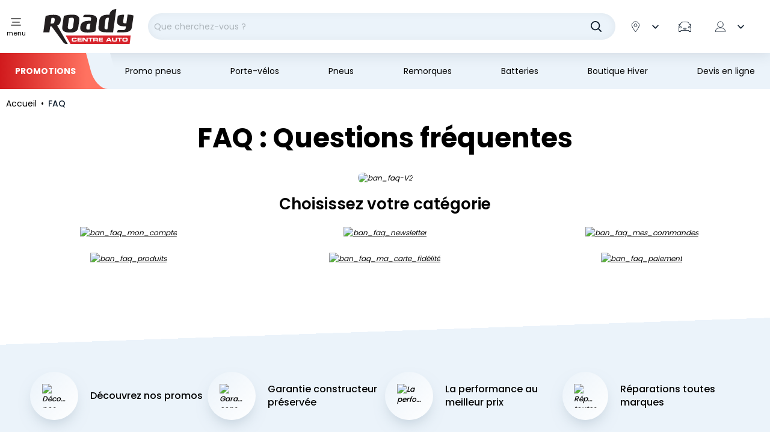

--- FILE ---
content_type: text/html; charset=utf-8
request_url: https://www.roady.fr/faq/
body_size: 44710
content:
<!doctype html>
<html data-ng-app="RbsChangeApp" lang="fr" data-ng-strict-di="">
<head>
  <style>
  /* Hide these elements ASAP */
  [ng\:cloak], [ng-cloak], [data-ng-cloak], [x-ng-cloak],
  .ng-cloak, .x-ng-cloak,
  .ng-hide:not(.ng-hide-animate) {
    display: none !important;
  }

  /* Limit the size of SVG while the CSS is loading */
  svg {
    width: 1em;
    height: 1em;
  }
</style>

  	<link rel="stylesheet" type="text/css" href="/Assets/250993/Theme/Project/Roady/css/style.css" />
	<link rel="stylesheet" type="text/css" href="/Assets/250993/Theme/Project/Roady/blocks.css" />
  <link rel="preload" href="/Assets/250993/Theme/Rbs/Base/lib/flag-sprites/flags.css"
        as="style"
        onload="this.onload=null;this.rel='stylesheet'">
  <noscript>
    <link rel="stylesheet" type="text/css" href="/Assets/250993/Theme/Rbs/Base/lib/flag-sprites/flags.css"/>
  </noscript>
  <script type="text/javascript" async>
  window.didomiConfig = {
    accessibility: {
      focusFirstNoticeButton: false
    }
  };
  window.gdprAppliesGlobally=true;(function(){function a(e){if(!window.frames[e]){if(document.body&&document.body.firstChild){var t=document.body;var n=document.createElement("iframe");n.style.display="none";n.name=e;n.title=e;t.insertBefore(n,t.firstChild)}
    else{setTimeout(function(){a(e)},5)}}}function e(n,r,o,c,s){function e(e,t,n,a){if(typeof n!=="function"){return}if(!window[r]){window[r]=[]}var i=false;if(s){i=s(e,t,n)}if(!i){window[r].push({command:e,parameter:t,callback:n,version:a})}}e.stub=true;function t(a){if(!window[n]||window[n].stub!==true){return}if(!a.data){return}
        var i=typeof a.data==="string";var e;try{e=i?JSON.parse(a.data):a.data}catch(t){return}if(e[o]){var r=e[o];window[n](r.command,r.parameter,function(e,t){var n={};n[c]={returnValue:e,success:t,callId:r.callId};a.source.postMessage(i?JSON.stringify(n):n,"*")},r.version)}}
        if(typeof window[n]!=="function"){window[n]=e;if(window.addEventListener){window.addEventListener("message",t,false)}else{window.attachEvent("onmessage",t)}}}e("__tcfapi","__tcfapiBuffer","__tcfapiCall","__tcfapiReturn");a("__tcfapiLocator");(function(e){
        var t=document.createElement("script");t.id="spcloader";t.type="text/javascript";t.async=true;t.src="https://sdk.privacy-center.org/"+e+"/loader.js?target="+document.location.hostname;t.charset="utf-8";var n=document.getElementsByTagName("script")[0];n.parentNode.insertBefore(t,n)})("24e06bf7-d190-4b72-bc96-49c77a6ff0ec")})();
</script>

  <script data-gtm-script="GTM-M23ZJDV"></script>

  <meta charset="utf-8">
  <meta http-equiv="x-ua-compatible" content="ie=edge">
  <meta name="viewport" content="width=device-width, initial-scale=1">
  <link rel="preload" href="/Assets/250993/Theme/Project/Roady/fonts/poppins-bold.woff2" as="font" type="font/woff2" crossorigin>
<link rel="preload" href="/Assets/250993/Theme/Project/Roady/fonts/poppins-medium.woff2" as="font" type="font/woff2" crossorigin>
<link rel="preload" href="/Assets/250993/Theme/Project/Roady/fonts/poppins-regular.woff2" as="font" type="font/woff2" crossorigin>

  <title>Collection &quot;FAQ&quot; - Roady</title>
	<meta name="description" content="Découvrez un large catalogue pour &quot;FAQ&quot; disponible sur le site Roady et notre réseau de centres auto." />
	<meta name="keywords" content="" />
	<meta property="og:title" content="Collection &quot;FAQ&quot; - Roady" />
	<meta property="og:type" content="article" />
	<meta property="og:image" content="" />
	<meta property="og:url" content="https://www.roady.fr/faq/" />
	<meta property="og:description" content="Découvrez un large catalogue pour &quot;FAQ&quot; disponible sur le site Roady et notre réseau de centres auto." />
	<meta property="og:site_name" content="Roady centres auto" />
	<meta name="twitter:card" content="summary_large_image" />
	<meta name="twitter:site" content="@mousquetairesfr" />
	<meta name="twitter:image:alt" content="Collection &quot;FAQ&quot; - Roady" />
	<link rel="canonical" href="https://www.roady.fr/faq/" />
      <base href="https://www.roady.fr/" target="_self" />
      <meta name="generator" content="Planet Unified Commerce" />
    <link rel="apple-touch-icon" sizes="180x180"
      href="/Assets/250993/Theme/Project/Roady/favicon/apple-touch-icon.png">
<link rel="icon" type="image/x-icon"
      href="/Assets/250993/Theme/Project/Roady/favicon/favicon.ico">
<link rel="icon" type="image/png" sizes="32x32"
      href="/Assets/250993/Theme/Project/Roady/favicon/favicon-32x32.png">
<link rel="icon" type="image/png" sizes="16x16"
      href="/Assets/250993/Theme/Project/Roady/favicon/favicon-16x16.png">
<link rel="manifest" href="/Assets/250993/Theme/Project/Roady/favicon/site.webmanifest">
<link rel="mask-icon" href="/Assets/250993/Theme/Project/Roady/favicon/safari-pinned-tab.svg" color="#E20000">
<meta name="msapplication-TileColor" content="#E20000">
<meta name="theme-color" content="#E20000">

      <script type="application/ld+json">{"@context":"https:\/\/schema.org","@type":"Organization","url":"https:\/\/www.roady.fr\/","logo":"https:\/\/www.roady.fr\/Assets\/250993\/Theme\/Project\/Roady\/img\/logo-roady.svg","name":"Roady","address":{"@type":"PostalAddress","streetAddress":"Parc de Tr\u00e9ville, 3 All. des Mousquetaires","addressLocality":"Bondoufle","addressCountry":"FR","postalCode":"91078"},"sameAs":["https:\/\/www.youtube.com\/channel\/UCuCcoVzopLSZFxqhZ4445pg ","https:\/\/www.facebook.com\/RoadyFrance","https:\/\/www.instagram.com\/roadyfr\/","https:\/\/fr.wikipedia.org\/wiki\/Roady","https:\/\/www.mousquetaires.com\/nos-enseignes\/mobilite\/roady\/"],"areaServed":"France"}</script>
    <script type="text/javascript">
    window.__change = {"__resources":[],"rbsWebsiteTrackersManager":{"configuration":{"consultedMaxCount":10,"consultedPersistDays":30}},"userContext":{"accessorId":0},"i18nCarrousel":{"label_prev":"Pr\u00e9c\u00e9dent","label_next":"Suivant","infinite_label_prev":"Pr\u00e9c\u00e9dent (aller au dernier \u00e9l\u00e9ment)","infinite_label_next":"Suivant (aller au premier \u00e9l\u00e9ment)","label_prev_first":"Premier \u00e9l\u00e9ment","label_next_last":"Dernier \u00e9l\u00e9ment","label_announcement":"\u00c9l\u00e9ment {currentItem} sur {totalItems}","label_pagination_separator":"Sur","label_pause":"Arr\u00eater l\u2019animation","label_start":"D\u00e9marrer l\u2019animation","aria_dots_label":"Slide","aria_slider_item_name":"Slider","aria_slide_index":"\u00c9l\u00e9ment {index} sur {totalItems}"},"structuredData":[{"@context":"https:\/\/schema.org","@type":"Organization","url":"https:\/\/www.roady.fr\/","logo":"https:\/\/www.roady.fr\/Assets\/250993\/Theme\/Project\/Roady\/img\/logo-roady.svg","name":"Roady","address":{"@type":"PostalAddress","streetAddress":"Parc de Tr\u00e9ville, 3 All. des Mousquetaires","addressLocality":"Bondoufle","addressCountry":"FR","postalCode":"91078"},"sameAs":["https:\/\/www.youtube.com\/channel\/UCuCcoVzopLSZFxqhZ4445pg ","https:\/\/www.facebook.com\/RoadyFrance","https:\/\/www.instagram.com\/roadyfr\/","https:\/\/fr.wikipedia.org\/wiki\/Roady","https:\/\/www.mousquetaires.com\/nos-enseignes\/mobilite\/roady\/"],"areaServed":"France"}],"gagtmEnv":{"event":"dataLayerOK","environment":"prod","full_url":"","page_type":"article","status_code":"200","user_connected":"no","geolocalisation_permission":"","product_typology":null},"navigationContext":{"websiteId":100217,"sectionId":1538104,"detailDocumentId":1538104,"pageIdentifier":"1538952,fr_FR","themeName":"Project_Roady","LCID":"fr_FR","assetBasePath":"\/Assets\/250993\/"},"application":{"env":"production"},"blockParameters":{"headSeo":{"documentId":1538104,"tTL":3600,"pageId":1538952,"isDetailPage":true,"websiteId":100217,"decoratorId":0,"canonicalRelativePath":"faq\/","canonicalQuery":[]},"didomi":{"tTL":86400,"fullyQualifiedTemplateName":"Project_Roady:vendors\/didomi.twig","_cached":true},"gagtmHeader":{"tTL":3600,"identifier":"GTM-M23ZJDV","_cached":true},"inlineStyles":{"tTL":86400,"fullyQualifiedTemplateName":"Project_Roady:inline-styles.twig","_cached":true},"favicon":{"tTL":86400,"fullyQualifiedTemplateName":"Project_Roady:favicon.twig","_cached":true},"fontsLoading":{"tTL":86400,"fullyQualifiedTemplateName":"Project_Roady:fonts-loading.twig","_cached":true},"gagtmIframe":{"tTL":3600,"_cached":true},"skipLinks":{"tTL":604800,"fullyQualifiedTemplateName":"Project_Roady:skip-links.twig","currentUrl":"https:\/\/www.roady.fr\/faq\/","_cached":true},"analytics":{"identifier":null,"enableTag":true,"tTL":3600,"_cached":true},"hamburgerIcon":{"tTL":86400,"fullyQualifiedTemplateName":"Project_Roady:navigation\/navigation-hamburger.twig","_cached":true},"mainMenuHeader":{"tTL":86400,"fullyQualifiedTemplateName":"Project_Roady:navigation\/navigation-header.twig","_cached":true},"mainMenu":{"templateName":"menu-vertical.twig","showTitle":false,"contextual":false,"toDisplayDocumentId":138619,"offset":0,"maxLevel":5,"pageId":1538952,"sectionId":1538104,"websiteId":100217,"imageFormats":null,"attributesMaxLevel":"1","tTL":129600,"fullyQualifiedTemplateName":"Project_Roady:navigation\/navigation.twig","_cached":true},"mainMenuFooter":{"tTL":86400,"fullyQualifiedTemplateName":"Project_Roady:navigation\/navigation-footer.twig","_cached":true},"logo":{"tTL":86400,"fullyQualifiedTemplateName":"Project_Roady:header\/header-logo.twig","_cached":true},"search":{"thumbnailFormat":"selectorItem","nbElement":null,"tTL":3600,"fullyQualifiedTemplateName":"Project_Roady:search\/short-search-preloaded.twig","displayPricesWithoutTax":false,"displayPricesWithTax":true,"formActionUrl":{},"typoSearch":true,"showUnavailable":true,"models":["Rbs_Website_StaticPage","Rbs_Website_Topic","Rbs_Catalog_Product","Rbs_Catalog_Animation","Rbs_Store_Store","Rbs_Event_News"],"_cached":true},"shortStore":{"autoSelect":false,"dropdownPosition":"right","tTL":3600,"fullyQualifiedTemplateName":"Project_Roady:header\/short-store-preloaded.twig","asModal":true,"storeId":0,"_cached":true},"matriculationShort":{"sessionId":null,"roady_vehicule_infos":null,"tTL":0,"hash":null},"accountShort":{"accessorId":null,"toDisplayDocumentId":100942,"maxLevel":1,"pageId":1538952,"sectionId":1538104,"websiteId":100217,"realm":"web","userAccountPage":null,"dropdownPosition":"right","tTL":3600,"fullyQualifiedTemplateName":"Project_Roady:header\/account-short-preloaded.twig","accessorName":null},"shortCart":{"imageFormats":"shortCartItem","dropdownPosition":"right","webStoreId":100219,"billingAreaId":100349,"zone":"FRC","targetIds":null,"storeId":0,"displayPricesWithoutTax":false,"displayPricesWithTax":true,"handleWebStorePrices":true,"handleStorePrices":true,"tTL":3600,"fullyQualifiedTemplateName":"Project_Roady:header\/short-cart-preloaded.twig","loadCartFromServerSide":true,"cartIdentifier":null,"_cached":true},"topNav":{"templateName":"menu-vertical.twig","showTitle":false,"contextual":false,"toDisplayDocumentId":1492126,"offset":0,"maxLevel":1,"pageId":1538952,"sectionId":1538104,"websiteId":100217,"imageFormats":null,"attributesMaxLevel":-1,"tTL":86400,"fullyQualifiedTemplateName":"Project_Roady:navigation\/top-nav.twig","_cached":true},"thread":{"separator":"\/","sectionId":1538104,"documentId":1538104,"tTL":86400,"fullyQualifiedTemplateName":"Project_Roady:navigation\/thread.twig","pageId":1538952,"_cached":true},"scrollToTop":{"tTL":86400,"fullyQualifiedTemplateName":"Project_Roady:scrollToTop-button.twig","_cached":true},"slcLinks":{"source":"\/faq\/","tTL":604800,"_cached":true},"reinsurance":{"tTL":86400,"fullyQualifiedTemplateName":"Project_Roady:footer\/reinsurance.twig","image1":120915,"title1":"D\u00e9couvrez nos promos","link1":5872324,"linkTarget1":false,"image2":123458,"title2":"Garantie constructeur pr\u00e9serv\u00e9e","link2":1505024,"linkTarget2":false,"image3":122972,"title3":"La performance au meilleur prix","link3":1505024,"linkTarget3":false,"image4":122331,"title4":"R\u00e9parations toutes marques","link4":1505024,"linkTarget4":false,"_cached":true},"newsletter":{"tTL":86400,"fullyQualifiedTemplateName":"Project_Roady:footer\/newsletter.twig","blockTitle":"Ne manquez plus | nos meilleurs bons plans !","_cached":true},"contactUs":{"tTL":86400,"fullyQualifiedTemplateName":"Project_Roady:footer\/contact-us.twig","title":"Contactez-nous","text":"Pour toute question, remplissez le questionnaire ci-dessous","link":"Nous contacter","link_url":791649,"_cached":true},"helpMenu":{"templateName":"menu-vertical.twig","showTitle":true,"contextual":false,"toDisplayDocumentId":138613,"offset":0,"maxLevel":2,"pageId":1538952,"sectionId":1538104,"websiteId":100217,"imageFormats":null,"attributesMaxLevel":-1,"tTL":86400,"fullyQualifiedTemplateName":"Project_Roady:footer\/menu-links.twig","_cached":true},"aboutMenu":{"templateName":"menu-vertical.twig","showTitle":true,"contextual":false,"toDisplayDocumentId":138614,"offset":0,"maxLevel":1,"pageId":1538952,"sectionId":1538104,"websiteId":100217,"imageFormats":null,"attributesMaxLevel":-1,"tTL":86400,"fullyQualifiedTemplateName":"Project_Roady:footer\/menu-links.twig","_cached":true},"socialLinks":{"templateName":"menu-vertical.twig","showTitle":false,"contextual":false,"toDisplayDocumentId":103945,"offset":0,"maxLevel":1,"pageId":1538952,"sectionId":1538104,"websiteId":100217,"imageFormats":null,"attributesMaxLevel":-1,"tTL":86400,"fullyQualifiedTemplateName":"Project_Roady:footer\/social-links.twig","blockTitle":"Suivez-nous","_cached":true},"footerCopy":{"templateName":"menu-vertical.twig","showTitle":false,"contextual":false,"toDisplayDocumentId":103943,"offset":0,"maxLevel":1,"pageId":1538952,"sectionId":1538104,"websiteId":100217,"imageFormats":null,"attributesMaxLevel":-1,"tTL":86400,"fullyQualifiedTemplateName":"Project_Roady:footer\/copyright.twig","copyright_sub":"Groupement les Mousquetaires","copyright":"Roady \u00a9 2025","_cached":true},"4":{"tTL":86400,"fullyQualifiedTemplateName":"Project_Roady:edito\/text-center-no-title.twig","blockText":{"e":"Html","t":"<h1 style=\"text-align: center;\">FAQ : Questions fr\u00e9quentes<\/h1> ","h":null},"_cached":true},"6":{"toDisplayDocumentId":6523868,"alignment":"center","tTL":86400,"_cached":true},"29":{"tTL":86400,"fullyQualifiedTemplateName":"Project_Roady:edito\/text-center-no-title.twig","blockText":{"e":"Html","t":" ","h":null},"_cached":true},"8":{"tTL":86400,"fullyQualifiedTemplateName":"Project_Roady:edito\/text-center-no-title.twig","blockText":{"e":"Html","t":"<h3 style=\"text-align: center;\">Choisissez votre cat\u00e9gorie<\/h3> ","h":null},"_cached":true},"11":{"tTL":86400,"fullyQualifiedTemplateName":"Project_Roady:edito\/text-center-no-title.twig","blockText":{"e":"Html","t":" ","h":null},"_cached":true},"13":{"tTL":60,"fullyQualifiedTemplateName":"Project_Roady:edito\/text-center-no-title.twig","blockText":{"e":"Html","t":"<a  data-document-id=\"6510144\" target=\"_self\" href=\"https:\/\/www.roady.fr\/mon-compte.html\"><img  data-document-id=\"6523740\" src=\"https:\/\/roady-roady-storage.omn.proximis.com\/Imagestorage\/images\/0\/0\/653bb5660b9d3_ban_faq_mon_compte.png\" alt=\"ban_faq_mon_compte\" title=\"MON COMPTE\"><\/a>","h":"<a  data-document-id=\"6510144\" target=\"_self\" href=\"https:\/\/www.roady.fr\/mon-compte.html\"><img  data-document-id=\"6523740\" src=\"https:\/\/roady-roady-storage.omn.proximis.com\/Imagestorage\/images\/0\/0\/653bb5660b9d3_ban_faq_mon_compte.png\" alt=\"ban_faq_mon_compte\" title=\"MON COMPTE\"><\/a>"}},"23":{"tTL":60,"fullyQualifiedTemplateName":"Project_Roady:edito\/text-center-no-title.twig","blockText":{"e":"Html","t":"<a  data-document-id=\"6510194\" target=\"_self\" href=\"https:\/\/www.roady.fr\/produits.html\"><img  data-document-id=\"6523759\" src=\"https:\/\/roady-roady-storage.omn.proximis.com\/Imagestorage\/images\/0\/0\/653bb72caa902_ban_faq_produits.png\" alt=\"ban_faq_produits\" title=\"PRODUITS\"><\/a>","h":"<a  data-document-id=\"6510194\" target=\"_self\" href=\"https:\/\/www.roady.fr\/produits.html\"><img  data-document-id=\"6523759\" src=\"https:\/\/roady-roady-storage.omn.proximis.com\/Imagestorage\/images\/0\/0\/653bb72caa902_ban_faq_produits.png\" alt=\"ban_faq_produits\" title=\"PRODUITS\"><\/a>"}},"18":{"tTL":60,"fullyQualifiedTemplateName":"Project_Roady:edito\/text-center-no-title.twig","blockText":{"e":"Html","t":"<a  data-document-id=\"6510154\" target=\"_self\" href=\"https:\/\/www.roady.fr\/newsletter.html\"><img  data-document-id=\"6523755\" src=\"https:\/\/roady-roady-storage.omn.proximis.com\/Imagestorage\/images\/0\/0\/653bb69962526_ban_faq_newsletter.png\" alt=\"ban_faq_newsletter\" title=\"VOTRE NEWSLETTER\"><\/a>","h":"<a  data-document-id=\"6510154\" target=\"_self\" href=\"https:\/\/www.roady.fr\/newsletter.html\"><img  data-document-id=\"6523755\" src=\"https:\/\/roady-roady-storage.omn.proximis.com\/Imagestorage\/images\/0\/0\/653bb69962526_ban_faq_newsletter.png\" alt=\"ban_faq_newsletter\" title=\"VOTRE NEWSLETTER\"><\/a>"}},"25":{"tTL":60,"fullyQualifiedTemplateName":"Project_Roady:edito\/text-center-no-title.twig","blockText":{"e":"Html","t":"<a  data-document-id=\"6510203\" target=\"_self\" href=\"https:\/\/www.roady.fr\/ma-carte-de-fidelite.html\"><img  data-document-id=\"6523762\" src=\"https:\/\/roady-roady-storage.omn.proximis.com\/Imagestorage\/images\/0\/0\/653bb7553de36_ban_faq_ma_carte_fid_lit_.png\" alt=\"ban_faq_ma_carte_fid\u00e9lit\u00e9\" title=\"MA CARTE DE FIDELITE\"><\/a>","h":"<a  data-document-id=\"6510203\" target=\"_self\" href=\"https:\/\/www.roady.fr\/ma-carte-de-fidelite.html\"><img  data-document-id=\"6523762\" src=\"https:\/\/roady-roady-storage.omn.proximis.com\/Imagestorage\/images\/0\/0\/653bb7553de36_ban_faq_ma_carte_fid_lit_.png\" alt=\"ban_faq_ma_carte_fid\u00e9lit\u00e9\" title=\"MA CARTE DE FIDELITE\"><\/a>"}},"21":{"tTL":60,"fullyQualifiedTemplateName":"Project_Roady:edito\/text-center-no-title.twig","blockText":{"e":"Html","t":"<a  data-document-id=\"6510165\" target=\"_self\" href=\"https:\/\/www.roady.fr\/6510165\/mes-commandes.html\"><img  data-document-id=\"6523756\" src=\"https:\/\/roady-roady-storage.omn.proximis.com\/Imagestorage\/images\/0\/0\/653bb6ca4497b_ban_faq_mes_commandes.png\" alt=\"ban_faq_mes_commandes\" title=\"MES COMMANDES\"><\/a>","h":"<a  data-document-id=\"6510165\" target=\"_self\" href=\"https:\/\/www.roady.fr\/6510165\/mes-commandes.html\"><img  data-document-id=\"6523756\" src=\"https:\/\/roady-roady-storage.omn.proximis.com\/Imagestorage\/images\/0\/0\/653bb6ca4497b_ban_faq_mes_commandes.png\" alt=\"ban_faq_mes_commandes\" title=\"MES COMMANDES\"><\/a>"}},"27":{"tTL":60,"fullyQualifiedTemplateName":"Project_Roady:edito\/text-center-no-title.twig","blockText":{"e":"Html","t":"<a  data-document-id=\"6510216\" target=\"_self\" href=\"https:\/\/www.roady.fr\/paiement.html\"><img  data-document-id=\"6523763\" src=\"https:\/\/roady-roady-storage.omn.proximis.com\/Imagestorage\/images\/0\/0\/653bb77fc4020_ban_faq_paiement.png\" alt=\"ban_faq_paiement\" title=\"PAIEMENT\"><\/a>","h":"<a  data-document-id=\"6510216\" target=\"_self\" href=\"https:\/\/www.roady.fr\/paiement.html\"><img  data-document-id=\"6523763\" src=\"https:\/\/roady-roady-storage.omn.proximis.com\/Imagestorage\/images\/0\/0\/653bb77fc4020_ban_faq_paiement.png\" alt=\"ban_faq_paiement\" title=\"PAIEMENT\"><\/a>"}}},"links":[{"prev":{"param":null,"val":null}},{"next":{"param":null,"val":null}}],"Rbs_Geo_Config":{"OSM":{"tileLayerName":"\/\/{s}.tile.openstreetmap.org\/{z}\/{x}\/{y}.png","url":"https:\/\/nominatim.openstreetmap.org\/","APIKey":null},"Google":{"client":null,"APIKey":"AIzaSyCyFuzIIWYT_3DAy1VmyA7HlMQlkNv-U0c"}}};
  </script>
</head>
<body>
  <noscript>
    <iframe src="https://www.googletagmanager.com/ns.html?id="
            height="0" width="0" style="display:none;visibility:hidden"></iframe>
  </noscript>

<nav aria-label="Liens d&#039;évitement">
  <ul class="skipLinks list-unstyled">
                  <li><a href="https://www.roady.fr/faq/#content">Aller au contenu principal</a></li>
                    <li><a href="https://www.roady.fr/faq/#navigation">Aller à la navigation</a></li>
            </ul>
</nav>

	<div id="website-ga" data-rbs-website-google-analytics="" data-block-id="analytics"
		data-identifier=""></div>


<header id="header" class="header-wrapper">
  <div class="header">
    <div class="container">
      <nav class="header-content">
        <div class="header-hamburger">
  <button class="hamburger js-toggle-navigation" type="button" aria-controls="navigation" data-togglenav-open>
    <span class="iconContainer hamburger-icon">
      <svg focusable="false" aria-hidden="true">
        <use xlink:href="/Assets/250993/Theme/Project/Roady/img/sprite.svg#ico-burger"></use>
      </svg>
    </span>
    <span class="hamburger-label">menu</span>
  </button>
</div>

        <div data-project-commons-navigation="" class="header-navigation navigation js-navigation">
          <div class="container navigation-container">
            <div class="navigation-header">
              <nav class="navigation-pre-nav" data-project-mobile-pre-nav="">
  <div class="navigation-pre-nav-firstRow">
    <button type="button" class="btn btn-link navigation-close js-toggle-navigation" data-togglenav-close="">
      <svg focusable="false" aria-hidden="true">
        <use xlink:href="/Assets/250993/Theme/Project/Roady/img/sprite.svg#ico-cross"></use>
      </svg>
      <span class="sr-only">Fermer la navigation :</span>
    </button>
  </div>
  <div class="navigation-pre-nav-secondRow"></div> </nav>

            </div>
            
<script type="text/javascript" async>
  window.__change['mainMenu'] = {"title":"Menu principal","url":null,"documentId":138619,"typology":null,"isInPath":false,"isCurrent":false,"children":[{"title":"Changer mes pneus","url":null,"documentId":141670,"typology":null,"isInPath":false,"isCurrent":false,"children":[{"title":"Pneus par saison","url":null,"documentId":144678,"typology":null,"isInPath":false,"isCurrent":false,"children":[{"title":"Pneus Et\u00e9","url":"pneus-ete.html","documentId":3881849,"typology":null,"isInPath":false,"isCurrent":false,"children":null,"isBlank":false,"visual":0,"tag":null},{"title":"Pneus hiver","url":"pneus-hiver.html","documentId":3881857,"typology":null,"isInPath":false,"isCurrent":false,"children":null,"isBlank":false,"visual":0,"tag":null},{"title":"Pneus 4 saisons","url":"pneus-4-saisons.html","documentId":3881865,"typology":null,"isInPath":false,"isCurrent":false,"children":null,"isBlank":false,"visual":0,"tag":null},{"title":"Pneus Loi Montagne","url":"pneus-loi-montagne.html","documentId":3881873,"typology":null,"isInPath":false,"isCurrent":false,"children":null,"isBlank":false,"visual":0,"tag":null}],"isBlank":false,"visual":0,"tag":null},{"title":"Pneus par v\u00e9hicule","url":null,"documentId":158125,"typology":null,"isInPath":false,"isCurrent":false,"children":[{"title":"Pneus tourisme","url":"pneus-tourisme\/","documentId":101469,"typology":null,"isInPath":false,"isCurrent":false,"children":null,"isBlank":false,"visual":0,"tag":null},{"title":"Pneus utilitaires et camionnettes","url":"pneus-utilitaires-et-camionnettes\/","documentId":101474,"typology":null,"isInPath":false,"isCurrent":false,"children":null,"isBlank":false,"visual":0,"tag":null},{"title":"Pneus SUV","url":"pneus-suv\/","documentId":101479,"typology":null,"isInPath":false,"isCurrent":false,"children":null,"isBlank":false,"visual":0,"tag":null}],"isBlank":false,"visual":0,"tag":null},{"title":"Par marques","url":null,"documentId":146380,"typology":null,"isInPath":false,"isCurrent":false,"children":[{"title":"Pneus Michelin","url":"pneus-michelin.html","documentId":3881840,"typology":null,"isInPath":false,"isCurrent":false,"children":null,"isBlank":false,"visual":0,"tag":null},{"title":"Pneus Bridgestone","url":"pneus-bridgestone.html","documentId":3881913,"typology":null,"isInPath":false,"isCurrent":false,"children":null,"isBlank":false,"visual":0,"tag":null},{"title":"Pneus Continental","url":"pneus-continental.html","documentId":3881897,"typology":null,"isInPath":false,"isCurrent":false,"children":null,"isBlank":false,"visual":0,"tag":null},{"title":"Pneus Hankook","url":"pneus-hankook.html","documentId":3881941,"typology":null,"isInPath":false,"isCurrent":false,"children":null,"isBlank":false,"visual":0,"tag":null},{"title":"Pneus Uniroyal","url":"pneus-uniroyal.html","documentId":3881905,"typology":null,"isInPath":false,"isCurrent":false,"children":null,"isBlank":false,"visual":0,"tag":null},{"title":"Pneus Goodyear","url":"pneus-goodyear.html","documentId":3881881,"typology":null,"isInPath":false,"isCurrent":false,"children":null,"isBlank":false,"visual":0,"tag":null},{"title":"Pneus Firestone","url":"pneus-firestone.html","documentId":3881921,"typology":null,"isInPath":false,"isCurrent":false,"children":null,"isBlank":false,"visual":0,"tag":null},{"title":"Pneus Dunlop","url":"pneus-dunlop.html","documentId":3881889,"typology":null,"isInPath":false,"isCurrent":false,"children":null,"isBlank":false,"visual":0,"tag":null},{"title":"Pneus Sailun","url":"pneus-sailun.html","documentId":3881929,"typology":null,"isInPath":false,"isCurrent":false,"children":null,"isBlank":false,"visual":0,"tag":null}],"isBlank":false,"visual":0,"tag":null},{"title":"Jantes, enjoliveurs et accessoires","url":"jantes-enjoliveurs-et-accessoires\/","documentId":101274,"typology":null,"isInPath":false,"isCurrent":false,"children":[{"title":"Jantes","url":"jantes\/","documentId":101494,"typology":null,"isInPath":false,"isCurrent":false,"children":null,"isBlank":false,"visual":0,"tag":null},{"title":"Enjoliveurs","url":"enjoliveurs\/","documentId":101499,"typology":null,"isInPath":false,"isCurrent":false,"children":null,"isBlank":false,"visual":0,"tag":null},{"title":"Nettoyant jantes et pneus","url":"nettoyant-jantes-et-pneus\/","documentId":101509,"typology":null,"isInPath":false,"isCurrent":false,"children":null,"isBlank":false,"visual":0,"tag":null}],"isBlank":false,"visual":0,"tag":null},{"title":"Outillage pneus","url":"outillage-pneus\/","documentId":101279,"typology":null,"isInPath":false,"isCurrent":false,"children":[{"title":"R\u00e9paration crevaison","url":"reparation-crevaison\/","documentId":101514,"typology":null,"isInPath":false,"isCurrent":false,"children":null,"isBlank":false,"visual":0,"tag":null},{"title":"Compresseur et gonflage","url":"compresseur-et-gonflage\/","documentId":101519,"typology":null,"isInPath":false,"isCurrent":false,"children":null,"isBlank":false,"visual":0,"tag":null},{"title":"Accessoires pneus","url":"accessoires-pneus\/","documentId":101524,"typology":null,"isInPath":false,"isCurrent":false,"children":null,"isBlank":false,"visual":0,"tag":null}],"isBlank":false,"visual":0,"tag":null},{"title":"Chaines neige","url":"chaines-neige-et-chaussettes\/","documentId":101284,"typology":null,"isInPath":false,"isCurrent":false,"children":[{"title":"Cha\u00eenes neige","url":"chaines-neige\/","documentId":101529,"typology":null,"isInPath":false,"isCurrent":false,"children":null,"isBlank":false,"visual":0,"tag":null},{"title":"Chaussettes","url":"chaussettes\/","documentId":101534,"typology":null,"isInPath":false,"isCurrent":false,"children":null,"isBlank":false,"visual":0,"tag":null}],"isBlank":false,"visual":0,"tag":null},{"title":"Nos conseils","url":"pneumatiques-et-accessoires\/","documentId":155526,"typology":null,"isInPath":false,"isCurrent":false,"children":[{"title":"Tout savoir sur les pneus","url":"tout-savoir-sur-les-pneus.html","documentId":149212,"typology":null,"isInPath":false,"isCurrent":false,"children":null,"isBlank":false,"visual":0,"tag":null},{"title":"Quand changer ses pneus ? V\u00e9rifier l\u2019usure normale ou anormale de vos pneus","url":"quand-changer-ses-pneus-verifier-l-usure-normale-ou-anormale-de-vos-pneus.html","documentId":149156,"typology":null,"isInPath":false,"isCurrent":false,"children":null,"isBlank":false,"visual":0,"tag":null},{"title":"V\u00e9rifier l'usure de ses pneus","url":"verifier-l-usure-de-ses-pneus.html","documentId":149220,"typology":null,"isInPath":false,"isCurrent":false,"children":null,"isBlank":false,"visual":0,"tag":null},{"title":"Le nouveau labelling des pneus","url":"le-nouveau-labelling-des-pneus.html","documentId":149076,"typology":null,"isInPath":false,"isCurrent":false,"children":null,"isBlank":false,"visual":0,"tag":null},{"title":"Pneumatiques et v\u00e9hicules utilitaires","url":"pneumatiques-et-vehicules-utilitaires.html","documentId":149116,"typology":null,"isInPath":false,"isCurrent":false,"children":null,"isBlank":false,"visual":0,"tag":null},{"title":"Pourquoi monter des pneus hiver","url":"pourquoi-monter-des-pneus-hiver.html","documentId":149132,"typology":null,"isInPath":false,"isCurrent":false,"children":null,"isBlank":false,"visual":0,"tag":null},{"title":"Bien choisir ses cha\u00eenes \u00e0 neige","url":"bien-choisir-ses-chaines-a-neige.html","documentId":148969,"typology":null,"isInPath":false,"isCurrent":false,"children":null,"isBlank":false,"visual":0,"tag":null},{"title":"Bien monter ses cha\u00eenes neige","url":"bien-monter-ses-chaines-neige.html","documentId":148985,"typology":null,"isInPath":false,"isCurrent":false,"children":null,"isBlank":false,"visual":0,"tag":null},{"title":"Pression pneumatique","url":"pression-pneumatique.html","documentId":1545556,"typology":null,"isInPath":false,"isCurrent":false,"children":null,"isBlank":false,"visual":0,"tag":null},{"title":"Loi montagne et r\u00e9glementation pneus hiver en France","url":"loi-montagne-et-reglementation-pneus-hiver-en-france.html","documentId":4251282,"typology":null,"isInPath":false,"isCurrent":false,"children":null,"isBlank":false,"visual":0,"tag":null},{"title":"L'hernie du pneu : Qu'est ce que c'est ?","url":"reconnaitre-hernie-pneu.html","documentId":6093104,"typology":null,"isInPath":false,"isCurrent":false,"children":null,"isBlank":false,"visual":0,"tag":null},{"title":"Pression des pneus que faire ?","url":"pression-des-pneus-que-faire-.html","documentId":6099513,"typology":null,"isInPath":false,"isCurrent":false,"children":null,"isBlank":false,"visual":0,"tag":null},{"title":"Changer sa roue : Tout savoir","url":"changer-sa-roue-tout-savoir.html","documentId":6145035,"typology":null,"isInPath":false,"isCurrent":false,"children":null,"isBlank":false,"visual":0,"tag":null},{"title":"Caoutchouc pneu craquel\u00e9","url":"caoutchouc-pneu-craquele.html","documentId":6145120,"typology":null,"isInPath":false,"isCurrent":false,"children":null,"isBlank":false,"visual":0,"tag":null},{"title":"Pneus neige ou cha\u00eenes : rouler en hiver en toute s\u00e9curit\u00e9","url":"pneus-neige-ou-chaines-rouler-en-hiver-en-toute-securite.html","documentId":7377416,"typology":null,"isInPath":false,"isCurrent":false,"children":null,"isBlank":false,"visual":0,"tag":null},{"title":"Pneus hiver ou pneus 4 saisons : faites votre choix !","url":"pneus-hiver-ou-pneus-4-saisons-faites-votre-choix-.html","documentId":7471236,"typology":null,"isInPath":false,"isCurrent":false,"children":null,"isBlank":false,"visual":0,"tag":null},{"title":"Quelle est la diff\u00e9rence entre un pneu hiver et un pneu neige\u2009?","url":"quelle-est-la-difference-entre-un-pneu-hiver-et-un-pneu-neige-.html","documentId":7471317,"typology":null,"isInPath":false,"isCurrent":false,"children":null,"isBlank":false,"visual":0,"tag":null},{"title":"Pourquoi utiliser un compresseur pour gonfler ses pneus ?","url":"pourquoi-utiliser-un-compresseur-pour-gonfler-ses-pneus-.html","documentId":7520693,"typology":null,"isInPath":false,"isCurrent":false,"children":null,"isBlank":false,"visual":0,"tag":null},{"title":"Pneus 3PMSF et Loi Montagne : ce qui change en 2024","url":"pneus-3pmsf-et-loi-montagne-ce-qui-change-en-2024.html","documentId":7629689,"typology":null,"isInPath":false,"isCurrent":false,"children":null,"isBlank":false,"visual":0,"tag":null},{"title":"Faut-il poser 2 ou 4 chaussettes \u00e0 neige sur ses pneus ?","url":"faut-il-poser-2-ou-4-chaussettes-a-neige-sur-ses-pneus-.html","documentId":7725638,"typology":null,"isInPath":false,"isCurrent":false,"children":null,"isBlank":false,"visual":0,"tag":null},{"title":"Qu'est-ce que l'indice de vitesse d'un pneumatique ?","url":"qu-est-ce-que-l-indice-de-vitesse-d-un-pneumatique-.html","documentId":8403275,"typology":null,"isInPath":false,"isCurrent":false,"children":null,"isBlank":false,"visual":0,"tag":null},{"title":"Correspondance des tailles de pneus : le guide pratique","url":"correspondance-des-tailles-de-pneus-le-guide-pratique.html","documentId":8447999,"typology":null,"isInPath":false,"isCurrent":false,"children":null,"isBlank":false,"visual":0,"tag":null},{"title":"Qu\u2019est-ce que l\u2019indice de charge d\u2019un pneu ?","url":"qu-est-ce-que-l-indice-de-charge-d-un-pneu-.html","documentId":8448158,"typology":null,"isInPath":false,"isCurrent":false,"children":null,"isBlank":false,"visual":0,"tag":null},{"title":"Quelle est la dur\u00e9e de vie d\u2019un pneu 4 saisons ?","url":"quelle-est-la-duree-de-vie-d-un-pneu-4-saisons-.html","documentId":8447828,"typology":null,"isInPath":false,"isCurrent":false,"children":null,"isBlank":false,"visual":0,"tag":null},{"title":"Qu\u2019est-ce qu\u2019un pneu 3PMSF ou M+S","url":"qu-est-ce-qu-un-pneu-3pmsf-ou-m-s.html","documentId":8638531,"typology":null,"isInPath":false,"isCurrent":false,"children":null,"isBlank":false,"visual":0,"tag":null},{"title":"Peut-on mettre 2 pneus 4 saisons \u00e0 l'avant ?","url":"peut-on-mettre-2-pneus-4-saisons-a-l-avant-.html","documentId":8647665,"typology":null,"isInPath":false,"isCurrent":false,"children":null,"isBlank":false,"visual":0,"tag":null},{"title":"Comment prot\u00e9ger ses enjoliveurs des vols ?","url":"comment-proteger-ses-enjoliveurs-des-vols-.html","documentId":8647733,"typology":null,"isInPath":false,"isCurrent":false,"children":null,"isBlank":false,"visual":0,"tag":null},{"title":"Pneu sous gonfl\u00e9 : quelles cons\u00e9quences ?","url":"pneu-sous-gonfle-quelles-consequences-.html","documentId":8685835,"typology":null,"isInPath":false,"isCurrent":false,"children":null,"isBlank":false,"visual":0,"tag":null},{"title":"Comment choisir les meilleurs pneus pour la pluie ?","url":"comment-choisir-les-meilleurs-pneus-pour-la-pluie-.html","documentId":8720609,"typology":null,"isInPath":false,"isCurrent":false,"children":null,"isBlank":false,"visual":0,"tag":null},{"title":"Qu\u2019est-ce qu\u2019une tringle de pneu\u202f ?","url":"qu-est-ce-qu-une-tringle-de-pneu-.html","documentId":8720624,"typology":null,"isInPath":false,"isCurrent":false,"children":null,"isBlank":false,"visual":0,"tag":null},{"title":"Tout savoir sur la permutation des pneus","url":"tout-savoir-sur-la-permutation-des-pneus.html","documentId":8722901,"typology":null,"isInPath":false,"isCurrent":false,"children":null,"isBlank":false,"visual":0,"tag":null},{"title":"Tout savoir sur la bombe anti-crevaison","url":"tout-savoir-sur-la-bombe-anti-crevaison.html","documentId":8722948,"typology":null,"isInPath":false,"isCurrent":false,"children":null,"isBlank":false,"visual":0,"tag":null},{"title":"Qu'est-ce qu'une m\u00e8che champignon pour r\u00e9parer un pneu ?","url":"qu-est-ce-qu-une-meche-champignon-pour-reparer-un-pneu-.html","documentId":8723572,"typology":null,"isInPath":false,"isCurrent":false,"children":null,"isBlank":false,"visual":0,"tag":null},{"title":"Puis-je faire une r\u00e9paration d\u00e9finitive avec une bombe anti-crevaison ?","url":"puis-je-faire-une-reparation-definitive-avec-une-bombe-anti-crevaison-.html","documentId":8732752,"typology":null,"isInPath":false,"isCurrent":false,"children":null,"isBlank":false,"visual":0,"tag":null},{"title":"Quelle pression pour les pneus de votre moto ?","url":"quelle-pression-pour-les-pneus-de-votre-moto-.html","documentId":8739188,"typology":null,"isInPath":false,"isCurrent":false,"children":null,"isBlank":false,"visual":0,"tag":null},{"title":"Peut-on permuter les pneus de gauche \u00e0 droite ?","url":"peut-on-permuter-les-pneus-de-gauche-a-droite-.html","documentId":8739206,"typology":null,"isInPath":false,"isCurrent":false,"children":null,"isBlank":false,"visual":0,"tag":null},{"title":"Comment choisir la taille des jantes : guide et Correspondances","url":"comment-choisir-la-taille-des-jantes-guide-et-correspondances.html","documentId":8799788,"typology":null,"isInPath":false,"isCurrent":false,"children":null,"isBlank":false,"visual":0,"tag":null},{"title":"Taille d\u2019enjoliveur : comment choisir ?","url":"taille-d-enjoliveur-comment-choisir-.html","documentId":8803319,"typology":null,"isInPath":false,"isCurrent":false,"children":null,"isBlank":false,"visual":0,"tag":null},{"title":"Quelle pression pour une roue de secours galette ?","url":"quelle-pression-pour-une-roue-de-secours-galette-.html","documentId":8803655,"typology":null,"isInPath":false,"isCurrent":false,"children":null,"isBlank":false,"visual":0,"tag":null},{"title":"Comment \u00e9conomiser du carburant gr\u00e2ce \u00e0 mon pneu ?","url":"comment-economiser-du-carburant-grace-a-mon-pneu-.html","documentId":8803728,"typology":null,"isInPath":false,"isCurrent":false,"children":null,"isBlank":false,"visual":0,"tag":null},{"title":"Pneu plein de voiture : qu\u2019est-ce que c\u2019est ?","url":"pneu-plein-de-voiture-qu-est-ce-que-c-est-.html","documentId":8803736,"typology":null,"isInPath":false,"isCurrent":false,"children":null,"isBlank":false,"visual":0,"tag":null},{"title":"Que faire en cas d'\u00e9clatement d'un pneu ?","url":"que-faire-en-cas-d-eclatement-d-un-pneu-.html","documentId":8804898,"typology":null,"isInPath":false,"isCurrent":false,"children":null,"isBlank":false,"visual":0,"tag":null},{"title":"Peut-on rouler avec des pneus hiver en \u00e9t\u00e9 ?","url":"peut-on-rouler-avec-des-pneus-hiver-en-ete-.html","documentId":8825911,"typology":null,"isInPath":false,"isCurrent":false,"children":null,"isBlank":false,"visual":0,"tag":null}],"isBlank":false,"visual":0,"tag":null}],"isBlank":false,"visual":0,"tag":null},{"title":"Entretenir ma voiture","url":"entretenir\/","documentId":100944,"typology":{"id":148909,"name":"section_enriched","title":"Section enrichi","groups":{"product_section_assignable":{"title":"Cat\u00e9gorie de produits affectables","pos":0}},"attributes":[],"contexts":{"list":{"title":"Liste sur le site"}},"visibilities":[]},"isInPath":false,"isCurrent":false,"children":[{"title":"Huiles et liquides","url":"huiles-et-liquides\/","documentId":100949,"typology":null,"isInPath":false,"isCurrent":false,"children":[{"title":"Huile moteur","url":"huile-moteur\/","documentId":100989,"typology":null,"isInPath":false,"isCurrent":false,"children":[{"title":"Huile moteur 5w30","url":"huile-moteur-5w30.html","documentId":7466000,"typology":null,"isInPath":false,"isCurrent":false,"children":null,"isBlank":false,"visual":0,"tag":null},{"title":"Huile moteur essence","url":"huile-moteur-essence.html","documentId":7466057,"typology":null,"isInPath":false,"isCurrent":false,"children":null,"isBlank":false,"visual":0,"tag":null},{"title":"Huile moteur 0w30","url":"huile-moteur-0w30.html","documentId":7466095,"typology":null,"isInPath":false,"isCurrent":false,"children":null,"isBlank":false,"visual":0,"tag":null},{"title":"Huile moteur 5w40","url":"huile-moteur-5w40.html","documentId":7466116,"typology":null,"isInPath":false,"isCurrent":false,"children":null,"isBlank":false,"visual":0,"tag":null},{"title":"Huile Castrol 5w30","url":"huile-castrol-5w30.html","documentId":7466340,"typology":null,"isInPath":false,"isCurrent":false,"children":null,"isBlank":false,"visual":0,"tag":null},{"title":"Huile moteur 10w40","url":"huile-moteur-10w40.html","documentId":7466496,"typology":null,"isInPath":false,"isCurrent":false,"children":null,"isBlank":false,"visual":0,"tag":null},{"title":"Huile moteur 15w40","url":"huile-moteur-15w40.html","documentId":7473147,"typology":null,"isInPath":false,"isCurrent":false,"children":null,"isBlank":false,"visual":0,"tag":null},{"title":"Huile moteur 0w20","url":"huile-moteur-0w20.html","documentId":7473162,"typology":null,"isInPath":false,"isCurrent":false,"children":null,"isBlank":false,"visual":0,"tag":null},{"title":"Huile moteur 10w30","url":"huile-moteur-10w30.html","documentId":7473220,"typology":null,"isInPath":false,"isCurrent":false,"children":null,"isBlank":false,"visual":0,"tag":null},{"title":"Huile moteur 5w20","url":"huile-moteur-5w20.html","documentId":7473234,"typology":null,"isInPath":false,"isCurrent":false,"children":null,"isBlank":false,"visual":0,"tag":null},{"title":"Huile moteur Motul","url":"huile-moteur-motul.html","documentId":7473249,"typology":null,"isInPath":false,"isCurrent":false,"children":null,"isBlank":false,"visual":0,"tag":null},{"title":"Huile Castrol","url":"huile-castrol.html","documentId":7466394,"typology":null,"isInPath":false,"isCurrent":false,"children":null,"isBlank":false,"visual":0,"tag":null}],"isBlank":false,"visual":0,"tag":null},{"title":"Huile bo\u00eete de vitesse & direction assist\u00e9e","url":"huile-boite-de-vitesse-direction-assistee\/","documentId":100994,"typology":null,"isInPath":false,"isCurrent":false,"children":null,"isBlank":false,"visual":0,"tag":null},{"title":"Huile 2 roues, motoculture et autres","url":"huile-2-roues-motoculture-et-autres\/","documentId":100999,"typology":null,"isInPath":false,"isCurrent":false,"children":null,"isBlank":false,"visual":0,"tag":null},{"title":"Liquide de frein","url":"liquide-de-frein\/","documentId":101004,"typology":null,"isInPath":false,"isCurrent":false,"children":null,"isBlank":false,"visual":0,"tag":null},{"title":"Liquide de refroidissement","url":"liquide-de-refroidissement\/","documentId":101009,"typology":null,"isInPath":false,"isCurrent":false,"children":null,"isBlank":false,"visual":0,"tag":null},{"title":"Lave-glace","url":"lave-glace\/","documentId":101014,"typology":null,"isInPath":false,"isCurrent":false,"children":null,"isBlank":false,"visual":0,"tag":null},{"title":"AdBlue","url":"adblue\/","documentId":101019,"typology":null,"isInPath":false,"isCurrent":false,"children":null,"isBlank":false,"visual":0,"tag":null},{"title":"Additifs et nettoyants","url":"additifs-et-nettoyants\/","documentId":101024,"typology":null,"isInPath":false,"isCurrent":false,"children":[{"title":"Additifs Diesel","url":"additifs-diesel.html","documentId":7466370,"typology":null,"isInPath":false,"isCurrent":false,"children":null,"isBlank":false,"visual":0,"tag":null},{"title":"Additifs essence","url":"additifs-essence.html","documentId":7466483,"typology":null,"isInPath":false,"isCurrent":false,"children":null,"isBlank":false,"visual":0,"tag":null}],"isBlank":false,"visual":0,"tag":null},{"title":"Fluide hydraulique","url":"fluide-hydraulique\/","documentId":101029,"typology":null,"isInPath":false,"isCurrent":false,"children":null,"isBlank":false,"visual":0,"tag":null},{"title":"D\u00e9grippant et graissage","url":"degrippant-et-graissage\/","documentId":101034,"typology":null,"isInPath":false,"isCurrent":false,"children":null,"isBlank":false,"visual":0,"tag":null},{"title":"Jerricans et entonnoirs","url":"jerricans-et-entonnoirs\/","documentId":1545952,"typology":null,"isInPath":false,"isCurrent":false,"children":null,"isBlank":false,"visual":0,"tag":null}],"isBlank":false,"visual":0,"tag":null},{"title":"Produits d'entretien","url":"produits-d-entretien\/","documentId":100954,"typology":null,"isInPath":false,"isCurrent":false,"children":[{"title":"Nettoyant ext\u00e9rieur","url":"nettoyant-exterieur\/","documentId":101044,"typology":null,"isInPath":false,"isCurrent":false,"children":null,"isBlank":false,"visual":0,"tag":null},{"title":"Nettoyant int\u00e9rieur","url":"nettoyant-interieur\/","documentId":101049,"typology":null,"isInPath":false,"isCurrent":false,"children":null,"isBlank":false,"visual":0,"tag":null},{"title":"D\u00e9sodorisant","url":"desodorisant\/","documentId":101054,"typology":null,"isInPath":false,"isCurrent":false,"children":null,"isBlank":false,"visual":0,"tag":null},{"title":"D\u00e9givrant et gratte-givre","url":"degivrant-et-gratte-givre\/","documentId":101059,"typology":null,"isInPath":false,"isCurrent":false,"children":null,"isBlank":false,"visual":0,"tag":null},{"title":"D\u00e9sinfectant","url":"desinfectant\/","documentId":101064,"typology":null,"isInPath":false,"isCurrent":false,"children":null,"isBlank":false,"visual":0,"tag":null}],"isBlank":false,"visual":0,"tag":null},{"title":"Peinture et carrosserie","url":"peinture-et-carrosserie\/","documentId":100959,"typology":null,"isInPath":false,"isCurrent":false,"children":[{"title":"Peinture","url":"peinture\/","documentId":101069,"typology":null,"isInPath":false,"isCurrent":false,"children":null,"isBlank":false,"visual":0,"tag":null},{"title":"Produits de carrosserie","url":"produits-de-carrosserie\/","documentId":101074,"typology":null,"isInPath":false,"isCurrent":false,"children":null,"isBlank":false,"visual":0,"tag":null}],"isBlank":false,"visual":0,"tag":null},{"title":"R\u00e9novation","url":"renovation\/","documentId":100964,"typology":null,"isInPath":false,"isCurrent":false,"children":[{"title":"R\u00e9novateur pneu","url":"renovateur-pneu\/","documentId":101079,"typology":null,"isInPath":false,"isCurrent":false,"children":null,"isBlank":false,"visual":0,"tag":null},{"title":"Kit r\u00e9novation phare","url":"kit-renovation-phare\/","documentId":101084,"typology":null,"isInPath":false,"isCurrent":false,"children":null,"isBlank":false,"visual":0,"tag":null},{"title":"Polish","url":"polish\/","documentId":101089,"typology":null,"isInPath":false,"isCurrent":false,"children":null,"isBlank":false,"visual":0,"tag":null},{"title":"Cire voiture","url":"cire-voiture\/","documentId":101094,"typology":null,"isInPath":false,"isCurrent":false,"children":null,"isBlank":false,"visual":0,"tag":null},{"title":"Efface rayures","url":"efface-rayures\/","documentId":101099,"typology":null,"isInPath":false,"isCurrent":false,"children":null,"isBlank":false,"visual":0,"tag":null},{"title":"R\u00e9novation ext\u00e9rieure","url":"renovation-exterieure\/","documentId":101104,"typology":null,"isInPath":false,"isCurrent":false,"children":null,"isBlank":false,"visual":0,"tag":null},{"title":"R\u00e9novation int\u00e9rieure","url":"renovation-interieure\/","documentId":101109,"typology":null,"isInPath":false,"isCurrent":false,"children":null,"isBlank":false,"visual":0,"tag":null},{"title":"Colle, joints et mastics","url":"colle-joints-et-mastics\/","documentId":4252426,"typology":null,"isInPath":false,"isCurrent":false,"children":null,"isBlank":false,"visual":0,"tag":null}],"isBlank":false,"visual":0,"tag":null},{"title":"Balais d'essuie-glace","url":null,"documentId":100969,"typology":null,"isInPath":false,"isCurrent":false,"children":[{"title":"Balais d'essuie-glace et lave-glace","url":"balais-d-essuie-glace-et-lave-glace\/","documentId":101114,"typology":null,"isInPath":false,"isCurrent":false,"children":[{"title":"Balais d'essuie-glaces Avant","url":"balais-d-essuie-glaces-avant.html","documentId":8628063,"typology":null,"isInPath":false,"isCurrent":false,"children":null,"isBlank":false,"visual":0,"tag":null},{"title":"Balais d'essuie-glaces Arri\u00e8re","url":"balais-d-essuie-glaces-arriere.html","documentId":8628073,"typology":null,"isInPath":false,"isCurrent":false,"children":null,"isBlank":false,"visual":0,"tag":null}],"isBlank":false,"visual":0,"tag":null},{"title":"Accessoires et produits vitrage","url":"accessoires-et-produits-vitrage\/","documentId":101124,"typology":null,"isInPath":false,"isCurrent":false,"children":null,"isBlank":false,"visual":0,"tag":null}],"isBlank":false,"visual":0,"tag":null},{"title":"Batterie \/ D\u00e9marrage","url":"batterie-demarrage\/","documentId":100974,"typology":null,"isInPath":false,"isCurrent":false,"children":[{"title":"Batterie v\u00e9hicule","url":"batterie-vehicule\/","documentId":101129,"typology":null,"isInPath":false,"isCurrent":false,"children":null,"isBlank":false,"visual":0,"tag":null},{"title":"Batterie 2 roues","url":"batterie-2-roues\/","documentId":101134,"typology":null,"isInPath":false,"isCurrent":false,"children":null,"isBlank":false,"visual":0,"tag":null},{"title":"Batterie motoculture","url":"batterie-motoculture\/","documentId":101144,"typology":null,"isInPath":false,"isCurrent":false,"children":null,"isBlank":false,"visual":0,"tag":null},{"title":"Chargeur, booster et c\u00e2bles","url":"chargeur-booster-et-cables\/","documentId":101154,"typology":null,"isInPath":false,"isCurrent":false,"children":null,"isBlank":false,"visual":0,"tag":null},{"title":"Accessoires de d\u00e9marrage","url":"accessoires-de-demarrage\/","documentId":101159,"typology":null,"isInPath":false,"isCurrent":false,"children":null,"isBlank":false,"visual":0,"tag":null}],"isBlank":false,"visual":0,"tag":null},{"title":"Eclairage","url":"eclairage\/","documentId":100979,"typology":null,"isInPath":false,"isCurrent":false,"children":[{"title":"Ampoules","url":"ampoules\/","documentId":101164,"typology":null,"isInPath":false,"isCurrent":false,"children":null,"isBlank":false,"visual":0,"tag":null}],"isBlank":false,"visual":0,"tag":null},{"title":"Outillage et mat\u00e9riel","url":"outillage-et-materiel\/","documentId":100984,"typology":null,"isInPath":false,"isCurrent":false,"children":[{"title":"Pneus","url":"pneus\/","documentId":101179,"typology":null,"isInPath":false,"isCurrent":false,"children":null,"isBlank":false,"visual":0,"tag":null},{"title":"Vidange","url":"vidange\/","documentId":101184,"typology":null,"isInPath":false,"isCurrent":false,"children":null,"isBlank":false,"visual":0,"tag":null},{"title":"Outillage \u00e0 main","url":"outillage-a-main\/","documentId":101189,"typology":null,"isInPath":false,"isCurrent":false,"children":null,"isBlank":false,"visual":0,"tag":null},{"title":"Equipement atelier","url":"equipement-atelier\/","documentId":101194,"typology":null,"isInPath":false,"isCurrent":false,"children":null,"isBlank":false,"visual":0,"tag":null},{"title":"Levage","url":"levage\/","documentId":101199,"typology":null,"isInPath":false,"isCurrent":false,"children":null,"isBlank":false,"visual":0,"tag":null},{"title":"Electricit\u00e9","url":"electricite\/","documentId":101209,"typology":null,"isInPath":false,"isCurrent":false,"children":null,"isBlank":false,"visual":0,"tag":null},{"title":"Autre","url":"autre\/","documentId":101214,"typology":null,"isInPath":false,"isCurrent":false,"children":null,"isBlank":false,"visual":0,"tag":null}],"isBlank":false,"visual":0,"tag":null}],"isBlank":false,"visual":0,"tag":null},{"title":"Equiper ma voiture","url":"equiper\/","documentId":101219,"typology":{"id":148909,"name":"section_enriched","title":"Section enrichi","groups":{"product_section_assignable":{"title":"Cat\u00e9gorie de produits affectables","pos":0}},"attributes":[],"contexts":{"list":{"title":"Liste sur le site"}},"visibilities":[]},"isInPath":false,"isCurrent":false,"children":[{"title":"Transport et voyage","url":"transport-et-voyage\/","documentId":101224,"typology":null,"isInPath":false,"isCurrent":false,"children":[{"title":"Coffres","url":"coffres\/","documentId":101289,"typology":null,"isInPath":false,"isCurrent":false,"children":null,"isBlank":false,"visual":0,"tag":null},{"title":"Barres de toit et galeries","url":"barres-de-toit-et-galeries\/","documentId":101294,"typology":null,"isInPath":false,"isCurrent":false,"children":null,"isBlank":false,"visual":0,"tag":null},{"title":"Porte-v\u00e9los","url":"porte-velos\/","documentId":101299,"typology":null,"isInPath":false,"isCurrent":false,"children":null,"isBlank":false,"visual":0,"tag":null},{"title":"Porte-skis","url":"porte-skis\/","documentId":101304,"typology":null,"isInPath":false,"isCurrent":false,"children":null,"isBlank":false,"visual":0,"tag":null},{"title":"Remorques","url":"remorques\/","documentId":101309,"typology":null,"isInPath":false,"isCurrent":false,"children":null,"isBlank":false,"visual":0,"tag":null},{"title":"Accessoires","url":"101319\/accessoires\/","documentId":101319,"typology":null,"isInPath":false,"isCurrent":false,"children":null,"isBlank":false,"visual":0,"tag":null},{"title":"Glaci\u00e8res","url":"glacieres\/","documentId":5991054,"typology":null,"isInPath":false,"isCurrent":false,"children":null,"isBlank":false,"visual":0,"tag":null}],"isBlank":false,"visual":0,"tag":null},{"title":"Camping-car et caravaning","url":"camping-car-et-caravaning\/","documentId":101229,"typology":null,"isInPath":false,"isCurrent":false,"children":[{"title":"Accessoires et produits d'entretien","url":"accessoires-et-produits-d-entretien\/","documentId":101324,"typology":null,"isInPath":false,"isCurrent":false,"children":null,"isBlank":false,"visual":0,"tag":null}],"isBlank":false,"visual":0,"tag":null},{"title":"Housse, tapis, confort","url":"housse-tapis-confort\/","documentId":101234,"typology":null,"isInPath":false,"isCurrent":false,"children":[{"title":"Tapis universels","url":"tapis-universels\/","documentId":101334,"typology":null,"isInPath":false,"isCurrent":false,"children":null,"isBlank":false,"visual":0,"tag":null},{"title":"Tapis sur-mesure","url":"tapis-sur-mesure\/","documentId":150612,"typology":null,"isInPath":false,"isCurrent":false,"children":null,"isBlank":false,"visual":0,"tag":null},{"title":"Tapis de coffre","url":"101339\/tapis-de-coffre\/","documentId":101339,"typology":null,"isInPath":false,"isCurrent":false,"children":null,"isBlank":false,"visual":0,"tag":null},{"title":"Housses","url":"housses\/","documentId":101344,"typology":null,"isInPath":false,"isCurrent":false,"children":null,"isBlank":false,"visual":0,"tag":null},{"title":"Confort","url":"confort\/","documentId":101349,"typology":null,"isInPath":false,"isCurrent":false,"children":null,"isBlank":false,"visual":0,"tag":null},{"title":"Pare-soleil","url":"pare-soleil\/","documentId":101354,"typology":null,"isInPath":false,"isCurrent":false,"children":null,"isBlank":false,"visual":0,"tag":null}],"isBlank":false,"visual":0,"tag":null},{"title":"S\u00e9curit\u00e9","url":"securite\/","documentId":101239,"typology":null,"isInPath":false,"isCurrent":false,"children":[{"title":"Antivol","url":"antivol\/","documentId":101364,"typology":null,"isInPath":false,"isCurrent":false,"children":null,"isBlank":false,"visual":0,"tag":null},{"title":"Adh\u00e9sifs","url":"adhesifs\/","documentId":101369,"typology":null,"isInPath":false,"isCurrent":false,"children":null,"isBlank":false,"visual":0,"tag":null},{"title":"S\u00e9curit\u00e9 et pr\u00e9vention","url":"securite-et-prevention\/","documentId":101374,"typology":null,"isInPath":false,"isCurrent":false,"children":null,"isBlank":false,"visual":0,"tag":null},{"title":"S\u00e9curit\u00e9 2 roues","url":"securite-2-roues\/","documentId":101379,"typology":null,"isInPath":false,"isCurrent":false,"children":null,"isBlank":false,"visual":0,"tag":null}],"isBlank":false,"visual":0,"tag":null},{"title":"Enfant","url":"enfant\/","documentId":101244,"typology":null,"isInPath":false,"isCurrent":false,"children":[{"title":"Accessoires de voyage","url":"accessoires-de-voyage\/","documentId":101399,"typology":null,"isInPath":false,"isCurrent":false,"children":null,"isBlank":false,"visual":0,"tag":null},{"title":"Si\u00e8ges et r\u00e9hausseurs","url":"sieges-et-rehausseurs\/","documentId":101404,"typology":null,"isInPath":false,"isCurrent":false,"children":null,"isBlank":false,"visual":0,"tag":null},{"title":"R\u00e9troviseur int\u00e9rieur","url":"retroviseur-interieur\/","documentId":101409,"typology":null,"isInPath":false,"isCurrent":false,"children":null,"isBlank":false,"visual":0,"tag":null}],"isBlank":false,"visual":0,"tag":null},{"title":"Audio, multim\u00e9dia","url":"audio-multimedia\/","documentId":101249,"typology":null,"isInPath":false,"isCurrent":false,"children":[{"title":"Autoradio","url":"autoradio\/","documentId":101414,"typology":null,"isInPath":false,"isCurrent":false,"children":null,"isBlank":false,"visual":0,"tag":null},{"title":"Haut-parleurs","url":"haut-parleurs\/","documentId":101419,"typology":null,"isInPath":false,"isCurrent":false,"children":null,"isBlank":false,"visual":0,"tag":null},{"title":"Accessoires","url":"accessoires\/","documentId":101424,"typology":null,"isInPath":false,"isCurrent":false,"children":null,"isBlank":false,"visual":0,"tag":null}],"isBlank":false,"visual":0,"tag":null},{"title":"Accessoires mobiles","url":"accessoires-mobiles\/","documentId":101254,"typology":null,"isInPath":false,"isCurrent":false,"children":[{"title":"Support tel","url":"support-tel\/","documentId":101429,"typology":null,"isInPath":false,"isCurrent":false,"children":null,"isBlank":false,"visual":0,"tag":null},{"title":"Transmetteur FM","url":"transmetteur-fm\/","documentId":101434,"typology":null,"isInPath":false,"isCurrent":false,"children":null,"isBlank":false,"visual":0,"tag":null},{"title":"Chargeurs","url":"chargeurs\/","documentId":101439,"typology":null,"isInPath":false,"isCurrent":false,"children":null,"isBlank":false,"visual":0,"tag":null},{"title":"C\u00e2bles","url":"cables\/","documentId":101444,"typology":null,"isInPath":false,"isCurrent":false,"children":null,"isBlank":false,"visual":0,"tag":null}],"isBlank":false,"visual":0,"tag":null},{"title":"Pneumatiques","url":"pneumatiques\/","documentId":101269,"typology":null,"isInPath":false,"isCurrent":false,"children":[{"title":"Pneus tourisme","url":"pneus-tourisme\/","documentId":101469,"typology":null,"isInPath":false,"isCurrent":false,"children":null,"isBlank":false,"visual":0,"tag":null},{"title":"Pneus utilitaires et camionnettes","url":"pneus-utilitaires-et-camionnettes\/","documentId":101474,"typology":null,"isInPath":false,"isCurrent":false,"children":null,"isBlank":false,"visual":0,"tag":null},{"title":"Pneus SUV","url":"pneus-suv\/","documentId":101479,"typology":null,"isInPath":false,"isCurrent":false,"children":null,"isBlank":false,"visual":0,"tag":null}],"isBlank":false,"visual":0,"tag":null},{"title":"Jantes, enjoliveurs et accessoires","url":"jantes-enjoliveurs-et-accessoires\/","documentId":101274,"typology":null,"isInPath":false,"isCurrent":false,"children":[{"title":"Jantes","url":"jantes\/","documentId":101494,"typology":null,"isInPath":false,"isCurrent":false,"children":null,"isBlank":false,"visual":0,"tag":null},{"title":"Enjoliveurs","url":"enjoliveurs\/","documentId":101499,"typology":null,"isInPath":false,"isCurrent":false,"children":null,"isBlank":false,"visual":0,"tag":null},{"title":"Nettoyant jantes et pneus","url":"nettoyant-jantes-et-pneus\/","documentId":101509,"typology":null,"isInPath":false,"isCurrent":false,"children":null,"isBlank":false,"visual":0,"tag":null}],"isBlank":false,"visual":0,"tag":null},{"title":"Outillage pneus","url":"outillage-pneus\/","documentId":101279,"typology":null,"isInPath":false,"isCurrent":false,"children":[{"title":"R\u00e9paration crevaison","url":"reparation-crevaison\/","documentId":101514,"typology":null,"isInPath":false,"isCurrent":false,"children":null,"isBlank":false,"visual":0,"tag":null},{"title":"Compresseur et gonflage","url":"compresseur-et-gonflage\/","documentId":101519,"typology":null,"isInPath":false,"isCurrent":false,"children":null,"isBlank":false,"visual":0,"tag":null},{"title":"Accessoires pneus","url":"accessoires-pneus\/","documentId":101524,"typology":null,"isInPath":false,"isCurrent":false,"children":null,"isBlank":false,"visual":0,"tag":null}],"isBlank":false,"visual":0,"tag":null},{"title":"Cha\u00eenes neige et chaussettes","url":"chaines-neige-et-chaussettes\/","documentId":101284,"typology":null,"isInPath":false,"isCurrent":false,"children":[{"title":"Cha\u00eenes neige","url":"chaines-neige\/","documentId":101529,"typology":null,"isInPath":false,"isCurrent":false,"children":null,"isBlank":false,"visual":0,"tag":null},{"title":"Chaussettes","url":"chaussettes\/","documentId":101534,"typology":null,"isInPath":false,"isCurrent":false,"children":null,"isBlank":false,"visual":0,"tag":null}],"isBlank":false,"visual":0,"tag":null},{"title":"Equipements divers","url":"equipements-divers\/","documentId":801022,"typology":null,"isInPath":false,"isCurrent":false,"children":[{"title":"D\u00e9corations int\u00e9rieures","url":"decorations-interieures\/","documentId":801029,"typology":null,"isInPath":false,"isCurrent":false,"children":null,"isBlank":false,"visual":0,"tag":null},{"title":"D\u00e9corations ext\u00e9rieures","url":"decorations-exterieures\/","documentId":801036,"typology":null,"isInPath":false,"isCurrent":false,"children":null,"isBlank":false,"visual":0,"tag":null}],"isBlank":false,"visual":0,"tag":null}],"isBlank":false,"visual":0,"tag":null},{"title":"R\u00e9parer ma voiture","url":"reparer\/","documentId":101539,"typology":{"id":148909,"name":"section_enriched","title":"Section enrichi","groups":{"product_section_assignable":{"title":"Cat\u00e9gorie de produits affectables","pos":0}},"attributes":[],"contexts":{"list":{"title":"Liste sur le site"}},"visibilities":[]},"isInPath":false,"isCurrent":false,"children":[{"title":"D\u00e9marrage","url":"demarrage\/","documentId":101544,"typology":null,"isInPath":false,"isCurrent":false,"children":[{"title":"Divers d\u00e9marrage","url":"divers-demarrage\/","documentId":101619,"typology":null,"isInPath":false,"isCurrent":false,"children":null,"isBlank":false,"visual":0,"tag":null}],"isBlank":false,"visual":0,"tag":null},{"title":"Freinage","url":"freinage\/","documentId":101554,"typology":null,"isInPath":false,"isCurrent":false,"children":[{"title":"Plaquettes de Frein","url":"plaquettes-de-frein\/","documentId":101659,"typology":null,"isInPath":false,"isCurrent":false,"children":[{"title":"Plaquettes de Frein Ferodo","url":"plaquettes-de-frein-ferodo.html","documentId":7464654,"typology":null,"isInPath":false,"isCurrent":false,"children":null,"isBlank":false,"visual":0,"tag":null}],"isBlank":false,"visual":0,"tag":null},{"title":"Disques de Frein","url":"disques-de-frein\/","documentId":101664,"typology":null,"isInPath":false,"isCurrent":false,"children":null,"isBlank":false,"visual":0,"tag":null},{"title":"M\u00e2choires","url":"machoires\/","documentId":101674,"typology":null,"isInPath":false,"isCurrent":false,"children":null,"isBlank":false,"visual":0,"tag":null},{"title":"T\u00e9moins d'usure","url":"temoins-d-usure\/","documentId":101724,"typology":null,"isInPath":false,"isCurrent":false,"children":null,"isBlank":false,"visual":0,"tag":null},{"title":"Liquide Frein","url":"liquide-frein\/","documentId":101729,"typology":null,"isInPath":false,"isCurrent":false,"children":null,"isBlank":false,"visual":0,"tag":null}],"isBlank":false,"visual":0,"tag":null},{"title":"Echappement","url":"echappement\/","documentId":101579,"typology":null,"isInPath":false,"isCurrent":false,"children":[{"title":"Divers \u00e9chappement","url":"divers-echappement\/","documentId":101904,"typology":null,"isInPath":false,"isCurrent":false,"children":null,"isBlank":false,"visual":0,"tag":null}],"isBlank":false,"visual":0,"tag":null},{"title":"Filtration","url":"filtration\/","documentId":101584,"typology":null,"isInPath":false,"isCurrent":false,"children":[{"title":"Filtre \u00e0 huile","url":"filtre-a-huile\/","documentId":101909,"typology":null,"isInPath":false,"isCurrent":false,"children":null,"isBlank":false,"visual":0,"tag":null},{"title":"Filtre \u00e0 gasoil","url":"filtre-a-gasoil\/","documentId":101914,"typology":null,"isInPath":false,"isCurrent":false,"children":null,"isBlank":false,"visual":0,"tag":null},{"title":"Filtre \u00e0 carburant","url":"filtre-a-carburant\/","documentId":101919,"typology":null,"isInPath":false,"isCurrent":false,"children":null,"isBlank":false,"visual":0,"tag":null},{"title":"Filtre habitacle","url":"filtre-habitacle\/","documentId":101924,"typology":null,"isInPath":false,"isCurrent":false,"children":null,"isBlank":false,"visual":0,"tag":null},{"title":"Filtre \u00e0 essence","url":"filtre-a-essence\/","documentId":101929,"typology":null,"isInPath":false,"isCurrent":false,"children":null,"isBlank":false,"visual":0,"tag":null},{"title":"Filtre \u00e0 air","url":"filtre-a-air\/","documentId":101934,"typology":null,"isInPath":false,"isCurrent":false,"children":null,"isBlank":false,"visual":0,"tag":null}],"isBlank":false,"visual":0,"tag":null}],"isBlank":false,"visual":0,"tag":null},{"title":"2 Roues & V\u00e9los \u00e9lectriques","url":"deux-roues-et-velos-electriques\/","documentId":102144,"typology":{"id":148909,"name":"section_enriched","title":"Section enrichi","groups":{"product_section_assignable":{"title":"Cat\u00e9gorie de produits affectables","pos":0}},"attributes":[],"contexts":{"list":{"title":"Liste sur le site"}},"visibilities":[]},"isInPath":false,"isCurrent":false,"children":[{"title":"Accessoires 2 roues","url":"accessoires-2-roues\/","documentId":102149,"typology":null,"isInPath":false,"isCurrent":false,"children":[{"title":"Moto","url":"moto\/","documentId":102179,"typology":null,"isInPath":false,"isCurrent":false,"children":null,"isBlank":false,"visual":0,"tag":null},{"title":"V\u00e9lo","url":"velo\/","documentId":102189,"typology":null,"isInPath":false,"isCurrent":false,"children":null,"isBlank":false,"visual":0,"tag":null}],"isBlank":false,"visual":0,"tag":null},{"title":"Mobilit\u00e9 \u00e9lectrique","url":"mobilite-electrique\/","documentId":102174,"typology":null,"isInPath":false,"isCurrent":false,"children":[{"title":"Trottinette \u00e9lectrique","url":"trottinette-electrique\/","documentId":102239,"typology":null,"isInPath":false,"isCurrent":false,"children":null,"isBlank":false,"visual":0,"tag":null},{"title":"V\u00e9lo \u00e9lectrique","url":"velo-electrique\/","documentId":102244,"typology":null,"isInPath":false,"isCurrent":false,"children":null,"isBlank":false,"visual":0,"tag":null},{"title":"Accessoires","url":"102249\/accessoires\/","documentId":102249,"typology":null,"isInPath":false,"isCurrent":false,"children":null,"isBlank":false,"visual":0,"tag":null}],"isBlank":false,"visual":0,"tag":null}],"isBlank":false,"visual":0,"tag":null},{"title":"Produits en promotion","url":null,"documentId":5746820,"typology":null,"isInPath":false,"isCurrent":false,"children":[{"title":"Prix co\u00fbtant sur tous les pneus","url":"pneus-en-promotion.html","documentId":6041089,"typology":null,"isInPath":false,"isCurrent":false,"children":null,"isBlank":false,"visual":0,"tag":null},{"title":"Chargeur de batteries ABSAAR - 50% de remise imm\u00e9diate","url":"chargeur-batterie-absaar-ab-4.html","documentId":1611479,"typology":null,"isInPath":false,"isCurrent":false,"children":null,"isBlank":false,"visual":0,"tag":null},{"title":"Batteries auto ROADY \/ BANNER - 10\u20ac de remise","url":"operation-batteries-roady-et-banner.html","documentId":5746495,"typology":null,"isInPath":false,"isCurrent":false,"children":null,"isBlank":false,"visual":0,"tag":null},{"title":"Lave-glace d\u00e9givrant ROADY - 70% de remise sur le 2\u00e8me produit","url":"lave-glace-degivrant-roady-25-5l.html","documentId":8684694,"typology":null,"isInPath":false,"isCurrent":false,"children":null,"isBlank":false,"visual":0,"tag":null}],"isBlank":false,"visual":0,"tag":null},{"title":"R\u00e9aliser un devis en ligne","url":"devis-en-ligne.html","documentId":1538057,"typology":null,"isInPath":false,"isCurrent":false,"children":null,"isBlank":false,"visual":0,"tag":null},{"title":"La location de v\u00e9hicules & mat\u00e9riels chez Roady","url":"https:\/\/location.roady.fr\/","documentId":null,"typology":null,"isInPath":false,"isCurrent":false,"children":null,"isBlank":false,"visual":0,"tag":null},{"title":"Pneumatiques","url":"146359\/pneumatiques\/","documentId":146359,"typology":null,"isInPath":false,"isCurrent":false,"children":[{"title":"Pneus Michelin","url":"pneus-michelin.html","documentId":3881840,"typology":null,"isInPath":false,"isCurrent":false,"children":null,"isBlank":false,"visual":0,"tag":null},{"title":"Pneus Et\u00e9","url":"pneus-ete.html","documentId":3881849,"typology":null,"isInPath":false,"isCurrent":false,"children":null,"isBlank":false,"visual":0,"tag":null},{"title":"Pneus Hiver","url":"pneus-hiver.html","documentId":3881857,"typology":null,"isInPath":false,"isCurrent":false,"children":null,"isBlank":false,"visual":0,"tag":null},{"title":"Pneus 4 saisons","url":"pneus-4-saisons.html","documentId":3881865,"typology":null,"isInPath":false,"isCurrent":false,"children":null,"isBlank":false,"visual":0,"tag":null},{"title":"Pneus Loi Montagne","url":"pneus-loi-montagne.html","documentId":3881873,"typology":null,"isInPath":false,"isCurrent":false,"children":null,"isBlank":false,"visual":0,"tag":null},{"title":"Pneus Goodyear","url":"pneus-goodyear.html","documentId":3881881,"typology":null,"isInPath":false,"isCurrent":false,"children":null,"isBlank":false,"visual":0,"tag":null},{"title":"Pneus Continental","url":"pneus-continental.html","documentId":3881897,"typology":null,"isInPath":false,"isCurrent":false,"children":null,"isBlank":false,"visual":0,"tag":null},{"title":"Pneus Uniroyal","url":"pneus-uniroyal.html","documentId":3881905,"typology":null,"isInPath":false,"isCurrent":false,"children":null,"isBlank":false,"visual":0,"tag":null},{"title":"Pneus Bridgestone","url":"pneus-bridgestone.html","documentId":3881913,"typology":null,"isInPath":false,"isCurrent":false,"children":null,"isBlank":false,"visual":0,"tag":null},{"title":"Pneus Firestone","url":"pneus-firestone.html","documentId":3881921,"typology":null,"isInPath":false,"isCurrent":false,"children":null,"isBlank":false,"visual":0,"tag":null},{"title":"Pneus Sailun","url":"pneus-sailun.html","documentId":3881929,"typology":null,"isInPath":false,"isCurrent":false,"children":null,"isBlank":false,"visual":0,"tag":null},{"title":"Pneus Bridgestone 4 saisons","url":"pneus-bridgestone-4-saisons.html","documentId":6485810,"typology":null,"isInPath":false,"isCurrent":false,"children":null,"isBlank":false,"visual":0,"tag":null},{"title":"Pneu 205\/55 R16 91V","url":"pneu-205-55-r16-91v.html","documentId":6502130,"typology":null,"isInPath":false,"isCurrent":false,"children":null,"isBlank":false,"visual":0,"tag":null},{"title":"Pneu 175\/65 R14 82T","url":"pneu-175-65-r14-82t.html","documentId":6502158,"typology":null,"isInPath":false,"isCurrent":false,"children":null,"isBlank":false,"visual":0,"tag":null},{"title":"Pneu 185\/60 R15 88H","url":"pneu-185-60-r15-88h.html","documentId":6502176,"typology":null,"isInPath":false,"isCurrent":false,"children":null,"isBlank":false,"visual":0,"tag":null},{"title":"Pneu 195\/55 R16 87V","url":"pneu-195-55-r16-87v.html","documentId":6502188,"typology":null,"isInPath":false,"isCurrent":false,"children":null,"isBlank":false,"visual":0,"tag":null},{"title":"Pneu 185\/65 R15 88H","url":"pneu-185-65-r15-88h.html","documentId":6502200,"typology":null,"isInPath":false,"isCurrent":false,"children":null,"isBlank":false,"visual":0,"tag":null},{"title":"Trouvez facilement votre pneu","url":"trouvez-facilement-votre-pneu.html","documentId":6503194,"typology":null,"isInPath":false,"isCurrent":false,"children":null,"isBlank":false,"visual":0,"tag":null},{"title":"Pneus Michelin 4 saisons","url":"pneus-michelin-4-saisons.html","documentId":7445155,"typology":null,"isInPath":false,"isCurrent":false,"children":null,"isBlank":false,"visual":0,"tag":null},{"title":"Pneu 205\/45 R17","url":"pneu-205-45-r17.html","documentId":7445532,"typology":null,"isInPath":false,"isCurrent":false,"children":null,"isBlank":false,"visual":0,"tag":null},{"title":"Pneu 215\/55 R16","url":"pneu-215-55-r16.html","documentId":7445976,"typology":null,"isInPath":false,"isCurrent":false,"children":null,"isBlank":false,"visual":0,"tag":null},{"title":"Pneu 225\/50 R17","url":"pneu-225-50-r17.html","documentId":7446089,"typology":null,"isInPath":false,"isCurrent":false,"children":null,"isBlank":false,"visual":0,"tag":null},{"title":"Pneus Continental 4 saisons","url":"pneus-continental-4-saisons.html","documentId":7446284,"typology":null,"isInPath":false,"isCurrent":false,"children":null,"isBlank":false,"visual":0,"tag":null},{"title":"Pneu 165\/65 R14","url":"pneu-165-65-r14.html","documentId":7446527,"typology":null,"isInPath":false,"isCurrent":false,"children":null,"isBlank":false,"visual":0,"tag":null},{"title":"Pneu 165\/70 R13","url":"pneu-165-70-r13.html","documentId":7446572,"typology":null,"isInPath":false,"isCurrent":false,"children":null,"isBlank":false,"visual":0,"tag":null},{"title":"Pneu 165\/70 R14","url":"pneu-165-70-r14.html","documentId":7446606,"typology":null,"isInPath":false,"isCurrent":false,"children":null,"isBlank":false,"visual":0,"tag":null},{"title":"Pneu 195\/55 R15","url":"pneu-195-55-r15.html","documentId":7446683,"typology":null,"isInPath":false,"isCurrent":false,"children":null,"isBlank":false,"visual":0,"tag":null},{"title":"Pneu 215\/50 R17","url":"pneu-215-50-r17.html","documentId":7446744,"typology":null,"isInPath":false,"isCurrent":false,"children":null,"isBlank":false,"visual":0,"tag":null},{"title":"Pneus Hankook 4 saisons","url":"pneus-hankook-4-saisons.html","documentId":7446828,"typology":null,"isInPath":false,"isCurrent":false,"children":null,"isBlank":false,"visual":0,"tag":null},{"title":"Pneus Goodyear 4 saisons","url":"pneus-goodyear-4-saisons.html","documentId":7447014,"typology":null,"isInPath":false,"isCurrent":false,"children":null,"isBlank":false,"visual":0,"tag":null},{"title":"Pneus Michelin 205\/55 R16 91V","url":"pneus-michelin-205-55-r16-91v.html","documentId":7447256,"typology":null,"isInPath":false,"isCurrent":false,"children":null,"isBlank":false,"visual":0,"tag":null},{"title":"Pneu Michelin Hiver","url":"pneu-michelin-hiver.html","documentId":7447276,"typology":null,"isInPath":false,"isCurrent":false,"children":null,"isBlank":false,"visual":0,"tag":null},{"title":"Pneus Uniroyal 4 saisons","url":"pneus-uniroyal-4-saisons.html","documentId":7448090,"typology":null,"isInPath":false,"isCurrent":false,"children":null,"isBlank":false,"visual":0,"tag":null},{"title":"Pneus Continental Hiver","url":"pneus-continental-hiver.html","documentId":7448192,"typology":null,"isInPath":false,"isCurrent":false,"children":null,"isBlank":false,"visual":0,"tag":null},{"title":"Pneus Hankook Hiver","url":"pneus-hankook-hiver.html","documentId":7449042,"typology":null,"isInPath":false,"isCurrent":false,"children":null,"isBlank":false,"visual":0,"tag":null},{"title":"Pneus Bridgestone Hiver","url":"pneus-bridgestone-hiver.html","documentId":7449713,"typology":null,"isInPath":false,"isCurrent":false,"children":null,"isBlank":false,"visual":0,"tag":null},{"title":"Pneus Dunlop 4 saisons","url":"pneus-dunlop-4-saisons.html","documentId":7449585,"typology":null,"isInPath":false,"isCurrent":false,"children":null,"isBlank":false,"visual":0,"tag":null},{"title":"Pneus Firestone 4 saisons","url":"pneus-firestone-4-saisons.html","documentId":7449628,"typology":null,"isInPath":false,"isCurrent":false,"children":null,"isBlank":false,"visual":0,"tag":null},{"title":"Pneus Michelin \u00c9t\u00e9","url":"pneus-michelin-ete.html","documentId":7450115,"typology":null,"isInPath":false,"isCurrent":false,"children":null,"isBlank":false,"visual":0,"tag":null},{"title":"Pneus Goodyear Hiver","url":"pneus-goodyear-hiver.html","documentId":7451858,"typology":null,"isInPath":false,"isCurrent":false,"children":null,"isBlank":false,"visual":0,"tag":null},{"title":"Pneus Continental \u00c9t\u00e9","url":"pneus-continental-ete.html","documentId":7452186,"typology":null,"isInPath":false,"isCurrent":false,"children":null,"isBlank":false,"visual":0,"tag":null},{"title":"Pneus Hankook \u00c9t\u00e9","url":"pneus-hankook-ete.html","documentId":7453764,"typology":null,"isInPath":false,"isCurrent":false,"children":null,"isBlank":false,"visual":0,"tag":null},{"title":"Pneus Dunlop Hiver","url":"pneus-dunlop-hiver.html","documentId":7455343,"typology":null,"isInPath":false,"isCurrent":false,"children":null,"isBlank":false,"visual":0,"tag":null},{"title":"Pneus Michelin 185\/60 R15 88H","url":"pneus-michelin-185-60-r15-88h.html","documentId":7455563,"typology":null,"isInPath":false,"isCurrent":false,"children":null,"isBlank":false,"visual":0,"tag":null},{"title":"Pneus Michelin 185\/65 R15 88H","url":"pneus-michelin-185-65-r15-88h.html","documentId":7455577,"typology":null,"isInPath":false,"isCurrent":false,"children":null,"isBlank":false,"visual":0,"tag":null},{"title":"Pneus Continental 205\/55 R16 91V","url":"pneus-continental-205-55-r16-91v.html","documentId":7455592,"typology":null,"isInPath":false,"isCurrent":false,"children":null,"isBlank":false,"visual":0,"tag":null},{"title":"Pneus Firestone Hiver","url":"pneus-firestone-hiver.html","documentId":7455617,"typology":null,"isInPath":false,"isCurrent":false,"children":null,"isBlank":false,"visual":0,"tag":null},{"title":"Pneus Runflat 4 saisons","url":"pneus-runflat-4-saisons.html","documentId":7455869,"typology":null,"isInPath":false,"isCurrent":false,"children":null,"isBlank":false,"visual":0,"tag":null},{"title":"Pneus Continental 185\/60 R15 88H","url":"pneus-continental-185-60-r15-88h.html","documentId":7455896,"typology":null,"isInPath":false,"isCurrent":false,"children":null,"isBlank":false,"visual":0,"tag":null},{"title":"Pneus Continental 185\/65 R15 88H","url":"pneus-continental-185-65-r15-88h.html","documentId":7455910,"typology":null,"isInPath":false,"isCurrent":false,"children":null,"isBlank":false,"visual":0,"tag":null},{"title":"Pneus Michelin 195\/55 R16 87V","url":"pneus-michelin-195-55-r16-87v.html","documentId":7455938,"typology":null,"isInPath":false,"isCurrent":false,"children":null,"isBlank":false,"visual":0,"tag":null},{"title":"Pneus Runflat Hiver","url":"pneus-runflat-hiver.html","documentId":7455953,"typology":null,"isInPath":false,"isCurrent":false,"children":null,"isBlank":false,"visual":0,"tag":null},{"title":"Pneus SUV Michelin","url":"pneus-suv-michelin.html","documentId":7456114,"typology":null,"isInPath":false,"isCurrent":false,"children":null,"isBlank":false,"visual":0,"tag":null},{"title":"Pneus Bridgestone \u00c9t\u00e9","url":"pneus-bridgestone-ete.html","documentId":7456865,"typology":null,"isInPath":false,"isCurrent":false,"children":null,"isBlank":false,"visual":0,"tag":null},{"title":"Pneus Dunlop \u00c9t\u00e9","url":"pneus-dunlop-ete.html","documentId":7457963,"typology":null,"isInPath":false,"isCurrent":false,"children":null,"isBlank":false,"visual":0,"tag":null},{"title":"Pneus Firestone \u00c9t\u00e9","url":"pneus-firestone-ete.html","documentId":7461142,"typology":null,"isInPath":false,"isCurrent":false,"children":null,"isBlank":false,"visual":0,"tag":null},{"title":"Pneu Goodyear \u00c9t\u00e9","url":"pneu-goodyear-ete.html","documentId":7461354,"typology":null,"isInPath":false,"isCurrent":false,"children":null,"isBlank":false,"visual":0,"tag":null},{"title":"Pneu Sailun \u00c9t\u00e9","url":"pneu-sailun-ete.html","documentId":7462242,"typology":null,"isInPath":false,"isCurrent":false,"children":null,"isBlank":false,"visual":0,"tag":null},{"title":"Pneu Michelin Loi Montagne","url":"pneu-michelin-loi-montagne.html","documentId":7462684,"typology":null,"isInPath":false,"isCurrent":false,"children":null,"isBlank":false,"visual":0,"tag":null},{"title":"Pneu Continental 175\/65 R14 82T","url":"pneu-continental-175-65-r14-82t.html","documentId":7463650,"typology":null,"isInPath":false,"isCurrent":false,"children":null,"isBlank":false,"visual":0,"tag":null},{"title":"Pneu SUV Continental","url":"pneu-suv-continental.html","documentId":7463660,"typology":null,"isInPath":false,"isCurrent":false,"children":null,"isBlank":false,"visual":0,"tag":null},{"title":"Pneu utilitaire Continental","url":"pneu-utilitaire-continental.html","documentId":7464085,"typology":null,"isInPath":false,"isCurrent":false,"children":null,"isBlank":false,"visual":0,"tag":null},{"title":"Pneu Continental 195\/55 R16 87V","url":"pneu-continental-195-55-r16-87v.html","documentId":7464304,"typology":null,"isInPath":false,"isCurrent":false,"children":null,"isBlank":false,"visual":0,"tag":null},{"title":"Pneu Runflat \u00c9t\u00e9","url":"pneu-runflat-ete.html","documentId":7464315,"typology":null,"isInPath":false,"isCurrent":false,"children":null,"isBlank":false,"visual":0,"tag":null},{"title":"Pneus utilitaire Michelin","url":"pneus-utilitaire-michelin.html","documentId":7455739,"typology":null,"isInPath":false,"isCurrent":false,"children":null,"isBlank":false,"visual":0,"tag":null},{"title":"Pneu Michelin 175\/65 R14 82T","url":"pneu-michelin-175-65-r14-82t.html","documentId":7455925,"typology":null,"isInPath":false,"isCurrent":false,"children":null,"isBlank":false,"visual":0,"tag":null},{"title":"Pneus 4 saisons 165\/70 R13","url":"pneus-4-saisons-165-70-r13.html","documentId":7819616,"typology":null,"isInPath":false,"isCurrent":false,"children":null,"isBlank":false,"visual":0,"tag":null},{"title":"Pneus 4 Saisons 165\/65 R14","url":"pneus-4-saisons-165-65-r14.html","documentId":7820302,"typology":null,"isInPath":false,"isCurrent":false,"children":null,"isBlank":false,"visual":0,"tag":null},{"title":"Pneus Hiver 215\/50 R17","url":"pneus-hiver-215-50-r17.html","documentId":7820326,"typology":null,"isInPath":false,"isCurrent":false,"children":null,"isBlank":false,"visual":0,"tag":null},{"title":"Pneus Hiver 165\/70 R14","url":"pneus-hiver-165-70-r14.html","documentId":7823094,"typology":null,"isInPath":false,"isCurrent":false,"children":null,"isBlank":false,"visual":0,"tag":null},{"title":"Pneus Hiver 165\/70 R13","url":"pneus-hiver-165-70-r13.html","documentId":7823131,"typology":null,"isInPath":false,"isCurrent":false,"children":null,"isBlank":false,"visual":0,"tag":null},{"title":"Pneus Hiver 165\/65 R14","url":"pneus-hiver-165-65-r14.html","documentId":7823146,"typology":null,"isInPath":false,"isCurrent":false,"children":null,"isBlank":false,"visual":0,"tag":null},{"title":"Pneus 4 Saisons 165\/70 R14","url":"pneus-4-saisons-165-70-r14.html","documentId":7823178,"typology":null,"isInPath":false,"isCurrent":false,"children":null,"isBlank":false,"visual":0,"tag":null},{"title":"Pneus Hiver 195\/55 R15","url":"pneus-hiver-195-55-r15.html","documentId":7823208,"typology":null,"isInPath":false,"isCurrent":false,"children":null,"isBlank":false,"visual":0,"tag":null},{"title":"Pneus 4 Saisons 215\/50 R17","url":"pneus-4-saisons-215-50-r17.html","documentId":7823229,"typology":null,"isInPath":false,"isCurrent":false,"children":null,"isBlank":false,"visual":0,"tag":null},{"title":"Pneus 4 Saisons 205\/45 R17","url":"pneus-4-saisons-205-45-r17.html","documentId":7823252,"typology":null,"isInPath":false,"isCurrent":false,"children":null,"isBlank":false,"visual":0,"tag":null},{"title":"Pneus Hiver 205\/45 R17","url":"pneus-hiver-205-45-r17.html","documentId":7823274,"typology":null,"isInPath":false,"isCurrent":false,"children":null,"isBlank":false,"visual":0,"tag":null},{"title":"Pneus Hiver 215\/55 R16","url":"pneus-hiver-215-55-r16.html","documentId":7823304,"typology":null,"isInPath":false,"isCurrent":false,"children":null,"isBlank":false,"visual":0,"tag":null},{"title":"Pneus Hiver 225\/50 R17","url":"pneus-hiver-225-50-r17.html","documentId":7823344,"typology":null,"isInPath":false,"isCurrent":false,"children":null,"isBlank":false,"visual":0,"tag":null},{"title":"Pneus 4 Saisons  225\/50 R17","url":"pneus-4-saisons-225-50-r17.html","documentId":7823872,"typology":null,"isInPath":false,"isCurrent":false,"children":null,"isBlank":false,"visual":0,"tag":null},{"title":"Pneus 4 Saisons  215\/55 R16","url":"pneus-4-saisons-215-55-r16.html","documentId":7823907,"typology":null,"isInPath":false,"isCurrent":false,"children":null,"isBlank":false,"visual":0,"tag":null},{"title":"Pneus 4 Saisons  195\/55 R15","url":"pneus-4-saisons-195-55-r15.html","documentId":7823949,"typology":null,"isInPath":false,"isCurrent":false,"children":null,"isBlank":false,"visual":0,"tag":null},{"title":"Pneus Sailun 4 Saisons","url":"pneus-sailun-4-saisons.html","documentId":7823970,"typology":null,"isInPath":false,"isCurrent":false,"children":null,"isBlank":false,"visual":0,"tag":null},{"title":"Pneus Sailun Hiver","url":"pneus-sailun-hiver.html","documentId":7824042,"typology":null,"isInPath":false,"isCurrent":false,"children":null,"isBlank":false,"visual":0,"tag":null},{"title":"Pneus Uniroyal Hiver","url":"pneus-uniroyal-hiver.html","documentId":7825222,"typology":null,"isInPath":false,"isCurrent":false,"children":null,"isBlank":false,"visual":0,"tag":null},{"title":"Pneus Michelin Crossclimate","url":"pneus-michelin-crossclimate.html","documentId":7835764,"typology":null,"isInPath":false,"isCurrent":false,"children":null,"isBlank":false,"visual":0,"tag":null},{"title":"Pneus Michelin Alpin","url":"pneus-michelin-alpin.html","documentId":7835881,"typology":null,"isInPath":false,"isCurrent":false,"children":null,"isBlank":false,"visual":0,"tag":null},{"title":"Pneus Michelin Energy Saver","url":"pneus-michelin-energy-saver.html","documentId":7835984,"typology":null,"isInPath":false,"isCurrent":false,"children":null,"isBlank":false,"visual":0,"tag":null},{"title":"Pneus Bridgestone Turanza","url":"pneus-bridgestone-turanza.html","documentId":7836562,"typology":null,"isInPath":false,"isCurrent":false,"children":null,"isBlank":false,"visual":0,"tag":null},{"title":"Pneus Firestone Roadhawk","url":"pneus-firestone-roadhawk.html","documentId":7836740,"typology":null,"isInPath":false,"isCurrent":false,"children":null,"isBlank":false,"visual":0,"tag":null},{"title":"Pneus Michelin Primacy","url":"pneus-michelin-primacy.html","documentId":7837199,"typology":null,"isInPath":false,"isCurrent":false,"children":null,"isBlank":false,"visual":0,"tag":null},{"title":"Pneus Goodyear Efficientgrip","url":"pneus-goodyear-efficientgrip.html","documentId":7837544,"typology":null,"isInPath":false,"isCurrent":false,"children":null,"isBlank":false,"visual":0,"tag":null},{"title":"Pneus Goodyear Eagle F1","url":"pneus-goodyear-eagle-f1.html","documentId":7838089,"typology":null,"isInPath":false,"isCurrent":false,"children":null,"isBlank":false,"visual":0,"tag":null},{"title":"Pneus Goodyear Wrangler","url":"pneus-goodyear-wrangler.html","documentId":7838144,"typology":null,"isInPath":false,"isCurrent":false,"children":null,"isBlank":false,"visual":0,"tag":null},{"title":"Pneus Michelin Pilot Sport","url":"pneus-michelin-pilot-sport.html","documentId":7839019,"typology":null,"isInPath":false,"isCurrent":false,"children":null,"isBlank":false,"visual":0,"tag":null},{"title":"Pneus Continental CrossContact","url":"pneus-continental-crosscontact.html","documentId":7839211,"typology":null,"isInPath":false,"isCurrent":false,"children":null,"isBlank":false,"visual":0,"tag":null},{"title":"Pneus Dunlop Sport BluResponse","url":"pneus-dunlop-sport-bluresponse.html","documentId":7839281,"typology":null,"isInPath":false,"isCurrent":false,"children":null,"isBlank":false,"visual":0,"tag":null},{"title":"Pneus Bridgestone Potenza","url":"pneus-bridgestone-potenza.html","documentId":7839598,"typology":null,"isInPath":false,"isCurrent":false,"children":null,"isBlank":false,"visual":0,"tag":null},{"title":"Pneus Dunlop Sport Maxx RT","url":"pneus-dunlop-sport-maxx-rt.html","documentId":7839766,"typology":null,"isInPath":false,"isCurrent":false,"children":null,"isBlank":false,"visual":0,"tag":null},{"title":"Pneus Bridgestone Blizzak","url":"pneus-bridgestone-blizzak.html","documentId":7840292,"typology":null,"isInPath":false,"isCurrent":false,"children":null,"isBlank":false,"visual":0,"tag":null},{"title":"Pneus Goodyear Ultragrip","url":"pneus-goodyear-ultragrip.html","documentId":7840628,"typology":null,"isInPath":false,"isCurrent":false,"children":null,"isBlank":false,"visual":0,"tag":null},{"title":"Pneus Bridgestone Dueler","url":"pneus-bridgestone-dueler.html","documentId":7840856,"typology":null,"isInPath":false,"isCurrent":false,"children":null,"isBlank":false,"visual":0,"tag":null},{"title":"Pneus Continental EcoContact","url":"pneus-continental-ecocontact.html","documentId":7841104,"typology":null,"isInPath":false,"isCurrent":false,"children":null,"isBlank":false,"visual":0,"tag":null},{"title":"Pneus Dunlop Winter Response","url":"pneus-dunlop-winter-response.html","documentId":7841184,"typology":null,"isInPath":false,"isCurrent":false,"children":null,"isBlank":false,"visual":0,"tag":null},{"title":"Pneus Dunlop Winter Sport","url":"pneus-dunlop-winter-sport.html","documentId":7841308,"typology":null,"isInPath":false,"isCurrent":false,"children":null,"isBlank":false,"visual":0,"tag":null},{"title":"Pneus Bridgestone Weather Control","url":"pneus-bridgestone-weather-control.html","documentId":7842242,"typology":null,"isInPath":false,"isCurrent":false,"children":null,"isBlank":false,"visual":0,"tag":null},{"title":"Pneus Black Star","url":"pneus-black-star.html","documentId":7892566,"typology":null,"isInPath":false,"isCurrent":false,"children":null,"isBlank":false,"visual":0,"tag":null},{"title":"Pneus Uniroyal Rain Max","url":"pneus-uniroyal-rain-max.html","documentId":7936530,"typology":null,"isInPath":false,"isCurrent":false,"children":null,"isBlank":false,"visual":0,"tag":null},{"title":"Pneus Uniroyal RainExpert","url":"pneus-uniroyal-rainexpert.html","documentId":7936546,"typology":null,"isInPath":false,"isCurrent":false,"children":null,"isBlank":false,"visual":0,"tag":null},{"title":"Pneus Uniroyal AllSeasonExpert","url":"pneus-uniroyal-allseasonexpert.html","documentId":7936555,"typology":null,"isInPath":false,"isCurrent":false,"children":null,"isBlank":false,"visual":0,"tag":null},{"title":"Pneus Uniroyal AllSeasonMax","url":"pneus-uniroyal-allseasonmax.html","documentId":7936565,"typology":null,"isInPath":false,"isCurrent":false,"children":null,"isBlank":false,"visual":0,"tag":null},{"title":"Pneus Uniroyal RainSport","url":"pneus-uniroyal-rainsport.html","documentId":7936581,"typology":null,"isInPath":false,"isCurrent":false,"children":null,"isBlank":false,"visual":0,"tag":null},{"title":"Pneus Uniroyal 205\/55 R16 91V","url":"pneus-uniroyal-205-55-r16-91v.html","documentId":7937382,"typology":null,"isInPath":false,"isCurrent":false,"children":null,"isBlank":false,"visual":0,"tag":null},{"title":"Pneus Uniroyal 185\/60 R15 88H","url":"pneus-uniroyal-185-60-r15-88h.html","documentId":7937391,"typology":null,"isInPath":false,"isCurrent":false,"children":null,"isBlank":false,"visual":0,"tag":null},{"title":"Pneus Uniroyal 185\/65 R15 88H","url":"pneus-uniroyal-185-65-r15-88h.html","documentId":7937402,"typology":null,"isInPath":false,"isCurrent":false,"children":null,"isBlank":false,"visual":0,"tag":null},{"title":"Pneus Uniroyal 175\/65 R14 82T","url":"pneus-uniroyal-175-65-r14-82t.html","documentId":7937412,"typology":null,"isInPath":false,"isCurrent":false,"children":null,"isBlank":false,"visual":0,"tag":null},{"title":"Pneus Sailun Commercio","url":"pneus-sailun-commercio.html","documentId":7944778,"typology":null,"isInPath":false,"isCurrent":false,"children":null,"isBlank":false,"visual":0,"tag":null},{"title":"Pneu 215\/65 R16","url":"pneu-215-65-r16.html","documentId":7955625,"typology":null,"isInPath":false,"isCurrent":false,"children":null,"isBlank":false,"visual":0,"tag":null},{"title":"Pneu 225\/45 R17","url":"pneu-225-45-r17.html","documentId":7956010,"typology":null,"isInPath":false,"isCurrent":false,"children":null,"isBlank":false,"visual":0,"tag":null},{"title":"Pneu 195\/65 R15","url":"pneu-195-65-r15.html","documentId":7956187,"typology":null,"isInPath":false,"isCurrent":false,"children":null,"isBlank":false,"visual":0,"tag":null},{"title":"Pneu 205\/60 R16","url":"pneu-205-60-r16.html","documentId":7956403,"typology":null,"isInPath":false,"isCurrent":false,"children":null,"isBlank":false,"visual":0,"tag":null},{"title":"Pneu 215\/55 R17","url":"pneu-215-55-r17.html","documentId":7956680,"typology":null,"isInPath":false,"isCurrent":false,"children":null,"isBlank":false,"visual":0,"tag":null},{"title":"Pneu 215\/60 R17","url":"pneu-215-60-r17.html","documentId":7956829,"typology":null,"isInPath":false,"isCurrent":false,"children":null,"isBlank":false,"visual":0,"tag":null},{"title":"Pneu 225\/40 R18","url":"pneu-225-40-r18.html","documentId":7956965,"typology":null,"isInPath":false,"isCurrent":false,"children":null,"isBlank":false,"visual":0,"tag":null},{"title":"Pneu 205\/55 R17","url":"pneu-205-55-r17.html","documentId":7957079,"typology":null,"isInPath":false,"isCurrent":false,"children":null,"isBlank":false,"visual":0,"tag":null},{"title":"Pneu 225\/55 R18","url":"pneu-225-55-r18.html","documentId":7957165,"typology":null,"isInPath":false,"isCurrent":false,"children":null,"isBlank":false,"visual":0,"tag":null},{"title":"Pneu 205\/50 R17","url":"pneu-205-50-r17.html","documentId":7957291,"typology":null,"isInPath":false,"isCurrent":false,"children":null,"isBlank":false,"visual":0,"tag":null},{"title":"Pneus L\u00e9onard","url":"8203520\/pneus-leonard.html","documentId":8203520,"typology":null,"isInPath":false,"isCurrent":false,"children":null,"isBlank":false,"visual":0,"tag":null},{"title":"Pneus Bridgestone Turanza 6","url":"pneus-bridgestone-turanza-6.html","documentId":8609796,"typology":null,"isInPath":false,"isCurrent":false,"children":null,"isBlank":false,"visual":0,"tag":null},{"title":"Pneus Bridgestone Turanza All Season 6","url":"pneus-bridgestone-turanza-all-season-6.html","documentId":8803153,"typology":null,"isInPath":false,"isCurrent":false,"children":null,"isBlank":false,"visual":0,"tag":null}],"isBlank":false,"visual":0,"tag":null},{"title":"Promos du moment","url":"operation-promotions-roady.html","documentId":5872324,"typology":null,"isInPath":false,"isCurrent":false,"children":null,"isBlank":false,"visual":0,"tag":null},{"title":"Nos conseils et tutos","url":"tutos-et-conseils\/","documentId":155517,"typology":null,"isInPath":false,"isCurrent":false,"children":[{"title":"Pneumatiques et accessoires","url":"pneumatiques-et-accessoires\/","documentId":155526,"typology":null,"isInPath":false,"isCurrent":false,"children":[{"title":"Tout savoir sur les pneus","url":"tout-savoir-sur-les-pneus.html","documentId":149212,"typology":null,"isInPath":false,"isCurrent":false,"children":null,"isBlank":false,"visual":0,"tag":null},{"title":"Quand changer ses pneus ? V\u00e9rifier l\u2019usure normale ou anormale de vos pneus","url":"quand-changer-ses-pneus-verifier-l-usure-normale-ou-anormale-de-vos-pneus.html","documentId":149156,"typology":null,"isInPath":false,"isCurrent":false,"children":null,"isBlank":false,"visual":0,"tag":null},{"title":"V\u00e9rifier l'usure de ses pneus","url":"verifier-l-usure-de-ses-pneus.html","documentId":149220,"typology":null,"isInPath":false,"isCurrent":false,"children":null,"isBlank":false,"visual":0,"tag":null},{"title":"Le nouveau labelling des pneus","url":"le-nouveau-labelling-des-pneus.html","documentId":149076,"typology":null,"isInPath":false,"isCurrent":false,"children":null,"isBlank":false,"visual":0,"tag":null},{"title":"Pneumatiques et v\u00e9hicules utilitaires","url":"pneumatiques-et-vehicules-utilitaires.html","documentId":149116,"typology":null,"isInPath":false,"isCurrent":false,"children":null,"isBlank":false,"visual":0,"tag":null},{"title":"Pourquoi monter des pneus hiver","url":"pourquoi-monter-des-pneus-hiver.html","documentId":149132,"typology":null,"isInPath":false,"isCurrent":false,"children":null,"isBlank":false,"visual":0,"tag":null},{"title":"Bien choisir ses cha\u00eenes \u00e0 neige","url":"bien-choisir-ses-chaines-a-neige.html","documentId":148969,"typology":null,"isInPath":false,"isCurrent":false,"children":null,"isBlank":false,"visual":0,"tag":null},{"title":"Bien monter ses cha\u00eenes neige","url":"bien-monter-ses-chaines-neige.html","documentId":148985,"typology":null,"isInPath":false,"isCurrent":false,"children":null,"isBlank":false,"visual":0,"tag":null},{"title":"Pression pneumatique","url":"pression-pneumatique.html","documentId":1545556,"typology":null,"isInPath":false,"isCurrent":false,"children":null,"isBlank":false,"visual":0,"tag":null},{"title":"Loi montagne et r\u00e9glementation pneus hiver en France","url":"loi-montagne-et-reglementation-pneus-hiver-en-france.html","documentId":4251282,"typology":null,"isInPath":false,"isCurrent":false,"children":null,"isBlank":false,"visual":0,"tag":null},{"title":"L'hernie du pneu : Qu'est ce que c'est ?","url":"reconnaitre-hernie-pneu.html","documentId":6093104,"typology":null,"isInPath":false,"isCurrent":false,"children":null,"isBlank":false,"visual":0,"tag":null},{"title":"Pression des pneus que faire ?","url":"pression-des-pneus-que-faire-.html","documentId":6099513,"typology":null,"isInPath":false,"isCurrent":false,"children":null,"isBlank":false,"visual":0,"tag":null},{"title":"Changer sa roue : Tout savoir","url":"changer-sa-roue-tout-savoir.html","documentId":6145035,"typology":null,"isInPath":false,"isCurrent":false,"children":null,"isBlank":false,"visual":0,"tag":null},{"title":"Caoutchouc pneu craquel\u00e9","url":"caoutchouc-pneu-craquele.html","documentId":6145120,"typology":null,"isInPath":false,"isCurrent":false,"children":null,"isBlank":false,"visual":0,"tag":null},{"title":"Pneus neige ou cha\u00eenes : rouler en hiver en toute s\u00e9curit\u00e9","url":"pneus-neige-ou-chaines-rouler-en-hiver-en-toute-securite.html","documentId":7377416,"typology":null,"isInPath":false,"isCurrent":false,"children":null,"isBlank":false,"visual":0,"tag":null},{"title":"Pneus hiver ou pneus 4 saisons : faites votre choix !","url":"pneus-hiver-ou-pneus-4-saisons-faites-votre-choix-.html","documentId":7471236,"typology":null,"isInPath":false,"isCurrent":false,"children":null,"isBlank":false,"visual":0,"tag":null},{"title":"Quelle est la diff\u00e9rence entre un pneu hiver et un pneu neige\u2009?","url":"quelle-est-la-difference-entre-un-pneu-hiver-et-un-pneu-neige-.html","documentId":7471317,"typology":null,"isInPath":false,"isCurrent":false,"children":null,"isBlank":false,"visual":0,"tag":null},{"title":"Pourquoi utiliser un compresseur pour gonfler ses pneus ?","url":"pourquoi-utiliser-un-compresseur-pour-gonfler-ses-pneus-.html","documentId":7520693,"typology":null,"isInPath":false,"isCurrent":false,"children":null,"isBlank":false,"visual":0,"tag":null},{"title":"Pneus 3PMSF et Loi Montagne : ce qui change en 2024","url":"pneus-3pmsf-et-loi-montagne-ce-qui-change-en-2024.html","documentId":7629689,"typology":null,"isInPath":false,"isCurrent":false,"children":null,"isBlank":false,"visual":0,"tag":null},{"title":"Faut-il poser 2 ou 4 chaussettes \u00e0 neige sur ses pneus ?","url":"faut-il-poser-2-ou-4-chaussettes-a-neige-sur-ses-pneus-.html","documentId":7725638,"typology":null,"isInPath":false,"isCurrent":false,"children":null,"isBlank":false,"visual":0,"tag":null},{"title":"Qu'est-ce que l'indice de vitesse d'un pneumatique ?","url":"qu-est-ce-que-l-indice-de-vitesse-d-un-pneumatique-.html","documentId":8403275,"typology":null,"isInPath":false,"isCurrent":false,"children":null,"isBlank":false,"visual":0,"tag":null},{"title":"Correspondance des tailles de pneus : le guide pratique","url":"correspondance-des-tailles-de-pneus-le-guide-pratique.html","documentId":8447999,"typology":null,"isInPath":false,"isCurrent":false,"children":null,"isBlank":false,"visual":0,"tag":null},{"title":"Qu\u2019est-ce que l\u2019indice de charge d\u2019un pneu ?","url":"qu-est-ce-que-l-indice-de-charge-d-un-pneu-.html","documentId":8448158,"typology":null,"isInPath":false,"isCurrent":false,"children":null,"isBlank":false,"visual":0,"tag":null},{"title":"Quelle est la dur\u00e9e de vie d\u2019un pneu 4 saisons ?","url":"quelle-est-la-duree-de-vie-d-un-pneu-4-saisons-.html","documentId":8447828,"typology":null,"isInPath":false,"isCurrent":false,"children":null,"isBlank":false,"visual":0,"tag":null},{"title":"Qu\u2019est-ce qu\u2019un pneu 3PMSF ou M+S","url":"qu-est-ce-qu-un-pneu-3pmsf-ou-m-s.html","documentId":8638531,"typology":null,"isInPath":false,"isCurrent":false,"children":null,"isBlank":false,"visual":0,"tag":null},{"title":"Peut-on mettre 2 pneus 4 saisons \u00e0 l'avant ?","url":"peut-on-mettre-2-pneus-4-saisons-a-l-avant-.html","documentId":8647665,"typology":null,"isInPath":false,"isCurrent":false,"children":null,"isBlank":false,"visual":0,"tag":null},{"title":"Comment prot\u00e9ger ses enjoliveurs des vols ?","url":"comment-proteger-ses-enjoliveurs-des-vols-.html","documentId":8647733,"typology":null,"isInPath":false,"isCurrent":false,"children":null,"isBlank":false,"visual":0,"tag":null},{"title":"Pneu sous gonfl\u00e9 : quelles cons\u00e9quences ?","url":"pneu-sous-gonfle-quelles-consequences-.html","documentId":8685835,"typology":null,"isInPath":false,"isCurrent":false,"children":null,"isBlank":false,"visual":0,"tag":null},{"title":"Comment choisir les meilleurs pneus pour la pluie ?","url":"comment-choisir-les-meilleurs-pneus-pour-la-pluie-.html","documentId":8720609,"typology":null,"isInPath":false,"isCurrent":false,"children":null,"isBlank":false,"visual":0,"tag":null},{"title":"Qu\u2019est-ce qu\u2019une tringle de pneu\u202f ?","url":"qu-est-ce-qu-une-tringle-de-pneu-.html","documentId":8720624,"typology":null,"isInPath":false,"isCurrent":false,"children":null,"isBlank":false,"visual":0,"tag":null},{"title":"Tout savoir sur la permutation des pneus","url":"tout-savoir-sur-la-permutation-des-pneus.html","documentId":8722901,"typology":null,"isInPath":false,"isCurrent":false,"children":null,"isBlank":false,"visual":0,"tag":null},{"title":"Tout savoir sur la bombe anti-crevaison","url":"tout-savoir-sur-la-bombe-anti-crevaison.html","documentId":8722948,"typology":null,"isInPath":false,"isCurrent":false,"children":null,"isBlank":false,"visual":0,"tag":null},{"title":"Qu'est-ce qu'une m\u00e8che champignon pour r\u00e9parer un pneu ?","url":"qu-est-ce-qu-une-meche-champignon-pour-reparer-un-pneu-.html","documentId":8723572,"typology":null,"isInPath":false,"isCurrent":false,"children":null,"isBlank":false,"visual":0,"tag":null},{"title":"Puis-je faire une r\u00e9paration d\u00e9finitive avec une bombe anti-crevaison ?","url":"puis-je-faire-une-reparation-definitive-avec-une-bombe-anti-crevaison-.html","documentId":8732752,"typology":null,"isInPath":false,"isCurrent":false,"children":null,"isBlank":false,"visual":0,"tag":null},{"title":"Quelle pression pour les pneus de votre moto ?","url":"quelle-pression-pour-les-pneus-de-votre-moto-.html","documentId":8739188,"typology":null,"isInPath":false,"isCurrent":false,"children":null,"isBlank":false,"visual":0,"tag":null},{"title":"Peut-on permuter les pneus de gauche \u00e0 droite ?","url":"peut-on-permuter-les-pneus-de-gauche-a-droite-.html","documentId":8739206,"typology":null,"isInPath":false,"isCurrent":false,"children":null,"isBlank":false,"visual":0,"tag":null},{"title":"Comment choisir la taille des jantes : guide et Correspondances","url":"comment-choisir-la-taille-des-jantes-guide-et-correspondances.html","documentId":8799788,"typology":null,"isInPath":false,"isCurrent":false,"children":null,"isBlank":false,"visual":0,"tag":null},{"title":"Taille d\u2019enjoliveur : comment choisir ?","url":"taille-d-enjoliveur-comment-choisir-.html","documentId":8803319,"typology":null,"isInPath":false,"isCurrent":false,"children":null,"isBlank":false,"visual":0,"tag":null},{"title":"Quelle pression pour une roue de secours galette ?","url":"quelle-pression-pour-une-roue-de-secours-galette-.html","documentId":8803655,"typology":null,"isInPath":false,"isCurrent":false,"children":null,"isBlank":false,"visual":0,"tag":null},{"title":"Comment \u00e9conomiser du carburant gr\u00e2ce \u00e0 mon pneu ?","url":"comment-economiser-du-carburant-grace-a-mon-pneu-.html","documentId":8803728,"typology":null,"isInPath":false,"isCurrent":false,"children":null,"isBlank":false,"visual":0,"tag":null},{"title":"Pneu plein de voiture : qu\u2019est-ce que c\u2019est ?","url":"pneu-plein-de-voiture-qu-est-ce-que-c-est-.html","documentId":8803736,"typology":null,"isInPath":false,"isCurrent":false,"children":null,"isBlank":false,"visual":0,"tag":null},{"title":"Que faire en cas d'\u00e9clatement d'un pneu ?","url":"que-faire-en-cas-d-eclatement-d-un-pneu-.html","documentId":8804898,"typology":null,"isInPath":false,"isCurrent":false,"children":null,"isBlank":false,"visual":0,"tag":null},{"title":"Peut-on rouler avec des pneus hiver en \u00e9t\u00e9 ?","url":"peut-on-rouler-avec-des-pneus-hiver-en-ete-.html","documentId":8825911,"typology":null,"isInPath":false,"isCurrent":false,"children":null,"isBlank":false,"visual":0,"tag":null}],"isBlank":false,"visual":0,"tag":null},{"title":"D\u00e9parts en vacances","url":"departs-en-vacances\/","documentId":160554,"typology":null,"isInPath":false,"isCurrent":false,"children":[{"title":"Bien pr\u00e9parer sa voiture pour les d\u00e9parts en vacances d'hiver","url":"bien-preparer-sa-voiture-pour-les-departs-en-vacances-d-hiver.html","documentId":149001,"typology":null,"isInPath":false,"isCurrent":false,"children":null,"isBlank":false,"visual":0,"tag":null},{"title":"Code de la route \u00e0 l'\u00e9tranger","url":"code-de-la-route-a-l-etranger.html","documentId":149018,"typology":null,"isInPath":false,"isCurrent":false,"children":null,"isBlank":false,"visual":0,"tag":null},{"title":"\u00c9quiper son v\u00e9hicule d'un coffre de toit","url":"equiper-son-vehicule-d-un-coffre-de-toit.html","documentId":149068,"typology":null,"isInPath":false,"isCurrent":false,"children":null,"isBlank":false,"visual":0,"tag":null},{"title":"V\u00e9rifier les niveaux","url":"verifier-les-niveaux.html","documentId":149228,"typology":null,"isInPath":false,"isCurrent":false,"children":null,"isBlank":false,"visual":0,"tag":null},{"title":"Bien installer son coffre de toit","url":"bien-installer-son-coffre-de-toit.html","documentId":1471980,"typology":null,"isInPath":false,"isCurrent":false,"children":null,"isBlank":false,"visual":0,"tag":null},{"title":"Comment bien charger son coffre de toit de voiture ?","url":"comment-bien-charger-son-coffre-de-toit-de-voiture-.html","documentId":7501940,"typology":null,"isInPath":false,"isCurrent":false,"children":null,"isBlank":false,"visual":0,"tag":null},{"title":"Permis remorque : tout ce qu\u2019il faut savoir pour tracter","url":"permis-remorque-tout-ce-qu-il-faut-savoir-pour-tracter.html","documentId":8403086,"typology":null,"isInPath":false,"isCurrent":false,"children":null,"isBlank":false,"visual":0,"tag":null},{"title":"Le porte-v\u00e9lo sur hayon est-il interdit ?","url":"le-porte-velo-sur-hayon-est-il-interdit-.html","documentId":8634895,"typology":null,"isInPath":false,"isCurrent":false,"children":null,"isBlank":false,"visual":0,"tag":null},{"title":"R\u00e9glementation remorque voiture : tout ce qu'il faut savoir","url":"reglementation-remorque-voiture-tout-ce-qu-il-faut-savoir.html","documentId":8647681,"typology":null,"isInPath":false,"isCurrent":false,"children":null,"isBlank":false,"visual":0,"tag":null},{"title":"La boule d\u2019attelage est-elle interdite ?","url":"la-boule-d-attelage-est-elle-interdite-.html","documentId":8647744,"typology":null,"isInPath":false,"isCurrent":false,"children":null,"isBlank":false,"visual":0,"tag":null},{"title":"Comment transporter son v\u00e9lo en voiture ?","url":"comment-transporter-son-velo-en-voiture-.html","documentId":8722872,"typology":null,"isInPath":false,"isCurrent":false,"children":null,"isBlank":false,"visual":0,"tag":null},{"title":"Choisir le meilleur antivol pour remorque","url":"choisir-le-meilleur-antivol-pour-remorque.html","documentId":8732801,"typology":null,"isInPath":false,"isCurrent":false,"children":null,"isBlank":false,"visual":0,"tag":null},{"title":"Sabot antivol pour remorque : s\u00e9curiser votre v\u00e9hicule","url":"sabot-antivol-pour-remorque-securiser-votre-vehicule.html","documentId":8732886,"typology":null,"isInPath":false,"isCurrent":false,"children":null,"isBlank":false,"visual":0,"tag":null},{"title":"Mal de dos en voiture : les accessoires qui soulagent","url":"mal-de-dos-en-voiture-les-accessoires-qui-soulagent.html","documentId":8732861,"typology":null,"isInPath":false,"isCurrent":false,"children":null,"isBlank":false,"visual":0,"tag":null},{"title":"Quels sont les accessoires de voiture indispensables pour b\u00e9b\u00e9 ?","url":"quels-sont-les-accessoires-de-voiture-indispensables-pour-bebe-.html","documentId":8738916,"typology":null,"isInPath":false,"isCurrent":false,"children":null,"isBlank":false,"visual":0,"tag":null},{"title":"De quel gaz clim est \u00e9quip\u00e9 ma voiture ?","url":"de-quel-gaz-clim-est-equipe-ma-voiture-.html","documentId":8797059,"typology":null,"isInPath":false,"isCurrent":false,"children":null,"isBlank":false,"visual":0,"tag":null},{"title":"Mauvaises odeurs de climatisation : causes et solutions","url":"mauvaises-odeurs-de-climatisation-causes-et-solutions.html","documentId":8799711,"typology":null,"isInPath":false,"isCurrent":false,"children":null,"isBlank":false,"visual":0,"tag":null},{"title":"Conduire de nuit : conseils pratiques pour rouler en toute s\u00e9curit\u00e9","url":"conduire-de-nuit-conseils-pratiques-pour-rouler-en-toute-securite.html","documentId":8799726,"typology":null,"isInPath":false,"isCurrent":false,"children":null,"isBlank":false,"visual":0,"tag":null},{"title":"Qu\u2019est-ce qu\u2019un crochet d\u2019attelage pour voiture ?","url":"qu-est-ce-qu-un-crochet-d-attelage-pour-voiture-.html","documentId":8799753,"typology":null,"isInPath":false,"isCurrent":false,"children":null,"isBlank":false,"visual":0,"tag":null},{"title":"Tout savoir sur l'attelage pour voiture \u00e9lectrique","url":"tout-savoir-sur-l-attelage-pour-voiture-electrique.html","documentId":8799810,"typology":null,"isInPath":false,"isCurrent":false,"children":null,"isBlank":false,"visual":0,"tag":null},{"title":"Caravane, Tiny House ou roulotte : bien choisir","url":"caravane-tiny-house-ou-roulotte-bien-choisir.html","documentId":8799954,"typology":null,"isInPath":false,"isCurrent":false,"children":null,"isBlank":false,"visual":0,"tag":null},{"title":"Quels accessoires pour la voiture pour partir en camping ?","url":"quels-accessoires-pour-la-voiture-pour-partir-en-camping-.html","documentId":8803886,"typology":null,"isInPath":false,"isCurrent":false,"children":null,"isBlank":false,"visual":0,"tag":null},{"title":"Comment bien organiser son coffre de voiture ?","url":"comment-bien-organiser-son-coffre-de-voiture-.html","documentId":8803913,"typology":null,"isInPath":false,"isCurrent":false,"children":null,"isBlank":false,"visual":0,"tag":null},{"title":"Comment choisir un attelage de voiture ?","url":"comment-choisir-un-attelage-de-voiture-.html","documentId":8804327,"typology":null,"isInPath":false,"isCurrent":false,"children":null,"isBlank":false,"visual":0,"tag":null},{"title":"Comment d\u00e9tecter et r\u00e9parer une fuite de climatisation ?","url":"comment-detecter-et-reparer-une-fuite-de-climatisation-.html","documentId":8825960,"typology":null,"isInPath":false,"isCurrent":false,"children":null,"isBlank":false,"visual":0,"tag":null}],"isBlank":false,"visual":0,"tag":null},{"title":"Entretenir mon v\u00e9hicule","url":"entretenir-mon-vehicule\/","documentId":160584,"typology":null,"isInPath":false,"isCurrent":false,"children":[{"title":"Comment redonner de l'\u00e9clat \u00e0 sa voiture","url":"comment-redonner-de-l-eclat-a-sa-voiture.html","documentId":149036,"typology":null,"isInPath":false,"isCurrent":false,"children":null,"isBlank":false,"visual":0,"tag":null},{"title":"Quand changer les pi\u00e8ces de mon v\u00e9hicule","url":"quand-changer-les-pieces-de-mon-vehicule.html","documentId":149148,"typology":null,"isInPath":false,"isCurrent":false,"children":null,"isBlank":false,"visual":0,"tag":null},{"title":"Que faire lorsqu'un voyant s'allume","url":"que-faire-lorsqu-un-voyant-s-allume.html","documentId":149172,"typology":null,"isInPath":false,"isCurrent":false,"children":null,"isBlank":false,"visual":0,"tag":null},{"title":"R\u00e9ussir son contr\u00f4le technique","url":"reussir-son-controle-technique.html","documentId":149196,"typology":null,"isInPath":false,"isCurrent":false,"children":null,"isBlank":false,"visual":0,"tag":null},{"title":"V\u00e9rifier ses disques et plaquettes de frein","url":"verifier-ses-disques-et-plaquettes-de-frein.html","documentId":149236,"typology":null,"isInPath":false,"isCurrent":false,"children":null,"isBlank":false,"visual":0,"tag":null},{"title":"Changer ses balais d'essuie-glaces","url":"changer-ses-balais-d-essuie-glaces.html","documentId":149009,"typology":null,"isInPath":false,"isCurrent":false,"children":null,"isBlank":false,"visual":0,"tag":null},{"title":"Pr\u00e9parer sa voiture aux premiers grands froids","url":"preparer-sa-voiture-aux-premiers-grands-froids.html","documentId":149140,"typology":null,"isInPath":false,"isCurrent":false,"children":null,"isBlank":false,"visual":0,"tag":null},{"title":"Quelle huile moteur choisir pour quel v\u00e9hicule","url":"quelle-huile-moteur-choisir-pour-quel-vehicule.html","documentId":3908861,"typology":null,"isInPath":false,"isCurrent":false,"children":null,"isBlank":false,"visual":0,"tag":null},{"title":"Voyant liquide de frein signification et solutions","url":"voyant-liquide-de-frein-signification-et-solutions.html","documentId":6093208,"typology":null,"isInPath":false,"isCurrent":false,"children":null,"isBlank":false,"visual":0,"tag":null},{"title":"Quelle est la duree de vie des plaquettes de frein ?","url":"duree-plaquettes-frein.html","documentId":6099657,"typology":null,"isInPath":false,"isCurrent":false,"children":null,"isBlank":false,"visual":0,"tag":null},{"title":"Tout savoir sur le contr\u00f4le technique","url":"tout-savoir-sur-le-controle-technique.html","documentId":6890618,"typology":null,"isInPath":false,"isCurrent":false,"children":null,"isBlank":false,"visual":0,"tag":null},{"title":"AFU : les secrets du syst\u00e8me de freinage d\u2019urgence","url":"afu-les-secrets-du-systeme-de-freinage-d-urgence.html","documentId":7381186,"typology":null,"isInPath":false,"isCurrent":false,"children":null,"isBlank":false,"visual":0,"tag":null},{"title":"Frein \u00e0 main bloqu\u00e9 : comment r\u00e9soudre le probl\u00e8me ?","url":"frein-a-main-bloque-comment-resoudre-le-probleme-.html","documentId":7468995,"typology":null,"isInPath":false,"isCurrent":false,"children":null,"isBlank":false,"visual":0,"tag":null},{"title":"Frein qui grince\u2009? R\u00e9agissez sans perdre de temps avec Roady","url":"frein-qui-grince-reagissez-sans-perdre-de-temps-avec-roady.html","documentId":7469183,"typology":null,"isInPath":false,"isCurrent":false,"children":null,"isBlank":false,"visual":0,"tag":null},{"title":"Freins qui sifflent, causes et solutions","url":"freins-qui-sifflent-causes-et-solutions.html","documentId":7469313,"typology":null,"isInPath":false,"isCurrent":false,"children":null,"isBlank":false,"visual":0,"tag":null},{"title":"P\u00e9dale de frein molle, les solutions","url":"pedale-de-frein-molle-les-solutions.html","documentId":7469611,"typology":null,"isInPath":false,"isCurrent":false,"children":null,"isBlank":false,"visual":0,"tag":null},{"title":"P\u00e9dale de frein dure, les solutions","url":"pedale-de-frein-dure-les-solutions.html","documentId":7469958,"typology":null,"isInPath":false,"isCurrent":false,"children":null,"isBlank":false,"visual":0,"tag":null},{"title":"Choisir ses disques et plaquettes de frein","url":"choisir-ses-disques-et-plaquettes-de-frein.html","documentId":7470030,"typology":null,"isInPath":false,"isCurrent":false,"children":null,"isBlank":false,"visual":0,"tag":null},{"title":"Purger le liquide de frein : l\u2019essentiel \u00e0 retenir","url":"purger-le-liquide-de-frein-l-essentiel-a-retenir.html","documentId":7481485,"typology":null,"isInPath":false,"isCurrent":false,"children":null,"isBlank":false,"visual":0,"tag":null},{"title":"Pourquoi acheter un chargeur de batterie ?","url":"pourquoi-acheter-un-chargeur-de-batterie-.html","documentId":7549188,"typology":null,"isInPath":false,"isCurrent":false,"children":null,"isBlank":false,"visual":0,"tag":null},{"title":"Comment recharger la batterie d'une voiture thermique ?","url":"comment-recharger-la-batterie-d-une-voiture-thermique-.html","documentId":8397483,"typology":null,"isInPath":false,"isCurrent":false,"children":null,"isBlank":false,"visual":0,"tag":null},{"title":"Quelle quantit\u00e9 d\u2019huile moteur pour mon v\u00e9hicule ?","url":"quelle-quantite-d-huile-moteur-pour-mon-vehicule-.html","documentId":8399242,"typology":null,"isInPath":false,"isCurrent":false,"children":null,"isBlank":false,"visual":0,"tag":null},{"title":"Quand et comment utiliser un multim\u00e8tre pour batterie de voiture ?","url":"quand-et-comment-utiliser-un-multimetre-pour-batterie-de-voiture-.html","documentId":8403118,"typology":null,"isInPath":false,"isCurrent":false,"children":null,"isBlank":false,"visual":0,"tag":null},{"title":"Comment changer ses plaquettes de frein ?","url":"comment-changer-ses-plaquettes-de-frein-.html","documentId":8447905,"typology":null,"isInPath":false,"isCurrent":false,"children":null,"isBlank":false,"visual":0,"tag":null},{"title":"Tout savoir sur le contacteur de frein","url":"tout-savoir-sur-le-contacteur-de-frein.html","documentId":8447918,"typology":null,"isInPath":false,"isCurrent":false,"children":null,"isBlank":false,"visual":0,"tag":null},{"title":"Tout savoir sur les batteries pour voiture sans permis","url":"tout-savoir-sur-les-batteries-pour-voiture-sans-permis.html","documentId":8447936,"typology":null,"isInPath":false,"isCurrent":false,"children":null,"isBlank":false,"visual":0,"tag":null},{"title":"Tout savoir sur la batterie au plomb","url":"tout-savoir-sur-la-batterie-au-plomb.html","documentId":8447969,"typology":null,"isInPath":false,"isCurrent":false,"children":null,"isBlank":false,"visual":0,"tag":null},{"title":"Batterie ou alternateur : d\u2019o\u00f9 vient la panne ?","url":"batterie-ou-alternateur-d-ou-vient-la-panne-.html","documentId":8627632,"typology":null,"isInPath":false,"isCurrent":false,"children":null,"isBlank":false,"visual":0,"tag":null},{"title":"Qu\u2019est-ce qu\u2019un capteur de frein ?","url":"qu-est-ce-qu-un-capteur-de-frein-.html","documentId":8628084,"typology":null,"isInPath":false,"isCurrent":false,"children":null,"isBlank":false,"visual":0,"tag":null},{"title":"Durites aviation voiture : tout ce qu'il faut savoir","url":"durites-aviation-voiture-tout-ce-qu-il-faut-savoir.html","documentId":8628178,"typology":null,"isInPath":false,"isCurrent":false,"children":null,"isBlank":false,"visual":0,"tag":null},{"title":"Tout savoir sur le disque ventil\u00e9","url":"tout-savoir-sur-le-disque-ventile.html","documentId":8628332,"typology":null,"isInPath":false,"isCurrent":false,"children":null,"isBlank":false,"visual":0,"tag":null},{"title":"Quelle est la dur\u00e9e de vie d\u2019un disque de frein ?","url":"quelle-est-la-duree-de-vie-d-un-disque-de-frein-.html","documentId":8628365,"typology":null,"isInPath":false,"isCurrent":false,"children":null,"isBlank":false,"visual":0,"tag":null},{"title":"Tout savoir sur le liquide de frein silicone","url":"tout-savoir-sur-le-liquide-de-frein-silicone.html","documentId":8629759,"typology":null,"isInPath":false,"isCurrent":false,"children":null,"isBlank":false,"visual":0,"tag":null},{"title":"O\u00f9 se trouve le liquide de refroidissement ?","url":"ou-se-trouve-le-liquide-de-refroidissement-.html","documentId":8629901,"typology":null,"isInPath":false,"isCurrent":false,"children":null,"isBlank":false,"visual":0,"tag":null},{"title":"Batterie de voiture \u00e9lectrique : tout ce qu'il faut savoir","url":"batterie-de-voiture-electrique-tout-ce-qu-il-faut-savoir.html","documentId":8638471,"typology":null,"isInPath":false,"isCurrent":false,"children":null,"isBlank":false,"visual":0,"tag":null},{"title":"Choisir son huile pour moteur essence","url":"choisir-son-huile-pour-moteur-essence.html","documentId":8638490,"typology":null,"isInPath":false,"isCurrent":false,"children":null,"isBlank":false,"visual":0,"tag":null},{"title":"AdBlue : cristallisation, solutions et conseils","url":"adblue-cristallisation-solutions-et-conseils.html","documentId":8638551,"typology":null,"isInPath":false,"isCurrent":false,"children":null,"isBlank":false,"visual":0,"tag":null},{"title":"AdBlue pour voiture diesel : suivez le guide !","url":"adblue-pour-voiture-diesel-suivez-le-guide-.html","documentId":8638605,"typology":null,"isInPath":false,"isCurrent":false,"children":null,"isBlank":false,"visual":0,"tag":null},{"title":"Changer l'huile moteur : quand, comment ?","url":"changer-l-huile-moteur-quand-comment-.html","documentId":8638668,"typology":null,"isInPath":false,"isCurrent":false,"children":null,"isBlank":false,"visual":0,"tag":null},{"title":"Fuite d\u2019huile moteur : causes, diagnostic et solutions","url":"fuite-d-huile-moteur-causes-diagnostic-et-solutions.html","documentId":8639165,"typology":null,"isInPath":false,"isCurrent":false,"children":null,"isBlank":false,"visual":0,"tag":null},{"title":"Huile ATF : r\u00f4le, versions et crit\u00e8res de choix","url":"huile-atf-role-versions-et-criteres-de-choix.html","documentId":8639204,"typology":null,"isInPath":false,"isCurrent":false,"children":null,"isBlank":false,"visual":0,"tag":null},{"title":"Tout savoir sur le nettoyant de r\u00e9servoir d\u2019essence","url":"tout-savoir-sur-le-nettoyant-de-reservoir-d-essence.html","documentId":8639218,"typology":null,"isInPath":false,"isCurrent":false,"children":null,"isBlank":false,"visual":0,"tag":null},{"title":"Tout savoir sur l\u2019huile de direction assist\u00e9e","url":"tout-savoir-sur-l-huile-de-direction-assistee.html","documentId":8643853,"typology":null,"isInPath":false,"isCurrent":false,"children":null,"isBlank":false,"visual":0,"tag":null},{"title":"Court-circuit de batterie de voiture : comment r\u00e9agir ?","url":"court-circuit-de-batterie-de-voiture-comment-reagir-.html","documentId":8647793,"typology":null,"isInPath":false,"isCurrent":false,"children":null,"isBlank":false,"visual":0,"tag":null},{"title":"Pourquoi mettre de l\u2019AdBlue dans sa voiture ?","url":"pourquoi-mettre-de-l-adblue-dans-sa-voiture-.html","documentId":8686983,"typology":null,"isInPath":false,"isCurrent":false,"children":null,"isBlank":false,"visual":0,"tag":null},{"title":"Nettoyant turbo diesel : tout savoir pour entretenir votre moteur efficacement","url":"nettoyant-turbo-diesel-tout-savoir-pour-entretenir-votre-moteur-efficacement.html","documentId":8716914,"typology":null,"isInPath":false,"isCurrent":false,"children":null,"isBlank":false,"visual":0,"tag":null},{"title":"Nettoyer un moteur de voiture : tout savoir","url":"nettoyer-un-moteur-de-voiture-tout-savoir.html","documentId":8716950,"typology":null,"isInPath":false,"isCurrent":false,"children":null,"isBlank":false,"visual":0,"tag":null},{"title":"Qu\u2019est-ce qu\u2019un rem\u00e9tallisant moteur\u202f?","url":"qu-est-ce-qu-un-remetallisant-moteur-.html","documentId":8716987,"typology":null,"isInPath":false,"isCurrent":false,"children":null,"isBlank":false,"visual":0,"tag":null},{"title":"Vase d'expansion : fonctionnement, entretien et prix","url":"vase-d-expansion-fonctionnement-entretien-et-prix.html","documentId":8717038,"typology":null,"isInPath":false,"isCurrent":false,"children":null,"isBlank":false,"visual":0,"tag":null},{"title":"Comment choisir la meilleure batterie de voiture ?","url":"comment-choisir-la-meilleure-batterie-de-voiture-.html","documentId":8717051,"typology":null,"isInPath":false,"isCurrent":false,"children":null,"isBlank":false,"visual":0,"tag":null},{"title":"Tout savoir sur le r\u00e9servoir d\u2019huile moteur","url":"tout-savoir-sur-le-reservoir-d-huile-moteur.html","documentId":8722742,"typology":null,"isInPath":false,"isCurrent":false,"children":null,"isBlank":false,"visual":0,"tag":null},{"title":"Additif \u00e9thanol : tout ce que vous devez savoir","url":"additif-ethanol-tout-ce-que-vous-devez-savoir.html","documentId":8722830,"typology":null,"isInPath":false,"isCurrent":false,"children":null,"isBlank":false,"visual":0,"tag":null},{"title":"Additif gasoil : tout ce que vous devez savoir","url":"additif-gasoil-tout-ce-que-vous-devez-savoir.html","documentId":8722879,"typology":null,"isInPath":false,"isCurrent":false,"children":null,"isBlank":false,"visual":0,"tag":null},{"title":"Batterie plus ou moins : par quelle borne commencer ?","url":"batterie-plus-ou-moins-par-quelle-borne-commencer-.html","documentId":8723434,"typology":null,"isInPath":false,"isCurrent":false,"children":null,"isBlank":false,"visual":0,"tag":null},{"title":"Batterie de voiture et froid : comment prot\u00e9ger sa batterie en hiver ?","url":"batterie-de-voiture-et-froid-comment-proteger-sa-batterie-en-hiver-.html","documentId":8723455,"typology":null,"isInPath":false,"isCurrent":false,"children":null,"isBlank":false,"visual":0,"tag":null},{"title":"Comment mesurer la tension de sa batterie de voiture ?","url":"comment-mesurer-la-tension-de-sa-batterie-de-voiture-.html","documentId":8723515,"typology":null,"isInPath":false,"isCurrent":false,"children":null,"isBlank":false,"visual":0,"tag":null},{"title":"Qu\u2019est-ce qu\u2019une batterie sans entretien ?","url":"qu-est-ce-qu-une-batterie-sans-entretien-.html","documentId":8723560,"typology":null,"isInPath":false,"isCurrent":false,"children":null,"isBlank":false,"visual":0,"tag":null},{"title":"Tout savoir sur l\u2019entretien de la batterie d\u2019une voiture \u00e9lectrique","url":"tout-savoir-sur-l-entretien-de-la-batterie-d-une-voiture-electrique.html","documentId":8732641,"typology":null,"isInPath":false,"isCurrent":false,"children":null,"isBlank":false,"visual":0,"tag":null},{"title":"Bornes de batterie de voiture :  le guide complet","url":"bornes-de-batterie-de-voiture-le-guide-complet.html","documentId":8732779,"typology":null,"isInPath":false,"isCurrent":false,"children":null,"isBlank":false,"visual":0,"tag":null},{"title":"O\u00f9 et comment recycler la batterie d\u2019une voiture ?","url":"ou-et-comment-recycler-la-batterie-d-une-voiture-.html","documentId":8797144,"typology":null,"isInPath":false,"isCurrent":false,"children":null,"isBlank":false,"visual":0,"tag":null},{"title":"Comment v\u00e9rifier le niveau de liquide de frein ?","url":"comment-verifier-le-niveau-de-liquide-de-frein-.html","documentId":8799734,"typology":null,"isInPath":false,"isCurrent":false,"children":null,"isBlank":false,"visual":0,"tag":null},{"title":"Batterie Gel ou AGM : quelles diff\u00e9rences ?","url":"batterie-gel-ou-agm-quelles-differences-.html","documentId":8799934,"typology":null,"isInPath":false,"isCurrent":false,"children":null,"isBlank":false,"visual":0,"tag":null},{"title":"Quand et comment changer un \u00e9trier de frein ?","url":"quand-et-comment-changer-un-etrier-de-frein-.html","documentId":8802020,"typology":null,"isInPath":false,"isCurrent":false,"children":null,"isBlank":false,"visual":0,"tag":null},{"title":"Qu\u2019est-ce que le servofrein ?","url":"qu-est-ce-que-le-servofrein-.html","documentId":8802129,"typology":null,"isInPath":false,"isCurrent":false,"children":null,"isBlank":false,"visual":0,"tag":null},{"title":"Comment d\u00e9gripper un \u00e9trier de frein ?","url":"comment-degripper-un-etrier-de-frein-.html","documentId":8802588,"typology":null,"isInPath":false,"isCurrent":false,"children":null,"isBlank":false,"visual":0,"tag":null},{"title":"Frein \u00e0 main d\u00e9fectueux : que faire ?","url":"frein-a-main-defectueux-que-faire-.html","documentId":8803162,"typology":null,"isInPath":false,"isCurrent":false,"children":null,"isBlank":false,"visual":0,"tag":null},{"title":"Quand et comment changer les tambours de freins ?","url":"quand-et-comment-changer-les-tambours-de-freins-.html","documentId":8804926,"typology":null,"isInPath":false,"isCurrent":false,"children":null,"isBlank":false,"visual":0,"tag":null},{"title":"Tout savoir sur le nettoyant d\u00e9graissant pour frein","url":"tout-savoir-sur-le-nettoyant-degraissant-pour-frein.html","documentId":8809958,"typology":null,"isInPath":false,"isCurrent":false,"children":null,"isBlank":false,"visual":0,"tag":null},{"title":"Quels appareils pour purger mes freins ?","url":"quels-appareils-pour-purger-mes-freins-.html","documentId":8809998,"typology":null,"isInPath":false,"isCurrent":false,"children":null,"isBlank":false,"visual":0,"tag":null},{"title":"Rouler avec le frein \u00e0 main : risques, cons\u00e9quences et solutions","url":"rouler-avec-le-frein-a-main-risques-consequences-et-solutions.html","documentId":8810021,"typology":null,"isInPath":false,"isCurrent":false,"children":null,"isBlank":false,"visual":0,"tag":null},{"title":"Eau ou liquide de refroidissement ? Le guide complet pour votre voiture","url":"eau-ou-liquide-de-refroidissement-le-guide-complet-pour-votre-voiture.html","documentId":8810585,"typology":null,"isInPath":false,"isCurrent":false,"children":null,"isBlank":false,"visual":0,"tag":null},{"title":"Ma batterie de voiture est-elle HS ? Tests et solutions","url":"ma-batterie-de-voiture-est-elle-hs-tests-et-solutions.html","documentId":8810605,"typology":null,"isInPath":false,"isCurrent":false,"children":null,"isBlank":false,"visual":0,"tag":null},{"title":"D\u00e9marreur de voiture HS : causes et solutions","url":"demarreur-de-voiture-hs-causes-et-solutions.html","documentId":8811622,"typology":null,"isInPath":false,"isCurrent":false,"children":null,"isBlank":false,"visual":0,"tag":null},{"title":"Combien co\u00fbte une batterie de voiture \u00e9lectrique ?","url":"combien-coute-une-batterie-de-voiture-electrique-.html","documentId":8822890,"typology":null,"isInPath":false,"isCurrent":false,"children":null,"isBlank":false,"visual":0,"tag":null},{"title":"Huile synth\u00e9tique : comment prendre soin de son moteur ?","url":"huile-synthetique-comment-prendre-soin-de-son-moteur-.html","documentId":8825867,"typology":null,"isInPath":false,"isCurrent":false,"children":null,"isBlank":false,"visual":0,"tag":null},{"title":"Tout savoir sur l\u2019\u00e9lectrolyte d\u2019une batterie","url":"tout-savoir-sur-l-electrolyte-d-une-batterie.html","documentId":8825893,"typology":null,"isInPath":false,"isCurrent":false,"children":null,"isBlank":false,"visual":0,"tag":null},{"title":"Est-ce que la batterie de voiture se recharge en roulant ?","url":"est-ce-que-la-batterie-de-voiture-se-recharge-en-roulant-.html","documentId":8835279,"typology":null,"isInPath":false,"isCurrent":false,"children":null,"isBlank":false,"visual":0,"tag":null}],"isBlank":false,"visual":0,"tag":null},{"title":"Dossiers XL","url":"dossiers-xl\/","documentId":160668,"typology":null,"isInPath":false,"isCurrent":false,"children":[{"title":"Ma\u00eetriser son budget carburant","url":"maitriser-son-budget-carburant.html","documentId":149108,"typology":null,"isInPath":false,"isCurrent":false,"children":null,"isBlank":false,"visual":0,"tag":null},{"title":"Tout savoir sur le syst\u00e8me d'\u00e9chappement","url":"tout-savoir-sur-le-systeme-d-echappement.html","documentId":149204,"typology":null,"isInPath":false,"isCurrent":false,"children":null,"isBlank":false,"visual":0,"tag":null},{"title":"Louer facilement une place de parking","url":"louer-facilement-une-place-de-parking.html","documentId":149100,"typology":null,"isInPath":false,"isCurrent":false,"children":null,"isBlank":false,"visual":0,"tag":null},{"title":"Achetez votre v\u00e9lo \u00e9lectrique avec Roady","url":"achetez-votre-velo-electrique-avec-roady.html","documentId":3907875,"typology":null,"isInPath":false,"isCurrent":false,"children":null,"isBlank":false,"visual":0,"tag":null}],"isBlank":false,"visual":0,"tag":null},{"title":"S\u00e9curit\u00e9 routi\u00e8re","url":"securite-routiere\/","documentId":160690,"typology":null,"isInPath":false,"isCurrent":false,"children":[{"title":"Les onze commandements de la conduite en hiver","url":"les-onze-commandements-de-la-conduite-en-hiver.html","documentId":149092,"typology":null,"isInPath":false,"isCurrent":false,"children":null,"isBlank":false,"visual":0,"tag":null},{"title":"Quels accessoires doit-on conserver dans son habitacle","url":"quels-accessoires-doit-on-conserver-dans-son-habitacle.html","documentId":149466,"typology":null,"isInPath":false,"isCurrent":false,"children":null,"isBlank":false,"visual":0,"tag":null},{"title":"R\u00e9glementation et s\u00e9curit\u00e9 : \u00e9volutions","url":"reglementation-et-securite-evolutions.html","documentId":149180,"typology":null,"isInPath":false,"isCurrent":false,"children":null,"isBlank":false,"visual":0,"tag":null},{"title":"Remplir un constat amiable","url":"remplir-un-constat-amiable.html","documentId":149188,"typology":null,"isInPath":false,"isCurrent":false,"children":null,"isBlank":false,"visual":0,"tag":null},{"title":"Si\u00e8ge auto : jusqu\u2019\u00e0 quel \u00e2ge ?","url":"siege-auto-jusqu-a-quel-age-.html","documentId":8395390,"typology":null,"isInPath":false,"isCurrent":false,"children":null,"isBlank":false,"visual":0,"tag":null},{"title":"Si\u00e8ge auto ou r\u00e9hausseur : comment choisir ?","url":"siege-auto-ou-rehausseur-comment-choisir-.html","documentId":8403711,"typology":null,"isInPath":false,"isCurrent":false,"children":null,"isBlank":false,"visual":0,"tag":null},{"title":"Comment freiner correctement en voiture ?","url":"comment-freiner-correctement-en-voiture-.html","documentId":8628292,"typology":null,"isInPath":false,"isCurrent":false,"children":null,"isBlank":false,"visual":0,"tag":null},{"title":"Comment fonctionne un bloque disque de scooter ?","url":"comment-fonctionne-un-bloque-disque-de-scooter-.html","documentId":8647705,"typology":null,"isInPath":false,"isCurrent":false,"children":null,"isBlank":false,"visual":0,"tag":null},{"title":"La roue de secours est-elle obligatoire ?","url":"la-roue-de-secours-est-elle-obligatoire-.html","documentId":8738846,"typology":null,"isInPath":false,"isCurrent":false,"children":null,"isBlank":false,"visual":0,"tag":null},{"title":"Tout savoir sur les r\u00e9troviseurs d\u2019angle mort","url":"tout-savoir-sur-les-retroviseurs-d-angle-mort.html","documentId":8739050,"typology":null,"isInPath":false,"isCurrent":false,"children":null,"isBlank":false,"visual":0,"tag":null},{"title":"Tout savoir sur les distances de freinage","url":"tout-savoir-sur-les-distances-de-freinage.html","documentId":8797028,"typology":null,"isInPath":false,"isCurrent":false,"children":null,"isBlank":false,"visual":0,"tag":null},{"title":"Volant qui tremble : causes et solutions","url":"volant-qui-tremble-causes-et-solutions.html","documentId":8797105,"typology":null,"isInPath":false,"isCurrent":false,"children":null,"isBlank":false,"visual":0,"tag":null}],"isBlank":false,"visual":0,"tag":null},{"title":"Le Lab","url":"le-lab\/","documentId":160715,"typology":null,"isInPath":false,"isCurrent":false,"children":[{"title":"Comment le CO2 a chang\u00e9 la voiture des fran\u00e7ais","url":"comment-le-co2-a-change-la-voiture-des-francais.html","documentId":149027,"typology":null,"isInPath":false,"isCurrent":false,"children":null,"isBlank":false,"visual":0,"tag":null},{"title":"Le point sur le futur de l'automobile","url":"le-point-sur-le-futur-de-l-automobile.html","documentId":149084,"typology":null,"isInPath":false,"isCurrent":false,"children":null,"isBlank":false,"visual":0,"tag":null},{"title":"Quand l'autoroute fait sa r\u00e9volution","url":"quand-l-autoroute-fait-sa-revolution.html","documentId":141290,"typology":null,"isInPath":false,"isCurrent":false,"children":null,"isBlank":false,"visual":0,"tag":null},{"title":"\u00c9quiper sa voiture des derni\u00e8res technologies","url":"equiper-sa-voiture-des-dernieres-technologies.html","documentId":149060,"typology":null,"isInPath":false,"isCurrent":false,"children":null,"isBlank":false,"visual":0,"tag":null}],"isBlank":false,"visual":0,"tag":null}],"isBlank":false,"visual":0,"tag":null},{"title":"Offres exclusives carte de fid\u00e9lit\u00e9","url":null,"documentId":5747271,"typology":null,"isInPath":false,"isCurrent":false,"children":null,"isBlank":false,"visual":0,"tag":null}],"isBlank":false,"visual":0,"tag":null};
</script>


<nav id="navigation" class="navigation-nav" role="navigation"
     aria-label="Menu principal" data-rbs-website-menu=""
     data-block-id="mainMenu">
      <ul class="navigation-list js-navigation-list">
                                  <li class="navigation-item js-level1 js-level1-has-navigation js-level-aim">
            <a href=""
               aria-haspopup="true"
               role="button"
               class="navigation-link hover-unstyled focus-unstyled"
               >
              <span class="navigation-linkLabel">
                                                Changer mes pneus
              </span>
              <span class="iconContainer">
                <svg focusable="false" aria-hidden="true">
                <use xlink:href="/Assets/250993/Theme/Project/Roady/img/sprite.svg#ico-chevron-right"></use>
                </svg>
              </span>
            </a>
            <div class="navigation-subpanel js-level1-content">
              <div class="navigationPanel">
                <button type="button" class="navigation-return hover-unstyled focus-unstyled js-level1-back">
                    <span class="iconContainer navigation-iconBack">
                      <svg focusable="false" aria-hidden="true">
                        <use xlink:href="/Assets/250993/Theme/Project/Roady/img/sprite.svg#ico-chevron-right"></use>
                      </svg>
                    </span>
                  <span>Changer mes pneus</span>
                </button>
                <ul class="navigation-panel-cateogries navigationCategories js-level2-summary">
                                      <li class="navigation-item navigationCategories-item js-level2 js-level-aim is-first-open js-level2-has-navigation" aria-controls="panel-141670-144678">
                      <a href=""
                         role="button"                         class="focus-unstyled navigation-link">
                            <span class="navigationCategories-title">
                            Pneus par saison
                            </span>
                                                  <span class="iconContainer">
                            <svg focusable="false" aria-hidden="true">
                              <use xlink:href="/Assets/250993/Theme/Project/Roady/img/sprite.svg#ico-chevron-right"></use>
                            </svg>
                          </span>
                                              </a>
                    </li>
                                      <li class="navigation-item navigationCategories-item js-level2 js-level-aim js-level2-has-navigation" aria-controls="panel-141670-158125">
                      <a href=""
                         role="button"                         class="focus-unstyled navigation-link">
                            <span class="navigationCategories-title">
                            Pneus par véhicule
                            </span>
                                                  <span class="iconContainer">
                            <svg focusable="false" aria-hidden="true">
                              <use xlink:href="/Assets/250993/Theme/Project/Roady/img/sprite.svg#ico-chevron-right"></use>
                            </svg>
                          </span>
                                              </a>
                    </li>
                                      <li class="navigation-item navigationCategories-item js-level2 js-level-aim js-level2-has-navigation" aria-controls="panel-141670-146380">
                      <a href=""
                         role="button"                         class="focus-unstyled navigation-link">
                            <span class="navigationCategories-title">
                            Par marques
                            </span>
                                                  <span class="iconContainer">
                            <svg focusable="false" aria-hidden="true">
                              <use xlink:href="/Assets/250993/Theme/Project/Roady/img/sprite.svg#ico-chevron-right"></use>
                            </svg>
                          </span>
                                              </a>
                    </li>
                                      <li class="navigation-item navigationCategories-item js-level2 js-level-aim js-level2-has-navigation" aria-controls="panel-141670-101274">
                      <a href="jantes-enjoliveurs-et-accessoires/"
                         role="button"                         class="focus-unstyled navigation-link">
                            <span class="navigationCategories-title">
                            Jantes, enjoliveurs et accessoires
                            </span>
                                                  <span class="iconContainer">
                            <svg focusable="false" aria-hidden="true">
                              <use xlink:href="/Assets/250993/Theme/Project/Roady/img/sprite.svg#ico-chevron-right"></use>
                            </svg>
                          </span>
                                              </a>
                    </li>
                                      <li class="navigation-item navigationCategories-item js-level2 js-level-aim js-level2-has-navigation" aria-controls="panel-141670-101279">
                      <a href="outillage-pneus/"
                         role="button"                         class="focus-unstyled navigation-link">
                            <span class="navigationCategories-title">
                            Outillage pneus
                            </span>
                                                  <span class="iconContainer">
                            <svg focusable="false" aria-hidden="true">
                              <use xlink:href="/Assets/250993/Theme/Project/Roady/img/sprite.svg#ico-chevron-right"></use>
                            </svg>
                          </span>
                                              </a>
                    </li>
                                      <li class="navigation-item navigationCategories-item js-level2 js-level-aim js-level2-has-navigation" aria-controls="panel-141670-101284">
                      <a href="chaines-neige-et-chaussettes/"
                         role="button"                         class="focus-unstyled navigation-link">
                            <span class="navigationCategories-title">
                            Chaines neige
                            </span>
                                                  <span class="iconContainer">
                            <svg focusable="false" aria-hidden="true">
                              <use xlink:href="/Assets/250993/Theme/Project/Roady/img/sprite.svg#ico-chevron-right"></use>
                            </svg>
                          </span>
                                              </a>
                    </li>
                                      <li class="navigation-item navigationCategories-item js-level2 js-level-aim js-level2-has-navigation" aria-controls="panel-141670-155526">
                      <a href="pneumatiques-et-accessoires/"
                         role="button"                         class="focus-unstyled navigation-link">
                            <span class="navigationCategories-title">
                            Nos conseils
                            </span>
                                                  <span class="iconContainer">
                            <svg focusable="false" aria-hidden="true">
                              <use xlink:href="/Assets/250993/Theme/Project/Roady/img/sprite.svg#ico-chevron-right"></use>
                            </svg>
                          </span>
                                              </a>
                    </li>
                                  </ul>
                                                      <div id="panel-141670-144678"
                         class="navigationPanel navigationPanel-container navigation-subpanel js-level2-content">
                      <button type="button" class="navigation-return hover-unstyled focus-unstyled js-level2-back">
                        <span class="iconContainer navigation-iconBack">
                          <svg focusable="false" aria-hidden="true">
                            <use xlink:href="/Assets/250993/Theme/Project/Roady/img/sprite.svg#ico-chevron-right"></use>
                          </svg>
                        </span>
                        <span>Pneus par saison</span>
                      </button>
                      <div class="navigationPanel-content">
                        <ul class="navigationSubCategories navigationPanel-subCategories">
                                                      <li class="navigation-item navigationSubCategories-item">
                                                              <a href="pneus-ete.html" class="navigation-link navigationSubCategories-link">
                                  <span>Pneus Eté</span>
                                                                  </a>
                                                          </li>
                                                      <li class="navigation-item navigationSubCategories-item">
                                                              <a href="pneus-hiver.html" class="navigation-link navigationSubCategories-link">
                                  <span>Pneus hiver</span>
                                                                  </a>
                                                          </li>
                                                      <li class="navigation-item navigationSubCategories-item">
                                                              <a href="pneus-4-saisons.html" class="navigation-link navigationSubCategories-link">
                                  <span>Pneus 4 saisons</span>
                                                                  </a>
                                                          </li>
                                                      <li class="navigation-item navigationSubCategories-item">
                                                              <a href="pneus-loi-montagne.html" class="navigation-link navigationSubCategories-link">
                                  <span>Pneus Loi Montagne</span>
                                                                  </a>
                                                          </li>
                                                  </ul>
                      </div>
                    </div>
                                                                        <div id="panel-141670-158125"
                         class="navigationPanel navigationPanel-container navigation-subpanel js-level2-content d-none">
                      <button type="button" class="navigation-return hover-unstyled focus-unstyled js-level2-back">
                        <span class="iconContainer navigation-iconBack">
                          <svg focusable="false" aria-hidden="true">
                            <use xlink:href="/Assets/250993/Theme/Project/Roady/img/sprite.svg#ico-chevron-right"></use>
                          </svg>
                        </span>
                        <span>Pneus par véhicule</span>
                      </button>
                      <div class="navigationPanel-content">
                        <ul class="navigationSubCategories navigationPanel-subCategories">
                                                      <li class="navigation-item navigationSubCategories-item">
                                                              <a href="pneus-tourisme/" class="navigation-link navigationSubCategories-link">
                                  <span>Pneus tourisme</span>
                                                                  </a>
                                                          </li>
                                                      <li class="navigation-item navigationSubCategories-item">
                                                              <a href="pneus-utilitaires-et-camionnettes/" class="navigation-link navigationSubCategories-link">
                                  <span>Pneus utilitaires et camionnettes</span>
                                                                  </a>
                                                          </li>
                                                      <li class="navigation-item navigationSubCategories-item">
                                                              <a href="pneus-suv/" class="navigation-link navigationSubCategories-link">
                                  <span>Pneus SUV</span>
                                                                  </a>
                                                          </li>
                                                  </ul>
                      </div>
                    </div>
                                                                        <div id="panel-141670-146380"
                         class="navigationPanel navigationPanel-container navigation-subpanel js-level2-content d-none">
                      <button type="button" class="navigation-return hover-unstyled focus-unstyled js-level2-back">
                        <span class="iconContainer navigation-iconBack">
                          <svg focusable="false" aria-hidden="true">
                            <use xlink:href="/Assets/250993/Theme/Project/Roady/img/sprite.svg#ico-chevron-right"></use>
                          </svg>
                        </span>
                        <span>Par marques</span>
                      </button>
                      <div class="navigationPanel-content">
                        <ul class="navigationSubCategories navigationPanel-subCategories">
                                                      <li class="navigation-item navigationSubCategories-item">
                                                              <a href="pneus-michelin.html" class="navigation-link navigationSubCategories-link">
                                  <span>Pneus Michelin</span>
                                                                  </a>
                                                          </li>
                                                      <li class="navigation-item navigationSubCategories-item">
                                                              <a href="pneus-bridgestone.html" class="navigation-link navigationSubCategories-link">
                                  <span>Pneus Bridgestone</span>
                                                                  </a>
                                                          </li>
                                                      <li class="navigation-item navigationSubCategories-item">
                                                              <a href="pneus-continental.html" class="navigation-link navigationSubCategories-link">
                                  <span>Pneus Continental</span>
                                                                  </a>
                                                          </li>
                                                      <li class="navigation-item navigationSubCategories-item">
                                                              <a href="pneus-hankook.html" class="navigation-link navigationSubCategories-link">
                                  <span>Pneus Hankook</span>
                                                                  </a>
                                                          </li>
                                                      <li class="navigation-item navigationSubCategories-item">
                                                              <a href="pneus-uniroyal.html" class="navigation-link navigationSubCategories-link">
                                  <span>Pneus Uniroyal</span>
                                                                  </a>
                                                          </li>
                                                      <li class="navigation-item navigationSubCategories-item">
                                                              <a href="pneus-goodyear.html" class="navigation-link navigationSubCategories-link">
                                  <span>Pneus Goodyear</span>
                                                                  </a>
                                                          </li>
                                                      <li class="navigation-item navigationSubCategories-item">
                                                              <a href="pneus-firestone.html" class="navigation-link navigationSubCategories-link">
                                  <span>Pneus Firestone</span>
                                                                  </a>
                                                          </li>
                                                      <li class="navigation-item navigationSubCategories-item">
                                                              <a href="pneus-dunlop.html" class="navigation-link navigationSubCategories-link">
                                  <span>Pneus Dunlop</span>
                                                                  </a>
                                                          </li>
                                                      <li class="navigation-item navigationSubCategories-item">
                                                              <a href="pneus-sailun.html" class="navigation-link navigationSubCategories-link">
                                  <span>Pneus Sailun</span>
                                                                  </a>
                                                          </li>
                                                  </ul>
                      </div>
                    </div>
                                                                        <div id="panel-141670-101274"
                         class="navigationPanel navigationPanel-container navigation-subpanel js-level2-content d-none">
                      <button type="button" class="navigation-return hover-unstyled focus-unstyled js-level2-back">
                        <span class="iconContainer navigation-iconBack">
                          <svg focusable="false" aria-hidden="true">
                            <use xlink:href="/Assets/250993/Theme/Project/Roady/img/sprite.svg#ico-chevron-right"></use>
                          </svg>
                        </span>
                        <span>Jantes, enjoliveurs et accessoires</span>
                      </button>
                      <div class="navigationPanel-content">
                        <ul class="navigationSubCategories navigationPanel-subCategories">
                                                      <li class="navigation-item navigationSubCategories-item">
                                                              <a href="jantes/" class="navigation-link navigationSubCategories-link">
                                  <span>Jantes</span>
                                                                  </a>
                                                          </li>
                                                      <li class="navigation-item navigationSubCategories-item">
                                                              <a href="enjoliveurs/" class="navigation-link navigationSubCategories-link">
                                  <span>Enjoliveurs</span>
                                                                  </a>
                                                          </li>
                                                      <li class="navigation-item navigationSubCategories-item">
                                                              <a href="nettoyant-jantes-et-pneus/" class="navigation-link navigationSubCategories-link">
                                  <span>Nettoyant jantes et pneus</span>
                                                                  </a>
                                                          </li>
                                                  </ul>
                      </div>
                    </div>
                                                                        <div id="panel-141670-101279"
                         class="navigationPanel navigationPanel-container navigation-subpanel js-level2-content d-none">
                      <button type="button" class="navigation-return hover-unstyled focus-unstyled js-level2-back">
                        <span class="iconContainer navigation-iconBack">
                          <svg focusable="false" aria-hidden="true">
                            <use xlink:href="/Assets/250993/Theme/Project/Roady/img/sprite.svg#ico-chevron-right"></use>
                          </svg>
                        </span>
                        <span>Outillage pneus</span>
                      </button>
                      <div class="navigationPanel-content">
                        <ul class="navigationSubCategories navigationPanel-subCategories">
                                                      <li class="navigation-item navigationSubCategories-item">
                                                              <a href="reparation-crevaison/" class="navigation-link navigationSubCategories-link">
                                  <span>Réparation crevaison</span>
                                                                  </a>
                                                          </li>
                                                      <li class="navigation-item navigationSubCategories-item">
                                                              <a href="compresseur-et-gonflage/" class="navigation-link navigationSubCategories-link">
                                  <span>Compresseur et gonflage</span>
                                                                  </a>
                                                          </li>
                                                      <li class="navigation-item navigationSubCategories-item">
                                                              <a href="accessoires-pneus/" class="navigation-link navigationSubCategories-link">
                                  <span>Accessoires pneus</span>
                                                                  </a>
                                                          </li>
                                                  </ul>
                      </div>
                    </div>
                                                                        <div id="panel-141670-101284"
                         class="navigationPanel navigationPanel-container navigation-subpanel js-level2-content d-none">
                      <button type="button" class="navigation-return hover-unstyled focus-unstyled js-level2-back">
                        <span class="iconContainer navigation-iconBack">
                          <svg focusable="false" aria-hidden="true">
                            <use xlink:href="/Assets/250993/Theme/Project/Roady/img/sprite.svg#ico-chevron-right"></use>
                          </svg>
                        </span>
                        <span>Chaines neige</span>
                      </button>
                      <div class="navigationPanel-content">
                        <ul class="navigationSubCategories navigationPanel-subCategories">
                                                      <li class="navigation-item navigationSubCategories-item">
                                                              <a href="chaines-neige/" class="navigation-link navigationSubCategories-link">
                                  <span>Chaînes neige</span>
                                                                  </a>
                                                          </li>
                                                      <li class="navigation-item navigationSubCategories-item">
                                                              <a href="chaussettes/" class="navigation-link navigationSubCategories-link">
                                  <span>Chaussettes</span>
                                                                  </a>
                                                          </li>
                                                  </ul>
                      </div>
                    </div>
                                                                        <div id="panel-141670-155526"
                         class="navigationPanel navigationPanel-container navigation-subpanel js-level2-content d-none">
                      <button type="button" class="navigation-return hover-unstyled focus-unstyled js-level2-back">
                        <span class="iconContainer navigation-iconBack">
                          <svg focusable="false" aria-hidden="true">
                            <use xlink:href="/Assets/250993/Theme/Project/Roady/img/sprite.svg#ico-chevron-right"></use>
                          </svg>
                        </span>
                        <span>Nos conseils</span>
                      </button>
                      <div class="navigationPanel-content">
                        <ul class="navigationSubCategories navigationPanel-subCategories">
                                                      <li class="navigation-item navigationSubCategories-item">
                                                              <a href="tout-savoir-sur-les-pneus.html" class="navigation-link navigationSubCategories-link">
                                  <span>Tout savoir sur les pneus</span>
                                                                  </a>
                                                          </li>
                                                      <li class="navigation-item navigationSubCategories-item">
                                                              <a href="quand-changer-ses-pneus-verifier-l-usure-normale-ou-anormale-de-vos-pneus.html" class="navigation-link navigationSubCategories-link">
                                  <span>Quand changer ses pneus ? Vérifier l’usure normale ou anormale de vos pneus</span>
                                                                  </a>
                                                          </li>
                                                      <li class="navigation-item navigationSubCategories-item">
                                                              <a href="verifier-l-usure-de-ses-pneus.html" class="navigation-link navigationSubCategories-link">
                                  <span>Vérifier l&#039;usure de ses pneus</span>
                                                                  </a>
                                                          </li>
                                                      <li class="navigation-item navigationSubCategories-item">
                                                              <a href="le-nouveau-labelling-des-pneus.html" class="navigation-link navigationSubCategories-link">
                                  <span>Le nouveau labelling des pneus</span>
                                                                  </a>
                                                          </li>
                                                      <li class="navigation-item navigationSubCategories-item">
                                                              <a href="pneumatiques-et-vehicules-utilitaires.html" class="navigation-link navigationSubCategories-link">
                                  <span>Pneumatiques et véhicules utilitaires</span>
                                                                  </a>
                                                          </li>
                                                      <li class="navigation-item navigationSubCategories-item">
                                                              <a href="pourquoi-monter-des-pneus-hiver.html" class="navigation-link navigationSubCategories-link">
                                  <span>Pourquoi monter des pneus hiver</span>
                                                                  </a>
                                                          </li>
                                                      <li class="navigation-item navigationSubCategories-item">
                                                              <a href="bien-choisir-ses-chaines-a-neige.html" class="navigation-link navigationSubCategories-link">
                                  <span>Bien choisir ses chaînes à neige</span>
                                                                  </a>
                                                          </li>
                                                      <li class="navigation-item navigationSubCategories-item">
                                                              <a href="bien-monter-ses-chaines-neige.html" class="navigation-link navigationSubCategories-link">
                                  <span>Bien monter ses chaînes neige</span>
                                                                  </a>
                                                          </li>
                                                      <li class="navigation-item navigationSubCategories-item">
                                                              <a href="pression-pneumatique.html" class="navigation-link navigationSubCategories-link">
                                  <span>Pression pneumatique</span>
                                                                  </a>
                                                          </li>
                                                      <li class="navigation-item navigationSubCategories-item">
                                                              <a href="loi-montagne-et-reglementation-pneus-hiver-en-france.html" class="navigation-link navigationSubCategories-link">
                                  <span>Loi montagne et réglementation pneus hiver en France</span>
                                                                  </a>
                                                          </li>
                                                      <li class="navigation-item navigationSubCategories-item">
                                                              <a href="reconnaitre-hernie-pneu.html" class="navigation-link navigationSubCategories-link">
                                  <span>L&#039;hernie du pneu : Qu&#039;est ce que c&#039;est ?</span>
                                                                  </a>
                                                          </li>
                                                      <li class="navigation-item navigationSubCategories-item">
                                                              <a href="pression-des-pneus-que-faire-.html" class="navigation-link navigationSubCategories-link">
                                  <span>Pression des pneus que faire ?</span>
                                                                  </a>
                                                          </li>
                                                      <li class="navigation-item navigationSubCategories-item">
                                                              <a href="changer-sa-roue-tout-savoir.html" class="navigation-link navigationSubCategories-link">
                                  <span>Changer sa roue : Tout savoir</span>
                                                                  </a>
                                                          </li>
                                                      <li class="navigation-item navigationSubCategories-item">
                                                              <a href="caoutchouc-pneu-craquele.html" class="navigation-link navigationSubCategories-link">
                                  <span>Caoutchouc pneu craquelé</span>
                                                                  </a>
                                                          </li>
                                                      <li class="navigation-item navigationSubCategories-item">
                                                              <a href="pneus-neige-ou-chaines-rouler-en-hiver-en-toute-securite.html" class="navigation-link navigationSubCategories-link">
                                  <span>Pneus neige ou chaînes : rouler en hiver en toute sécurité</span>
                                                                  </a>
                                                          </li>
                                                      <li class="navigation-item navigationSubCategories-item">
                                                              <a href="pneus-hiver-ou-pneus-4-saisons-faites-votre-choix-.html" class="navigation-link navigationSubCategories-link">
                                  <span>Pneus hiver ou pneus 4 saisons : faites votre choix !</span>
                                                                  </a>
                                                          </li>
                                                      <li class="navigation-item navigationSubCategories-item">
                                                              <a href="quelle-est-la-difference-entre-un-pneu-hiver-et-un-pneu-neige-.html" class="navigation-link navigationSubCategories-link">
                                  <span>Quelle est la différence entre un pneu hiver et un pneu neige ?</span>
                                                                  </a>
                                                          </li>
                                                      <li class="navigation-item navigationSubCategories-item">
                                                              <a href="pourquoi-utiliser-un-compresseur-pour-gonfler-ses-pneus-.html" class="navigation-link navigationSubCategories-link">
                                  <span>Pourquoi utiliser un compresseur pour gonfler ses pneus ?</span>
                                                                  </a>
                                                          </li>
                                                      <li class="navigation-item navigationSubCategories-item">
                                                              <a href="pneus-3pmsf-et-loi-montagne-ce-qui-change-en-2024.html" class="navigation-link navigationSubCategories-link">
                                  <span>Pneus 3PMSF et Loi Montagne : ce qui change en 2024</span>
                                                                  </a>
                                                          </li>
                                                      <li class="navigation-item navigationSubCategories-item">
                                                              <a href="faut-il-poser-2-ou-4-chaussettes-a-neige-sur-ses-pneus-.html" class="navigation-link navigationSubCategories-link">
                                  <span>Faut-il poser 2 ou 4 chaussettes à neige sur ses pneus ?</span>
                                                                  </a>
                                                          </li>
                                                      <li class="navigation-item navigationSubCategories-item">
                                                              <a href="qu-est-ce-que-l-indice-de-vitesse-d-un-pneumatique-.html" class="navigation-link navigationSubCategories-link">
                                  <span>Qu&#039;est-ce que l&#039;indice de vitesse d&#039;un pneumatique ?</span>
                                                                  </a>
                                                          </li>
                                                      <li class="navigation-item navigationSubCategories-item">
                                                              <a href="correspondance-des-tailles-de-pneus-le-guide-pratique.html" class="navigation-link navigationSubCategories-link">
                                  <span>Correspondance des tailles de pneus : le guide pratique</span>
                                                                  </a>
                                                          </li>
                                                      <li class="navigation-item navigationSubCategories-item">
                                                              <a href="qu-est-ce-que-l-indice-de-charge-d-un-pneu-.html" class="navigation-link navigationSubCategories-link">
                                  <span>Qu’est-ce que l’indice de charge d’un pneu ?</span>
                                                                  </a>
                                                          </li>
                                                      <li class="navigation-item navigationSubCategories-item">
                                                              <a href="quelle-est-la-duree-de-vie-d-un-pneu-4-saisons-.html" class="navigation-link navigationSubCategories-link">
                                  <span>Quelle est la durée de vie d’un pneu 4 saisons ?</span>
                                                                  </a>
                                                          </li>
                                                      <li class="navigation-item navigationSubCategories-item">
                                                              <a href="qu-est-ce-qu-un-pneu-3pmsf-ou-m-s.html" class="navigation-link navigationSubCategories-link">
                                  <span>Qu’est-ce qu’un pneu 3PMSF ou M+S</span>
                                                                  </a>
                                                          </li>
                                                      <li class="navigation-item navigationSubCategories-item">
                                                              <a href="peut-on-mettre-2-pneus-4-saisons-a-l-avant-.html" class="navigation-link navigationSubCategories-link">
                                  <span>Peut-on mettre 2 pneus 4 saisons à l&#039;avant ?</span>
                                                                  </a>
                                                          </li>
                                                      <li class="navigation-item navigationSubCategories-item">
                                                              <a href="comment-proteger-ses-enjoliveurs-des-vols-.html" class="navigation-link navigationSubCategories-link">
                                  <span>Comment protéger ses enjoliveurs des vols ?</span>
                                                                  </a>
                                                          </li>
                                                      <li class="navigation-item navigationSubCategories-item">
                                                              <a href="pneu-sous-gonfle-quelles-consequences-.html" class="navigation-link navigationSubCategories-link">
                                  <span>Pneu sous gonflé : quelles conséquences ?</span>
                                                                  </a>
                                                          </li>
                                                      <li class="navigation-item navigationSubCategories-item">
                                                              <a href="comment-choisir-les-meilleurs-pneus-pour-la-pluie-.html" class="navigation-link navigationSubCategories-link">
                                  <span>Comment choisir les meilleurs pneus pour la pluie ?</span>
                                                                  </a>
                                                          </li>
                                                      <li class="navigation-item navigationSubCategories-item">
                                                              <a href="qu-est-ce-qu-une-tringle-de-pneu-.html" class="navigation-link navigationSubCategories-link">
                                  <span>Qu’est-ce qu’une tringle de pneu  ?</span>
                                                                  </a>
                                                          </li>
                                                      <li class="navigation-item navigationSubCategories-item">
                                                              <a href="tout-savoir-sur-la-permutation-des-pneus.html" class="navigation-link navigationSubCategories-link">
                                  <span>Tout savoir sur la permutation des pneus</span>
                                                                  </a>
                                                          </li>
                                                      <li class="navigation-item navigationSubCategories-item">
                                                              <a href="tout-savoir-sur-la-bombe-anti-crevaison.html" class="navigation-link navigationSubCategories-link">
                                  <span>Tout savoir sur la bombe anti-crevaison</span>
                                                                  </a>
                                                          </li>
                                                      <li class="navigation-item navigationSubCategories-item">
                                                              <a href="qu-est-ce-qu-une-meche-champignon-pour-reparer-un-pneu-.html" class="navigation-link navigationSubCategories-link">
                                  <span>Qu&#039;est-ce qu&#039;une mèche champignon pour réparer un pneu ?</span>
                                                                  </a>
                                                          </li>
                                                      <li class="navigation-item navigationSubCategories-item">
                                                              <a href="puis-je-faire-une-reparation-definitive-avec-une-bombe-anti-crevaison-.html" class="navigation-link navigationSubCategories-link">
                                  <span>Puis-je faire une réparation définitive avec une bombe anti-crevaison ?</span>
                                                                  </a>
                                                          </li>
                                                      <li class="navigation-item navigationSubCategories-item">
                                                              <a href="quelle-pression-pour-les-pneus-de-votre-moto-.html" class="navigation-link navigationSubCategories-link">
                                  <span>Quelle pression pour les pneus de votre moto ?</span>
                                                                  </a>
                                                          </li>
                                                      <li class="navigation-item navigationSubCategories-item">
                                                              <a href="peut-on-permuter-les-pneus-de-gauche-a-droite-.html" class="navigation-link navigationSubCategories-link">
                                  <span>Peut-on permuter les pneus de gauche à droite ?</span>
                                                                  </a>
                                                          </li>
                                                      <li class="navigation-item navigationSubCategories-item">
                                                              <a href="comment-choisir-la-taille-des-jantes-guide-et-correspondances.html" class="navigation-link navigationSubCategories-link">
                                  <span>Comment choisir la taille des jantes : guide et Correspondances</span>
                                                                  </a>
                                                          </li>
                                                      <li class="navigation-item navigationSubCategories-item">
                                                              <a href="taille-d-enjoliveur-comment-choisir-.html" class="navigation-link navigationSubCategories-link">
                                  <span>Taille d’enjoliveur : comment choisir ?</span>
                                                                  </a>
                                                          </li>
                                                      <li class="navigation-item navigationSubCategories-item">
                                                              <a href="quelle-pression-pour-une-roue-de-secours-galette-.html" class="navigation-link navigationSubCategories-link">
                                  <span>Quelle pression pour une roue de secours galette ?</span>
                                                                  </a>
                                                          </li>
                                                      <li class="navigation-item navigationSubCategories-item">
                                                              <a href="comment-economiser-du-carburant-grace-a-mon-pneu-.html" class="navigation-link navigationSubCategories-link">
                                  <span>Comment économiser du carburant grâce à mon pneu ?</span>
                                                                  </a>
                                                          </li>
                                                      <li class="navigation-item navigationSubCategories-item">
                                                              <a href="pneu-plein-de-voiture-qu-est-ce-que-c-est-.html" class="navigation-link navigationSubCategories-link">
                                  <span>Pneu plein de voiture : qu’est-ce que c’est ?</span>
                                                                  </a>
                                                          </li>
                                                      <li class="navigation-item navigationSubCategories-item">
                                                              <a href="que-faire-en-cas-d-eclatement-d-un-pneu-.html" class="navigation-link navigationSubCategories-link">
                                  <span>Que faire en cas d&#039;éclatement d&#039;un pneu ?</span>
                                                                  </a>
                                                          </li>
                                                      <li class="navigation-item navigationSubCategories-item">
                                                              <a href="peut-on-rouler-avec-des-pneus-hiver-en-ete-.html" class="navigation-link navigationSubCategories-link">
                                  <span>Peut-on rouler avec des pneus hiver en été ?</span>
                                                                  </a>
                                                          </li>
                                                  </ul>
                      </div>
                    </div>
                                                </div>
            </div>
          </li>
                                          <li class="navigation-item js-level1 js-level1-has-navigation js-level-aim">
            <a href="entretenir/"
               aria-haspopup="true"
               role="button"
               class="navigation-link hover-unstyled focus-unstyled"
               >
              <span class="navigation-linkLabel">
                                                Entretenir ma voiture
              </span>
              <span class="iconContainer">
                <svg focusable="false" aria-hidden="true">
                <use xlink:href="/Assets/250993/Theme/Project/Roady/img/sprite.svg#ico-chevron-right"></use>
                </svg>
              </span>
            </a>
            <div class="navigation-subpanel js-level1-content">
              <div class="navigationPanel">
                <button type="button" class="navigation-return hover-unstyled focus-unstyled js-level1-back">
                    <span class="iconContainer navigation-iconBack">
                      <svg focusable="false" aria-hidden="true">
                        <use xlink:href="/Assets/250993/Theme/Project/Roady/img/sprite.svg#ico-chevron-right"></use>
                      </svg>
                    </span>
                  <span>Entretenir ma voiture</span>
                </button>
                <ul class="navigation-panel-cateogries navigationCategories js-level2-summary">
                                      <li class="navigation-item navigationCategories-item js-level2 js-level-aim is-first-open js-level2-has-navigation" aria-controls="panel-100944-100949">
                      <a href="huiles-et-liquides/"
                         role="button"                         class="focus-unstyled navigation-link">
                            <span class="navigationCategories-title">
                            Huiles et liquides
                            </span>
                                                  <span class="iconContainer">
                            <svg focusable="false" aria-hidden="true">
                              <use xlink:href="/Assets/250993/Theme/Project/Roady/img/sprite.svg#ico-chevron-right"></use>
                            </svg>
                          </span>
                                              </a>
                    </li>
                                      <li class="navigation-item navigationCategories-item js-level2 js-level-aim js-level2-has-navigation" aria-controls="panel-100944-100954">
                      <a href="produits-d-entretien/"
                         role="button"                         class="focus-unstyled navigation-link">
                            <span class="navigationCategories-title">
                            Produits d&#039;entretien
                            </span>
                                                  <span class="iconContainer">
                            <svg focusable="false" aria-hidden="true">
                              <use xlink:href="/Assets/250993/Theme/Project/Roady/img/sprite.svg#ico-chevron-right"></use>
                            </svg>
                          </span>
                                              </a>
                    </li>
                                      <li class="navigation-item navigationCategories-item js-level2 js-level-aim js-level2-has-navigation" aria-controls="panel-100944-100959">
                      <a href="peinture-et-carrosserie/"
                         role="button"                         class="focus-unstyled navigation-link">
                            <span class="navigationCategories-title">
                            Peinture et carrosserie
                            </span>
                                                  <span class="iconContainer">
                            <svg focusable="false" aria-hidden="true">
                              <use xlink:href="/Assets/250993/Theme/Project/Roady/img/sprite.svg#ico-chevron-right"></use>
                            </svg>
                          </span>
                                              </a>
                    </li>
                                      <li class="navigation-item navigationCategories-item js-level2 js-level-aim js-level2-has-navigation" aria-controls="panel-100944-100964">
                      <a href="renovation/"
                         role="button"                         class="focus-unstyled navigation-link">
                            <span class="navigationCategories-title">
                            Rénovation
                            </span>
                                                  <span class="iconContainer">
                            <svg focusable="false" aria-hidden="true">
                              <use xlink:href="/Assets/250993/Theme/Project/Roady/img/sprite.svg#ico-chevron-right"></use>
                            </svg>
                          </span>
                                              </a>
                    </li>
                                      <li class="navigation-item navigationCategories-item js-level2 js-level-aim js-level2-has-navigation" aria-controls="panel-100944-100969">
                      <a href=""
                         role="button"                         class="focus-unstyled navigation-link">
                            <span class="navigationCategories-title">
                            Balais d&#039;essuie-glace
                            </span>
                                                  <span class="iconContainer">
                            <svg focusable="false" aria-hidden="true">
                              <use xlink:href="/Assets/250993/Theme/Project/Roady/img/sprite.svg#ico-chevron-right"></use>
                            </svg>
                          </span>
                                              </a>
                    </li>
                                      <li class="navigation-item navigationCategories-item js-level2 js-level-aim js-level2-has-navigation" aria-controls="panel-100944-100974">
                      <a href="batterie-demarrage/"
                         role="button"                         class="focus-unstyled navigation-link">
                            <span class="navigationCategories-title">
                            Batterie / Démarrage
                            </span>
                                                  <span class="iconContainer">
                            <svg focusable="false" aria-hidden="true">
                              <use xlink:href="/Assets/250993/Theme/Project/Roady/img/sprite.svg#ico-chevron-right"></use>
                            </svg>
                          </span>
                                              </a>
                    </li>
                                      <li class="navigation-item navigationCategories-item js-level2 js-level-aim js-level2-has-navigation" aria-controls="panel-100944-100979">
                      <a href="eclairage/"
                         role="button"                         class="focus-unstyled navigation-link">
                            <span class="navigationCategories-title">
                            Eclairage
                            </span>
                                                  <span class="iconContainer">
                            <svg focusable="false" aria-hidden="true">
                              <use xlink:href="/Assets/250993/Theme/Project/Roady/img/sprite.svg#ico-chevron-right"></use>
                            </svg>
                          </span>
                                              </a>
                    </li>
                                      <li class="navigation-item navigationCategories-item js-level2 js-level-aim js-level2-has-navigation" aria-controls="panel-100944-100984">
                      <a href="outillage-et-materiel/"
                         role="button"                         class="focus-unstyled navigation-link">
                            <span class="navigationCategories-title">
                            Outillage et matériel
                            </span>
                                                  <span class="iconContainer">
                            <svg focusable="false" aria-hidden="true">
                              <use xlink:href="/Assets/250993/Theme/Project/Roady/img/sprite.svg#ico-chevron-right"></use>
                            </svg>
                          </span>
                                              </a>
                    </li>
                                  </ul>
                                                      <div id="panel-100944-100949"
                         class="navigationPanel navigationPanel-container navigation-subpanel js-level2-content">
                      <button type="button" class="navigation-return hover-unstyled focus-unstyled js-level2-back">
                        <span class="iconContainer navigation-iconBack">
                          <svg focusable="false" aria-hidden="true">
                            <use xlink:href="/Assets/250993/Theme/Project/Roady/img/sprite.svg#ico-chevron-right"></use>
                          </svg>
                        </span>
                        <span>Huiles et liquides</span>
                      </button>
                      <div class="navigationPanel-content">
                        <ul class="navigationSubCategories navigationPanel-subCategories">
                                                      <li class="navigation-item navigationSubCategories-item">
                                                              <a href="huile-moteur/" class="navigation-link navigationSubCategories-link">
                                  <span>Huile moteur</span>
                                                                      <span class="iconContainer iconContainer--fixed navigationSubCategories-pointer">
                                      <svg focusable="false" aria-hidden="true">
                                        <use xlink:href="/Assets/250993/Theme/Project/Roady/img/sprite.svg#ico-chevron-right"></use>
                                      </svg>
                                  </span>
                                                                  </a>
                                                          </li>
                                                      <li class="navigation-item navigationSubCategories-item">
                                                              <a href="huile-boite-de-vitesse-direction-assistee/" class="navigation-link navigationSubCategories-link">
                                  <span>Huile boîte de vitesse &amp; direction assistée</span>
                                                                  </a>
                                                          </li>
                                                      <li class="navigation-item navigationSubCategories-item">
                                                              <a href="huile-2-roues-motoculture-et-autres/" class="navigation-link navigationSubCategories-link">
                                  <span>Huile 2 roues, motoculture et autres</span>
                                                                  </a>
                                                          </li>
                                                      <li class="navigation-item navigationSubCategories-item">
                                                              <a href="liquide-de-frein/" class="navigation-link navigationSubCategories-link">
                                  <span>Liquide de frein</span>
                                                                  </a>
                                                          </li>
                                                      <li class="navigation-item navigationSubCategories-item">
                                                              <a href="liquide-de-refroidissement/" class="navigation-link navigationSubCategories-link">
                                  <span>Liquide de refroidissement</span>
                                                                  </a>
                                                          </li>
                                                      <li class="navigation-item navigationSubCategories-item">
                                                              <a href="lave-glace/" class="navigation-link navigationSubCategories-link">
                                  <span>Lave-glace</span>
                                                                  </a>
                                                          </li>
                                                      <li class="navigation-item navigationSubCategories-item">
                                                              <a href="adblue/" class="navigation-link navigationSubCategories-link">
                                  <span>AdBlue</span>
                                                                  </a>
                                                          </li>
                                                      <li class="navigation-item navigationSubCategories-item">
                                                              <a href="additifs-et-nettoyants/" class="navigation-link navigationSubCategories-link">
                                  <span>Additifs et nettoyants</span>
                                                                      <span class="iconContainer iconContainer--fixed navigationSubCategories-pointer">
                                      <svg focusable="false" aria-hidden="true">
                                        <use xlink:href="/Assets/250993/Theme/Project/Roady/img/sprite.svg#ico-chevron-right"></use>
                                      </svg>
                                  </span>
                                                                  </a>
                                                          </li>
                                                      <li class="navigation-item navigationSubCategories-item">
                                                              <a href="fluide-hydraulique/" class="navigation-link navigationSubCategories-link">
                                  <span>Fluide hydraulique</span>
                                                                  </a>
                                                          </li>
                                                      <li class="navigation-item navigationSubCategories-item">
                                                              <a href="degrippant-et-graissage/" class="navigation-link navigationSubCategories-link">
                                  <span>Dégrippant et graissage</span>
                                                                  </a>
                                                          </li>
                                                      <li class="navigation-item navigationSubCategories-item">
                                                              <a href="jerricans-et-entonnoirs/" class="navigation-link navigationSubCategories-link">
                                  <span>Jerricans et entonnoirs</span>
                                                                  </a>
                                                          </li>
                                                  </ul>
                      </div>
                    </div>
                                                                        <div id="panel-100944-100954"
                         class="navigationPanel navigationPanel-container navigation-subpanel js-level2-content d-none">
                      <button type="button" class="navigation-return hover-unstyled focus-unstyled js-level2-back">
                        <span class="iconContainer navigation-iconBack">
                          <svg focusable="false" aria-hidden="true">
                            <use xlink:href="/Assets/250993/Theme/Project/Roady/img/sprite.svg#ico-chevron-right"></use>
                          </svg>
                        </span>
                        <span>Produits d&#039;entretien</span>
                      </button>
                      <div class="navigationPanel-content">
                        <ul class="navigationSubCategories navigationPanel-subCategories">
                                                      <li class="navigation-item navigationSubCategories-item">
                                                              <a href="nettoyant-exterieur/" class="navigation-link navigationSubCategories-link">
                                  <span>Nettoyant extérieur</span>
                                                                  </a>
                                                          </li>
                                                      <li class="navigation-item navigationSubCategories-item">
                                                              <a href="nettoyant-interieur/" class="navigation-link navigationSubCategories-link">
                                  <span>Nettoyant intérieur</span>
                                                                  </a>
                                                          </li>
                                                      <li class="navigation-item navigationSubCategories-item">
                                                              <a href="desodorisant/" class="navigation-link navigationSubCategories-link">
                                  <span>Désodorisant</span>
                                                                  </a>
                                                          </li>
                                                      <li class="navigation-item navigationSubCategories-item">
                                                              <a href="degivrant-et-gratte-givre/" class="navigation-link navigationSubCategories-link">
                                  <span>Dégivrant et gratte-givre</span>
                                                                  </a>
                                                          </li>
                                                      <li class="navigation-item navigationSubCategories-item">
                                                              <a href="desinfectant/" class="navigation-link navigationSubCategories-link">
                                  <span>Désinfectant</span>
                                                                  </a>
                                                          </li>
                                                  </ul>
                      </div>
                    </div>
                                                                        <div id="panel-100944-100959"
                         class="navigationPanel navigationPanel-container navigation-subpanel js-level2-content d-none">
                      <button type="button" class="navigation-return hover-unstyled focus-unstyled js-level2-back">
                        <span class="iconContainer navigation-iconBack">
                          <svg focusable="false" aria-hidden="true">
                            <use xlink:href="/Assets/250993/Theme/Project/Roady/img/sprite.svg#ico-chevron-right"></use>
                          </svg>
                        </span>
                        <span>Peinture et carrosserie</span>
                      </button>
                      <div class="navigationPanel-content">
                        <ul class="navigationSubCategories navigationPanel-subCategories">
                                                      <li class="navigation-item navigationSubCategories-item">
                                                              <a href="peinture/" class="navigation-link navigationSubCategories-link">
                                  <span>Peinture</span>
                                                                  </a>
                                                          </li>
                                                      <li class="navigation-item navigationSubCategories-item">
                                                              <a href="produits-de-carrosserie/" class="navigation-link navigationSubCategories-link">
                                  <span>Produits de carrosserie</span>
                                                                  </a>
                                                          </li>
                                                  </ul>
                      </div>
                    </div>
                                                                        <div id="panel-100944-100964"
                         class="navigationPanel navigationPanel-container navigation-subpanel js-level2-content d-none">
                      <button type="button" class="navigation-return hover-unstyled focus-unstyled js-level2-back">
                        <span class="iconContainer navigation-iconBack">
                          <svg focusable="false" aria-hidden="true">
                            <use xlink:href="/Assets/250993/Theme/Project/Roady/img/sprite.svg#ico-chevron-right"></use>
                          </svg>
                        </span>
                        <span>Rénovation</span>
                      </button>
                      <div class="navigationPanel-content">
                        <ul class="navigationSubCategories navigationPanel-subCategories">
                                                      <li class="navigation-item navigationSubCategories-item">
                                                              <a href="renovateur-pneu/" class="navigation-link navigationSubCategories-link">
                                  <span>Rénovateur pneu</span>
                                                                  </a>
                                                          </li>
                                                      <li class="navigation-item navigationSubCategories-item">
                                                              <a href="kit-renovation-phare/" class="navigation-link navigationSubCategories-link">
                                  <span>Kit rénovation phare</span>
                                                                  </a>
                                                          </li>
                                                      <li class="navigation-item navigationSubCategories-item">
                                                              <a href="polish/" class="navigation-link navigationSubCategories-link">
                                  <span>Polish</span>
                                                                  </a>
                                                          </li>
                                                      <li class="navigation-item navigationSubCategories-item">
                                                              <a href="cire-voiture/" class="navigation-link navigationSubCategories-link">
                                  <span>Cire voiture</span>
                                                                  </a>
                                                          </li>
                                                      <li class="navigation-item navigationSubCategories-item">
                                                              <a href="efface-rayures/" class="navigation-link navigationSubCategories-link">
                                  <span>Efface rayures</span>
                                                                  </a>
                                                          </li>
                                                      <li class="navigation-item navigationSubCategories-item">
                                                              <a href="renovation-exterieure/" class="navigation-link navigationSubCategories-link">
                                  <span>Rénovation extérieure</span>
                                                                  </a>
                                                          </li>
                                                      <li class="navigation-item navigationSubCategories-item">
                                                              <a href="renovation-interieure/" class="navigation-link navigationSubCategories-link">
                                  <span>Rénovation intérieure</span>
                                                                  </a>
                                                          </li>
                                                      <li class="navigation-item navigationSubCategories-item">
                                                              <a href="colle-joints-et-mastics/" class="navigation-link navigationSubCategories-link">
                                  <span>Colle, joints et mastics</span>
                                                                  </a>
                                                          </li>
                                                  </ul>
                      </div>
                    </div>
                                                                        <div id="panel-100944-100969"
                         class="navigationPanel navigationPanel-container navigation-subpanel js-level2-content d-none">
                      <button type="button" class="navigation-return hover-unstyled focus-unstyled js-level2-back">
                        <span class="iconContainer navigation-iconBack">
                          <svg focusable="false" aria-hidden="true">
                            <use xlink:href="/Assets/250993/Theme/Project/Roady/img/sprite.svg#ico-chevron-right"></use>
                          </svg>
                        </span>
                        <span>Balais d&#039;essuie-glace</span>
                      </button>
                      <div class="navigationPanel-content">
                        <ul class="navigationSubCategories navigationPanel-subCategories">
                                                      <li class="navigation-item navigationSubCategories-item">
                                                              <a href="balais-d-essuie-glace-et-lave-glace/" class="navigation-link navigationSubCategories-link">
                                  <span>Balais d&#039;essuie-glace et lave-glace</span>
                                                                      <span class="iconContainer iconContainer--fixed navigationSubCategories-pointer">
                                      <svg focusable="false" aria-hidden="true">
                                        <use xlink:href="/Assets/250993/Theme/Project/Roady/img/sprite.svg#ico-chevron-right"></use>
                                      </svg>
                                  </span>
                                                                  </a>
                                                          </li>
                                                      <li class="navigation-item navigationSubCategories-item">
                                                              <a href="accessoires-et-produits-vitrage/" class="navigation-link navigationSubCategories-link">
                                  <span>Accessoires et produits vitrage</span>
                                                                  </a>
                                                          </li>
                                                  </ul>
                      </div>
                    </div>
                                                                        <div id="panel-100944-100974"
                         class="navigationPanel navigationPanel-container navigation-subpanel js-level2-content d-none">
                      <button type="button" class="navigation-return hover-unstyled focus-unstyled js-level2-back">
                        <span class="iconContainer navigation-iconBack">
                          <svg focusable="false" aria-hidden="true">
                            <use xlink:href="/Assets/250993/Theme/Project/Roady/img/sprite.svg#ico-chevron-right"></use>
                          </svg>
                        </span>
                        <span>Batterie / Démarrage</span>
                      </button>
                      <div class="navigationPanel-content">
                        <ul class="navigationSubCategories navigationPanel-subCategories">
                                                      <li class="navigation-item navigationSubCategories-item">
                                                              <a href="batterie-vehicule/" class="navigation-link navigationSubCategories-link">
                                  <span>Batterie véhicule</span>
                                                                  </a>
                                                          </li>
                                                      <li class="navigation-item navigationSubCategories-item">
                                                              <a href="batterie-2-roues/" class="navigation-link navigationSubCategories-link">
                                  <span>Batterie 2 roues</span>
                                                                  </a>
                                                          </li>
                                                      <li class="navigation-item navigationSubCategories-item">
                                                              <a href="batterie-motoculture/" class="navigation-link navigationSubCategories-link">
                                  <span>Batterie motoculture</span>
                                                                  </a>
                                                          </li>
                                                      <li class="navigation-item navigationSubCategories-item">
                                                              <a href="chargeur-booster-et-cables/" class="navigation-link navigationSubCategories-link">
                                  <span>Chargeur, booster et câbles</span>
                                                                  </a>
                                                          </li>
                                                      <li class="navigation-item navigationSubCategories-item">
                                                              <a href="accessoires-de-demarrage/" class="navigation-link navigationSubCategories-link">
                                  <span>Accessoires de démarrage</span>
                                                                  </a>
                                                          </li>
                                                  </ul>
                      </div>
                    </div>
                                                                        <div id="panel-100944-100979"
                         class="navigationPanel navigationPanel-container navigation-subpanel js-level2-content d-none">
                      <button type="button" class="navigation-return hover-unstyled focus-unstyled js-level2-back">
                        <span class="iconContainer navigation-iconBack">
                          <svg focusable="false" aria-hidden="true">
                            <use xlink:href="/Assets/250993/Theme/Project/Roady/img/sprite.svg#ico-chevron-right"></use>
                          </svg>
                        </span>
                        <span>Eclairage</span>
                      </button>
                      <div class="navigationPanel-content">
                        <ul class="navigationSubCategories navigationPanel-subCategories">
                                                      <li class="navigation-item navigationSubCategories-item">
                                                              <a href="ampoules/" class="navigation-link navigationSubCategories-link">
                                  <span>Ampoules</span>
                                                                  </a>
                                                          </li>
                                                  </ul>
                      </div>
                    </div>
                                                                        <div id="panel-100944-100984"
                         class="navigationPanel navigationPanel-container navigation-subpanel js-level2-content d-none">
                      <button type="button" class="navigation-return hover-unstyled focus-unstyled js-level2-back">
                        <span class="iconContainer navigation-iconBack">
                          <svg focusable="false" aria-hidden="true">
                            <use xlink:href="/Assets/250993/Theme/Project/Roady/img/sprite.svg#ico-chevron-right"></use>
                          </svg>
                        </span>
                        <span>Outillage et matériel</span>
                      </button>
                      <div class="navigationPanel-content">
                        <ul class="navigationSubCategories navigationPanel-subCategories">
                                                      <li class="navigation-item navigationSubCategories-item">
                                                              <a href="pneus/" class="navigation-link navigationSubCategories-link">
                                  <span>Pneus</span>
                                                                  </a>
                                                          </li>
                                                      <li class="navigation-item navigationSubCategories-item">
                                                              <a href="vidange/" class="navigation-link navigationSubCategories-link">
                                  <span>Vidange</span>
                                                                  </a>
                                                          </li>
                                                      <li class="navigation-item navigationSubCategories-item">
                                                              <a href="outillage-a-main/" class="navigation-link navigationSubCategories-link">
                                  <span>Outillage à main</span>
                                                                  </a>
                                                          </li>
                                                      <li class="navigation-item navigationSubCategories-item">
                                                              <a href="equipement-atelier/" class="navigation-link navigationSubCategories-link">
                                  <span>Equipement atelier</span>
                                                                  </a>
                                                          </li>
                                                      <li class="navigation-item navigationSubCategories-item">
                                                              <a href="levage/" class="navigation-link navigationSubCategories-link">
                                  <span>Levage</span>
                                                                  </a>
                                                          </li>
                                                      <li class="navigation-item navigationSubCategories-item">
                                                              <a href="electricite/" class="navigation-link navigationSubCategories-link">
                                  <span>Electricité</span>
                                                                  </a>
                                                          </li>
                                                      <li class="navigation-item navigationSubCategories-item">
                                                              <a href="autre/" class="navigation-link navigationSubCategories-link">
                                  <span>Autre</span>
                                                                  </a>
                                                          </li>
                                                  </ul>
                      </div>
                    </div>
                                                </div>
            </div>
          </li>
                                          <li class="navigation-item js-level1 js-level1-has-navigation js-level-aim">
            <a href="equiper/"
               aria-haspopup="true"
               role="button"
               class="navigation-link hover-unstyled focus-unstyled"
               >
              <span class="navigation-linkLabel">
                                                Equiper ma voiture
              </span>
              <span class="iconContainer">
                <svg focusable="false" aria-hidden="true">
                <use xlink:href="/Assets/250993/Theme/Project/Roady/img/sprite.svg#ico-chevron-right"></use>
                </svg>
              </span>
            </a>
            <div class="navigation-subpanel js-level1-content">
              <div class="navigationPanel">
                <button type="button" class="navigation-return hover-unstyled focus-unstyled js-level1-back">
                    <span class="iconContainer navigation-iconBack">
                      <svg focusable="false" aria-hidden="true">
                        <use xlink:href="/Assets/250993/Theme/Project/Roady/img/sprite.svg#ico-chevron-right"></use>
                      </svg>
                    </span>
                  <span>Equiper ma voiture</span>
                </button>
                <ul class="navigation-panel-cateogries navigationCategories js-level2-summary">
                                      <li class="navigation-item navigationCategories-item js-level2 js-level-aim is-first-open js-level2-has-navigation" aria-controls="panel-101219-101224">
                      <a href="transport-et-voyage/"
                         role="button"                         class="focus-unstyled navigation-link">
                            <span class="navigationCategories-title">
                            Transport et voyage
                            </span>
                                                  <span class="iconContainer">
                            <svg focusable="false" aria-hidden="true">
                              <use xlink:href="/Assets/250993/Theme/Project/Roady/img/sprite.svg#ico-chevron-right"></use>
                            </svg>
                          </span>
                                              </a>
                    </li>
                                      <li class="navigation-item navigationCategories-item js-level2 js-level-aim js-level2-has-navigation" aria-controls="panel-101219-101229">
                      <a href="camping-car-et-caravaning/"
                         role="button"                         class="focus-unstyled navigation-link">
                            <span class="navigationCategories-title">
                            Camping-car et caravaning
                            </span>
                                                  <span class="iconContainer">
                            <svg focusable="false" aria-hidden="true">
                              <use xlink:href="/Assets/250993/Theme/Project/Roady/img/sprite.svg#ico-chevron-right"></use>
                            </svg>
                          </span>
                                              </a>
                    </li>
                                      <li class="navigation-item navigationCategories-item js-level2 js-level-aim js-level2-has-navigation" aria-controls="panel-101219-101234">
                      <a href="housse-tapis-confort/"
                         role="button"                         class="focus-unstyled navigation-link">
                            <span class="navigationCategories-title">
                            Housse, tapis, confort
                            </span>
                                                  <span class="iconContainer">
                            <svg focusable="false" aria-hidden="true">
                              <use xlink:href="/Assets/250993/Theme/Project/Roady/img/sprite.svg#ico-chevron-right"></use>
                            </svg>
                          </span>
                                              </a>
                    </li>
                                      <li class="navigation-item navigationCategories-item js-level2 js-level-aim js-level2-has-navigation" aria-controls="panel-101219-101239">
                      <a href="securite/"
                         role="button"                         class="focus-unstyled navigation-link">
                            <span class="navigationCategories-title">
                            Sécurité
                            </span>
                                                  <span class="iconContainer">
                            <svg focusable="false" aria-hidden="true">
                              <use xlink:href="/Assets/250993/Theme/Project/Roady/img/sprite.svg#ico-chevron-right"></use>
                            </svg>
                          </span>
                                              </a>
                    </li>
                                      <li class="navigation-item navigationCategories-item js-level2 js-level-aim js-level2-has-navigation" aria-controls="panel-101219-101244">
                      <a href="enfant/"
                         role="button"                         class="focus-unstyled navigation-link">
                            <span class="navigationCategories-title">
                            Enfant
                            </span>
                                                  <span class="iconContainer">
                            <svg focusable="false" aria-hidden="true">
                              <use xlink:href="/Assets/250993/Theme/Project/Roady/img/sprite.svg#ico-chevron-right"></use>
                            </svg>
                          </span>
                                              </a>
                    </li>
                                      <li class="navigation-item navigationCategories-item js-level2 js-level-aim js-level2-has-navigation" aria-controls="panel-101219-101249">
                      <a href="audio-multimedia/"
                         role="button"                         class="focus-unstyled navigation-link">
                            <span class="navigationCategories-title">
                            Audio, multimédia
                            </span>
                                                  <span class="iconContainer">
                            <svg focusable="false" aria-hidden="true">
                              <use xlink:href="/Assets/250993/Theme/Project/Roady/img/sprite.svg#ico-chevron-right"></use>
                            </svg>
                          </span>
                                              </a>
                    </li>
                                      <li class="navigation-item navigationCategories-item js-level2 js-level-aim js-level2-has-navigation" aria-controls="panel-101219-101254">
                      <a href="accessoires-mobiles/"
                         role="button"                         class="focus-unstyled navigation-link">
                            <span class="navigationCategories-title">
                            Accessoires mobiles
                            </span>
                                                  <span class="iconContainer">
                            <svg focusable="false" aria-hidden="true">
                              <use xlink:href="/Assets/250993/Theme/Project/Roady/img/sprite.svg#ico-chevron-right"></use>
                            </svg>
                          </span>
                                              </a>
                    </li>
                                      <li class="navigation-item navigationCategories-item js-level2 js-level-aim js-level2-has-navigation" aria-controls="panel-101219-101269">
                      <a href="pneumatiques/"
                         role="button"                         class="focus-unstyled navigation-link">
                            <span class="navigationCategories-title">
                            Pneumatiques
                            </span>
                                                  <span class="iconContainer">
                            <svg focusable="false" aria-hidden="true">
                              <use xlink:href="/Assets/250993/Theme/Project/Roady/img/sprite.svg#ico-chevron-right"></use>
                            </svg>
                          </span>
                                              </a>
                    </li>
                                      <li class="navigation-item navigationCategories-item js-level2 js-level-aim js-level2-has-navigation" aria-controls="panel-101219-101274">
                      <a href="jantes-enjoliveurs-et-accessoires/"
                         role="button"                         class="focus-unstyled navigation-link">
                            <span class="navigationCategories-title">
                            Jantes, enjoliveurs et accessoires
                            </span>
                                                  <span class="iconContainer">
                            <svg focusable="false" aria-hidden="true">
                              <use xlink:href="/Assets/250993/Theme/Project/Roady/img/sprite.svg#ico-chevron-right"></use>
                            </svg>
                          </span>
                                              </a>
                    </li>
                                      <li class="navigation-item navigationCategories-item js-level2 js-level-aim js-level2-has-navigation" aria-controls="panel-101219-101279">
                      <a href="outillage-pneus/"
                         role="button"                         class="focus-unstyled navigation-link">
                            <span class="navigationCategories-title">
                            Outillage pneus
                            </span>
                                                  <span class="iconContainer">
                            <svg focusable="false" aria-hidden="true">
                              <use xlink:href="/Assets/250993/Theme/Project/Roady/img/sprite.svg#ico-chevron-right"></use>
                            </svg>
                          </span>
                                              </a>
                    </li>
                                      <li class="navigation-item navigationCategories-item js-level2 js-level-aim js-level2-has-navigation" aria-controls="panel-101219-101284">
                      <a href="chaines-neige-et-chaussettes/"
                         role="button"                         class="focus-unstyled navigation-link">
                            <span class="navigationCategories-title">
                            Chaînes neige et chaussettes
                            </span>
                                                  <span class="iconContainer">
                            <svg focusable="false" aria-hidden="true">
                              <use xlink:href="/Assets/250993/Theme/Project/Roady/img/sprite.svg#ico-chevron-right"></use>
                            </svg>
                          </span>
                                              </a>
                    </li>
                                      <li class="navigation-item navigationCategories-item js-level2 js-level-aim js-level2-has-navigation" aria-controls="panel-101219-801022">
                      <a href="equipements-divers/"
                         role="button"                         class="focus-unstyled navigation-link">
                            <span class="navigationCategories-title">
                            Equipements divers
                            </span>
                                                  <span class="iconContainer">
                            <svg focusable="false" aria-hidden="true">
                              <use xlink:href="/Assets/250993/Theme/Project/Roady/img/sprite.svg#ico-chevron-right"></use>
                            </svg>
                          </span>
                                              </a>
                    </li>
                                  </ul>
                                                      <div id="panel-101219-101224"
                         class="navigationPanel navigationPanel-container navigation-subpanel js-level2-content">
                      <button type="button" class="navigation-return hover-unstyled focus-unstyled js-level2-back">
                        <span class="iconContainer navigation-iconBack">
                          <svg focusable="false" aria-hidden="true">
                            <use xlink:href="/Assets/250993/Theme/Project/Roady/img/sprite.svg#ico-chevron-right"></use>
                          </svg>
                        </span>
                        <span>Transport et voyage</span>
                      </button>
                      <div class="navigationPanel-content">
                        <ul class="navigationSubCategories navigationPanel-subCategories">
                                                      <li class="navigation-item navigationSubCategories-item">
                                                              <a href="coffres/" class="navigation-link navigationSubCategories-link">
                                  <span>Coffres</span>
                                                                  </a>
                                                          </li>
                                                      <li class="navigation-item navigationSubCategories-item">
                                                              <a href="barres-de-toit-et-galeries/" class="navigation-link navigationSubCategories-link">
                                  <span>Barres de toit et galeries</span>
                                                                  </a>
                                                          </li>
                                                      <li class="navigation-item navigationSubCategories-item">
                                                              <a href="porte-velos/" class="navigation-link navigationSubCategories-link">
                                  <span>Porte-vélos</span>
                                                                  </a>
                                                          </li>
                                                      <li class="navigation-item navigationSubCategories-item">
                                                              <a href="porte-skis/" class="navigation-link navigationSubCategories-link">
                                  <span>Porte-skis</span>
                                                                  </a>
                                                          </li>
                                                      <li class="navigation-item navigationSubCategories-item">
                                                              <a href="remorques/" class="navigation-link navigationSubCategories-link">
                                  <span>Remorques</span>
                                                                  </a>
                                                          </li>
                                                      <li class="navigation-item navigationSubCategories-item">
                                                              <a href="101319/accessoires/" class="navigation-link navigationSubCategories-link">
                                  <span>Accessoires</span>
                                                                  </a>
                                                          </li>
                                                      <li class="navigation-item navigationSubCategories-item">
                                                              <a href="glacieres/" class="navigation-link navigationSubCategories-link">
                                  <span>Glacières</span>
                                                                  </a>
                                                          </li>
                                                  </ul>
                      </div>
                    </div>
                                                                        <div id="panel-101219-101229"
                         class="navigationPanel navigationPanel-container navigation-subpanel js-level2-content d-none">
                      <button type="button" class="navigation-return hover-unstyled focus-unstyled js-level2-back">
                        <span class="iconContainer navigation-iconBack">
                          <svg focusable="false" aria-hidden="true">
                            <use xlink:href="/Assets/250993/Theme/Project/Roady/img/sprite.svg#ico-chevron-right"></use>
                          </svg>
                        </span>
                        <span>Camping-car et caravaning</span>
                      </button>
                      <div class="navigationPanel-content">
                        <ul class="navigationSubCategories navigationPanel-subCategories">
                                                      <li class="navigation-item navigationSubCategories-item">
                                                              <a href="accessoires-et-produits-d-entretien/" class="navigation-link navigationSubCategories-link">
                                  <span>Accessoires et produits d&#039;entretien</span>
                                                                  </a>
                                                          </li>
                                                  </ul>
                      </div>
                    </div>
                                                                        <div id="panel-101219-101234"
                         class="navigationPanel navigationPanel-container navigation-subpanel js-level2-content d-none">
                      <button type="button" class="navigation-return hover-unstyled focus-unstyled js-level2-back">
                        <span class="iconContainer navigation-iconBack">
                          <svg focusable="false" aria-hidden="true">
                            <use xlink:href="/Assets/250993/Theme/Project/Roady/img/sprite.svg#ico-chevron-right"></use>
                          </svg>
                        </span>
                        <span>Housse, tapis, confort</span>
                      </button>
                      <div class="navigationPanel-content">
                        <ul class="navigationSubCategories navigationPanel-subCategories">
                                                      <li class="navigation-item navigationSubCategories-item">
                                                              <a href="tapis-universels/" class="navigation-link navigationSubCategories-link">
                                  <span>Tapis universels</span>
                                                                  </a>
                                                          </li>
                                                      <li class="navigation-item navigationSubCategories-item">
                                                              <a href="tapis-sur-mesure/" class="navigation-link navigationSubCategories-link">
                                  <span>Tapis sur-mesure</span>
                                                                  </a>
                                                          </li>
                                                      <li class="navigation-item navigationSubCategories-item">
                                                              <a href="101339/tapis-de-coffre/" class="navigation-link navigationSubCategories-link">
                                  <span>Tapis de coffre</span>
                                                                  </a>
                                                          </li>
                                                      <li class="navigation-item navigationSubCategories-item">
                                                              <a href="housses/" class="navigation-link navigationSubCategories-link">
                                  <span>Housses</span>
                                                                  </a>
                                                          </li>
                                                      <li class="navigation-item navigationSubCategories-item">
                                                              <a href="confort/" class="navigation-link navigationSubCategories-link">
                                  <span>Confort</span>
                                                                  </a>
                                                          </li>
                                                      <li class="navigation-item navigationSubCategories-item">
                                                              <a href="pare-soleil/" class="navigation-link navigationSubCategories-link">
                                  <span>Pare-soleil</span>
                                                                  </a>
                                                          </li>
                                                  </ul>
                      </div>
                    </div>
                                                                        <div id="panel-101219-101239"
                         class="navigationPanel navigationPanel-container navigation-subpanel js-level2-content d-none">
                      <button type="button" class="navigation-return hover-unstyled focus-unstyled js-level2-back">
                        <span class="iconContainer navigation-iconBack">
                          <svg focusable="false" aria-hidden="true">
                            <use xlink:href="/Assets/250993/Theme/Project/Roady/img/sprite.svg#ico-chevron-right"></use>
                          </svg>
                        </span>
                        <span>Sécurité</span>
                      </button>
                      <div class="navigationPanel-content">
                        <ul class="navigationSubCategories navigationPanel-subCategories">
                                                      <li class="navigation-item navigationSubCategories-item">
                                                              <a href="antivol/" class="navigation-link navigationSubCategories-link">
                                  <span>Antivol</span>
                                                                  </a>
                                                          </li>
                                                      <li class="navigation-item navigationSubCategories-item">
                                                              <a href="adhesifs/" class="navigation-link navigationSubCategories-link">
                                  <span>Adhésifs</span>
                                                                  </a>
                                                          </li>
                                                      <li class="navigation-item navigationSubCategories-item">
                                                              <a href="securite-et-prevention/" class="navigation-link navigationSubCategories-link">
                                  <span>Sécurité et prévention</span>
                                                                  </a>
                                                          </li>
                                                      <li class="navigation-item navigationSubCategories-item">
                                                              <a href="securite-2-roues/" class="navigation-link navigationSubCategories-link">
                                  <span>Sécurité 2 roues</span>
                                                                  </a>
                                                          </li>
                                                  </ul>
                      </div>
                    </div>
                                                                        <div id="panel-101219-101244"
                         class="navigationPanel navigationPanel-container navigation-subpanel js-level2-content d-none">
                      <button type="button" class="navigation-return hover-unstyled focus-unstyled js-level2-back">
                        <span class="iconContainer navigation-iconBack">
                          <svg focusable="false" aria-hidden="true">
                            <use xlink:href="/Assets/250993/Theme/Project/Roady/img/sprite.svg#ico-chevron-right"></use>
                          </svg>
                        </span>
                        <span>Enfant</span>
                      </button>
                      <div class="navigationPanel-content">
                        <ul class="navigationSubCategories navigationPanel-subCategories">
                                                      <li class="navigation-item navigationSubCategories-item">
                                                              <a href="accessoires-de-voyage/" class="navigation-link navigationSubCategories-link">
                                  <span>Accessoires de voyage</span>
                                                                  </a>
                                                          </li>
                                                      <li class="navigation-item navigationSubCategories-item">
                                                              <a href="sieges-et-rehausseurs/" class="navigation-link navigationSubCategories-link">
                                  <span>Sièges et réhausseurs</span>
                                                                  </a>
                                                          </li>
                                                      <li class="navigation-item navigationSubCategories-item">
                                                              <a href="retroviseur-interieur/" class="navigation-link navigationSubCategories-link">
                                  <span>Rétroviseur intérieur</span>
                                                                  </a>
                                                          </li>
                                                  </ul>
                      </div>
                    </div>
                                                                        <div id="panel-101219-101249"
                         class="navigationPanel navigationPanel-container navigation-subpanel js-level2-content d-none">
                      <button type="button" class="navigation-return hover-unstyled focus-unstyled js-level2-back">
                        <span class="iconContainer navigation-iconBack">
                          <svg focusable="false" aria-hidden="true">
                            <use xlink:href="/Assets/250993/Theme/Project/Roady/img/sprite.svg#ico-chevron-right"></use>
                          </svg>
                        </span>
                        <span>Audio, multimédia</span>
                      </button>
                      <div class="navigationPanel-content">
                        <ul class="navigationSubCategories navigationPanel-subCategories">
                                                      <li class="navigation-item navigationSubCategories-item">
                                                              <a href="autoradio/" class="navigation-link navigationSubCategories-link">
                                  <span>Autoradio</span>
                                                                  </a>
                                                          </li>
                                                      <li class="navigation-item navigationSubCategories-item">
                                                              <a href="haut-parleurs/" class="navigation-link navigationSubCategories-link">
                                  <span>Haut-parleurs</span>
                                                                  </a>
                                                          </li>
                                                      <li class="navigation-item navigationSubCategories-item">
                                                              <a href="accessoires/" class="navigation-link navigationSubCategories-link">
                                  <span>Accessoires</span>
                                                                  </a>
                                                          </li>
                                                  </ul>
                      </div>
                    </div>
                                                                        <div id="panel-101219-101254"
                         class="navigationPanel navigationPanel-container navigation-subpanel js-level2-content d-none">
                      <button type="button" class="navigation-return hover-unstyled focus-unstyled js-level2-back">
                        <span class="iconContainer navigation-iconBack">
                          <svg focusable="false" aria-hidden="true">
                            <use xlink:href="/Assets/250993/Theme/Project/Roady/img/sprite.svg#ico-chevron-right"></use>
                          </svg>
                        </span>
                        <span>Accessoires mobiles</span>
                      </button>
                      <div class="navigationPanel-content">
                        <ul class="navigationSubCategories navigationPanel-subCategories">
                                                      <li class="navigation-item navigationSubCategories-item">
                                                              <a href="support-tel/" class="navigation-link navigationSubCategories-link">
                                  <span>Support tel</span>
                                                                  </a>
                                                          </li>
                                                      <li class="navigation-item navigationSubCategories-item">
                                                              <a href="transmetteur-fm/" class="navigation-link navigationSubCategories-link">
                                  <span>Transmetteur FM</span>
                                                                  </a>
                                                          </li>
                                                      <li class="navigation-item navigationSubCategories-item">
                                                              <a href="chargeurs/" class="navigation-link navigationSubCategories-link">
                                  <span>Chargeurs</span>
                                                                  </a>
                                                          </li>
                                                      <li class="navigation-item navigationSubCategories-item">
                                                              <a href="cables/" class="navigation-link navigationSubCategories-link">
                                  <span>Câbles</span>
                                                                  </a>
                                                          </li>
                                                  </ul>
                      </div>
                    </div>
                                                                        <div id="panel-101219-101269"
                         class="navigationPanel navigationPanel-container navigation-subpanel js-level2-content d-none">
                      <button type="button" class="navigation-return hover-unstyled focus-unstyled js-level2-back">
                        <span class="iconContainer navigation-iconBack">
                          <svg focusable="false" aria-hidden="true">
                            <use xlink:href="/Assets/250993/Theme/Project/Roady/img/sprite.svg#ico-chevron-right"></use>
                          </svg>
                        </span>
                        <span>Pneumatiques</span>
                      </button>
                      <div class="navigationPanel-content">
                        <ul class="navigationSubCategories navigationPanel-subCategories">
                                                      <li class="navigation-item navigationSubCategories-item">
                                                              <a href="pneus-tourisme/" class="navigation-link navigationSubCategories-link">
                                  <span>Pneus tourisme</span>
                                                                  </a>
                                                          </li>
                                                      <li class="navigation-item navigationSubCategories-item">
                                                              <a href="pneus-utilitaires-et-camionnettes/" class="navigation-link navigationSubCategories-link">
                                  <span>Pneus utilitaires et camionnettes</span>
                                                                  </a>
                                                          </li>
                                                      <li class="navigation-item navigationSubCategories-item">
                                                              <a href="pneus-suv/" class="navigation-link navigationSubCategories-link">
                                  <span>Pneus SUV</span>
                                                                  </a>
                                                          </li>
                                                  </ul>
                      </div>
                    </div>
                                                                        <div id="panel-101219-101274"
                         class="navigationPanel navigationPanel-container navigation-subpanel js-level2-content d-none">
                      <button type="button" class="navigation-return hover-unstyled focus-unstyled js-level2-back">
                        <span class="iconContainer navigation-iconBack">
                          <svg focusable="false" aria-hidden="true">
                            <use xlink:href="/Assets/250993/Theme/Project/Roady/img/sprite.svg#ico-chevron-right"></use>
                          </svg>
                        </span>
                        <span>Jantes, enjoliveurs et accessoires</span>
                      </button>
                      <div class="navigationPanel-content">
                        <ul class="navigationSubCategories navigationPanel-subCategories">
                                                      <li class="navigation-item navigationSubCategories-item">
                                                              <a href="jantes/" class="navigation-link navigationSubCategories-link">
                                  <span>Jantes</span>
                                                                  </a>
                                                          </li>
                                                      <li class="navigation-item navigationSubCategories-item">
                                                              <a href="enjoliveurs/" class="navigation-link navigationSubCategories-link">
                                  <span>Enjoliveurs</span>
                                                                  </a>
                                                          </li>
                                                      <li class="navigation-item navigationSubCategories-item">
                                                              <a href="nettoyant-jantes-et-pneus/" class="navigation-link navigationSubCategories-link">
                                  <span>Nettoyant jantes et pneus</span>
                                                                  </a>
                                                          </li>
                                                  </ul>
                      </div>
                    </div>
                                                                        <div id="panel-101219-101279"
                         class="navigationPanel navigationPanel-container navigation-subpanel js-level2-content d-none">
                      <button type="button" class="navigation-return hover-unstyled focus-unstyled js-level2-back">
                        <span class="iconContainer navigation-iconBack">
                          <svg focusable="false" aria-hidden="true">
                            <use xlink:href="/Assets/250993/Theme/Project/Roady/img/sprite.svg#ico-chevron-right"></use>
                          </svg>
                        </span>
                        <span>Outillage pneus</span>
                      </button>
                      <div class="navigationPanel-content">
                        <ul class="navigationSubCategories navigationPanel-subCategories">
                                                      <li class="navigation-item navigationSubCategories-item">
                                                              <a href="reparation-crevaison/" class="navigation-link navigationSubCategories-link">
                                  <span>Réparation crevaison</span>
                                                                  </a>
                                                          </li>
                                                      <li class="navigation-item navigationSubCategories-item">
                                                              <a href="compresseur-et-gonflage/" class="navigation-link navigationSubCategories-link">
                                  <span>Compresseur et gonflage</span>
                                                                  </a>
                                                          </li>
                                                      <li class="navigation-item navigationSubCategories-item">
                                                              <a href="accessoires-pneus/" class="navigation-link navigationSubCategories-link">
                                  <span>Accessoires pneus</span>
                                                                  </a>
                                                          </li>
                                                  </ul>
                      </div>
                    </div>
                                                                        <div id="panel-101219-101284"
                         class="navigationPanel navigationPanel-container navigation-subpanel js-level2-content d-none">
                      <button type="button" class="navigation-return hover-unstyled focus-unstyled js-level2-back">
                        <span class="iconContainer navigation-iconBack">
                          <svg focusable="false" aria-hidden="true">
                            <use xlink:href="/Assets/250993/Theme/Project/Roady/img/sprite.svg#ico-chevron-right"></use>
                          </svg>
                        </span>
                        <span>Chaînes neige et chaussettes</span>
                      </button>
                      <div class="navigationPanel-content">
                        <ul class="navigationSubCategories navigationPanel-subCategories">
                                                      <li class="navigation-item navigationSubCategories-item">
                                                              <a href="chaines-neige/" class="navigation-link navigationSubCategories-link">
                                  <span>Chaînes neige</span>
                                                                  </a>
                                                          </li>
                                                      <li class="navigation-item navigationSubCategories-item">
                                                              <a href="chaussettes/" class="navigation-link navigationSubCategories-link">
                                  <span>Chaussettes</span>
                                                                  </a>
                                                          </li>
                                                  </ul>
                      </div>
                    </div>
                                                                        <div id="panel-101219-801022"
                         class="navigationPanel navigationPanel-container navigation-subpanel js-level2-content d-none">
                      <button type="button" class="navigation-return hover-unstyled focus-unstyled js-level2-back">
                        <span class="iconContainer navigation-iconBack">
                          <svg focusable="false" aria-hidden="true">
                            <use xlink:href="/Assets/250993/Theme/Project/Roady/img/sprite.svg#ico-chevron-right"></use>
                          </svg>
                        </span>
                        <span>Equipements divers</span>
                      </button>
                      <div class="navigationPanel-content">
                        <ul class="navigationSubCategories navigationPanel-subCategories">
                                                      <li class="navigation-item navigationSubCategories-item">
                                                              <a href="decorations-interieures/" class="navigation-link navigationSubCategories-link">
                                  <span>Décorations intérieures</span>
                                                                  </a>
                                                          </li>
                                                      <li class="navigation-item navigationSubCategories-item">
                                                              <a href="decorations-exterieures/" class="navigation-link navigationSubCategories-link">
                                  <span>Décorations extérieures</span>
                                                                  </a>
                                                          </li>
                                                  </ul>
                      </div>
                    </div>
                                                </div>
            </div>
          </li>
                                          <li class="navigation-item js-level1 js-level1-has-navigation js-level-aim">
            <a href="reparer/"
               aria-haspopup="true"
               role="button"
               class="navigation-link hover-unstyled focus-unstyled"
               >
              <span class="navigation-linkLabel">
                                                Réparer ma voiture
              </span>
              <span class="iconContainer">
                <svg focusable="false" aria-hidden="true">
                <use xlink:href="/Assets/250993/Theme/Project/Roady/img/sprite.svg#ico-chevron-right"></use>
                </svg>
              </span>
            </a>
            <div class="navigation-subpanel js-level1-content">
              <div class="navigationPanel">
                <button type="button" class="navigation-return hover-unstyled focus-unstyled js-level1-back">
                    <span class="iconContainer navigation-iconBack">
                      <svg focusable="false" aria-hidden="true">
                        <use xlink:href="/Assets/250993/Theme/Project/Roady/img/sprite.svg#ico-chevron-right"></use>
                      </svg>
                    </span>
                  <span>Réparer ma voiture</span>
                </button>
                <ul class="navigation-panel-cateogries navigationCategories js-level2-summary">
                                      <li class="navigation-item navigationCategories-item js-level2 js-level-aim is-first-open js-level2-has-navigation" aria-controls="panel-101539-101544">
                      <a href="demarrage/"
                         role="button"                         class="focus-unstyled navigation-link">
                            <span class="navigationCategories-title">
                            Démarrage
                            </span>
                                                  <span class="iconContainer">
                            <svg focusable="false" aria-hidden="true">
                              <use xlink:href="/Assets/250993/Theme/Project/Roady/img/sprite.svg#ico-chevron-right"></use>
                            </svg>
                          </span>
                                              </a>
                    </li>
                                      <li class="navigation-item navigationCategories-item js-level2 js-level-aim js-level2-has-navigation" aria-controls="panel-101539-101554">
                      <a href="freinage/"
                         role="button"                         class="focus-unstyled navigation-link">
                            <span class="navigationCategories-title">
                            Freinage
                            </span>
                                                  <span class="iconContainer">
                            <svg focusable="false" aria-hidden="true">
                              <use xlink:href="/Assets/250993/Theme/Project/Roady/img/sprite.svg#ico-chevron-right"></use>
                            </svg>
                          </span>
                                              </a>
                    </li>
                                      <li class="navigation-item navigationCategories-item js-level2 js-level-aim js-level2-has-navigation" aria-controls="panel-101539-101579">
                      <a href="echappement/"
                         role="button"                         class="focus-unstyled navigation-link">
                            <span class="navigationCategories-title">
                            Echappement
                            </span>
                                                  <span class="iconContainer">
                            <svg focusable="false" aria-hidden="true">
                              <use xlink:href="/Assets/250993/Theme/Project/Roady/img/sprite.svg#ico-chevron-right"></use>
                            </svg>
                          </span>
                                              </a>
                    </li>
                                      <li class="navigation-item navigationCategories-item js-level2 js-level-aim js-level2-has-navigation" aria-controls="panel-101539-101584">
                      <a href="filtration/"
                         role="button"                         class="focus-unstyled navigation-link">
                            <span class="navigationCategories-title">
                            Filtration
                            </span>
                                                  <span class="iconContainer">
                            <svg focusable="false" aria-hidden="true">
                              <use xlink:href="/Assets/250993/Theme/Project/Roady/img/sprite.svg#ico-chevron-right"></use>
                            </svg>
                          </span>
                                              </a>
                    </li>
                                  </ul>
                                                      <div id="panel-101539-101544"
                         class="navigationPanel navigationPanel-container navigation-subpanel js-level2-content">
                      <button type="button" class="navigation-return hover-unstyled focus-unstyled js-level2-back">
                        <span class="iconContainer navigation-iconBack">
                          <svg focusable="false" aria-hidden="true">
                            <use xlink:href="/Assets/250993/Theme/Project/Roady/img/sprite.svg#ico-chevron-right"></use>
                          </svg>
                        </span>
                        <span>Démarrage</span>
                      </button>
                      <div class="navigationPanel-content">
                        <ul class="navigationSubCategories navigationPanel-subCategories">
                                                      <li class="navigation-item navigationSubCategories-item">
                                                              <a href="divers-demarrage/" class="navigation-link navigationSubCategories-link">
                                  <span>Divers démarrage</span>
                                                                  </a>
                                                          </li>
                                                  </ul>
                      </div>
                    </div>
                                                                        <div id="panel-101539-101554"
                         class="navigationPanel navigationPanel-container navigation-subpanel js-level2-content d-none">
                      <button type="button" class="navigation-return hover-unstyled focus-unstyled js-level2-back">
                        <span class="iconContainer navigation-iconBack">
                          <svg focusable="false" aria-hidden="true">
                            <use xlink:href="/Assets/250993/Theme/Project/Roady/img/sprite.svg#ico-chevron-right"></use>
                          </svg>
                        </span>
                        <span>Freinage</span>
                      </button>
                      <div class="navigationPanel-content">
                        <ul class="navigationSubCategories navigationPanel-subCategories">
                                                      <li class="navigation-item navigationSubCategories-item">
                                                              <a href="plaquettes-de-frein/" class="navigation-link navigationSubCategories-link">
                                  <span>Plaquettes de Frein</span>
                                                                      <span class="iconContainer iconContainer--fixed navigationSubCategories-pointer">
                                      <svg focusable="false" aria-hidden="true">
                                        <use xlink:href="/Assets/250993/Theme/Project/Roady/img/sprite.svg#ico-chevron-right"></use>
                                      </svg>
                                  </span>
                                                                  </a>
                                                          </li>
                                                      <li class="navigation-item navigationSubCategories-item">
                                                              <a href="disques-de-frein/" class="navigation-link navigationSubCategories-link">
                                  <span>Disques de Frein</span>
                                                                  </a>
                                                          </li>
                                                      <li class="navigation-item navigationSubCategories-item">
                                                              <a href="machoires/" class="navigation-link navigationSubCategories-link">
                                  <span>Mâchoires</span>
                                                                  </a>
                                                          </li>
                                                      <li class="navigation-item navigationSubCategories-item">
                                                              <a href="temoins-d-usure/" class="navigation-link navigationSubCategories-link">
                                  <span>Témoins d&#039;usure</span>
                                                                  </a>
                                                          </li>
                                                      <li class="navigation-item navigationSubCategories-item">
                                                              <a href="liquide-frein/" class="navigation-link navigationSubCategories-link">
                                  <span>Liquide Frein</span>
                                                                  </a>
                                                          </li>
                                                  </ul>
                      </div>
                    </div>
                                                                        <div id="panel-101539-101579"
                         class="navigationPanel navigationPanel-container navigation-subpanel js-level2-content d-none">
                      <button type="button" class="navigation-return hover-unstyled focus-unstyled js-level2-back">
                        <span class="iconContainer navigation-iconBack">
                          <svg focusable="false" aria-hidden="true">
                            <use xlink:href="/Assets/250993/Theme/Project/Roady/img/sprite.svg#ico-chevron-right"></use>
                          </svg>
                        </span>
                        <span>Echappement</span>
                      </button>
                      <div class="navigationPanel-content">
                        <ul class="navigationSubCategories navigationPanel-subCategories">
                                                      <li class="navigation-item navigationSubCategories-item">
                                                              <a href="divers-echappement/" class="navigation-link navigationSubCategories-link">
                                  <span>Divers échappement</span>
                                                                  </a>
                                                          </li>
                                                  </ul>
                      </div>
                    </div>
                                                                        <div id="panel-101539-101584"
                         class="navigationPanel navigationPanel-container navigation-subpanel js-level2-content d-none">
                      <button type="button" class="navigation-return hover-unstyled focus-unstyled js-level2-back">
                        <span class="iconContainer navigation-iconBack">
                          <svg focusable="false" aria-hidden="true">
                            <use xlink:href="/Assets/250993/Theme/Project/Roady/img/sprite.svg#ico-chevron-right"></use>
                          </svg>
                        </span>
                        <span>Filtration</span>
                      </button>
                      <div class="navigationPanel-content">
                        <ul class="navigationSubCategories navigationPanel-subCategories">
                                                      <li class="navigation-item navigationSubCategories-item">
                                                              <a href="filtre-a-huile/" class="navigation-link navigationSubCategories-link">
                                  <span>Filtre à huile</span>
                                                                  </a>
                                                          </li>
                                                      <li class="navigation-item navigationSubCategories-item">
                                                              <a href="filtre-a-gasoil/" class="navigation-link navigationSubCategories-link">
                                  <span>Filtre à gasoil</span>
                                                                  </a>
                                                          </li>
                                                      <li class="navigation-item navigationSubCategories-item">
                                                              <a href="filtre-a-carburant/" class="navigation-link navigationSubCategories-link">
                                  <span>Filtre à carburant</span>
                                                                  </a>
                                                          </li>
                                                      <li class="navigation-item navigationSubCategories-item">
                                                              <a href="filtre-habitacle/" class="navigation-link navigationSubCategories-link">
                                  <span>Filtre habitacle</span>
                                                                  </a>
                                                          </li>
                                                      <li class="navigation-item navigationSubCategories-item">
                                                              <a href="filtre-a-essence/" class="navigation-link navigationSubCategories-link">
                                  <span>Filtre à essence</span>
                                                                  </a>
                                                          </li>
                                                      <li class="navigation-item navigationSubCategories-item">
                                                              <a href="filtre-a-air/" class="navigation-link navigationSubCategories-link">
                                  <span>Filtre à air</span>
                                                                  </a>
                                                          </li>
                                                  </ul>
                      </div>
                    </div>
                                                </div>
            </div>
          </li>
                                          <li class="navigation-item js-level1 js-level1-has-navigation js-level-aim">
            <a href="deux-roues-et-velos-electriques/"
               aria-haspopup="true"
               role="button"
               class="navigation-link hover-unstyled focus-unstyled"
               >
              <span class="navigation-linkLabel">
                                                2 Roues &amp; Vélos électriques
              </span>
              <span class="iconContainer">
                <svg focusable="false" aria-hidden="true">
                <use xlink:href="/Assets/250993/Theme/Project/Roady/img/sprite.svg#ico-chevron-right"></use>
                </svg>
              </span>
            </a>
            <div class="navigation-subpanel js-level1-content">
              <div class="navigationPanel">
                <button type="button" class="navigation-return hover-unstyled focus-unstyled js-level1-back">
                    <span class="iconContainer navigation-iconBack">
                      <svg focusable="false" aria-hidden="true">
                        <use xlink:href="/Assets/250993/Theme/Project/Roady/img/sprite.svg#ico-chevron-right"></use>
                      </svg>
                    </span>
                  <span>2 Roues &amp; Vélos électriques</span>
                </button>
                <ul class="navigation-panel-cateogries navigationCategories js-level2-summary">
                                      <li class="navigation-item navigationCategories-item js-level2 js-level-aim is-first-open js-level2-has-navigation" aria-controls="panel-102144-102149">
                      <a href="accessoires-2-roues/"
                         role="button"                         class="focus-unstyled navigation-link">
                            <span class="navigationCategories-title">
                            Accessoires 2 roues
                            </span>
                                                  <span class="iconContainer">
                            <svg focusable="false" aria-hidden="true">
                              <use xlink:href="/Assets/250993/Theme/Project/Roady/img/sprite.svg#ico-chevron-right"></use>
                            </svg>
                          </span>
                                              </a>
                    </li>
                                      <li class="navigation-item navigationCategories-item js-level2 js-level-aim js-level2-has-navigation" aria-controls="panel-102144-102174">
                      <a href="mobilite-electrique/"
                         role="button"                         class="focus-unstyled navigation-link">
                            <span class="navigationCategories-title">
                            Mobilité électrique
                            </span>
                                                  <span class="iconContainer">
                            <svg focusable="false" aria-hidden="true">
                              <use xlink:href="/Assets/250993/Theme/Project/Roady/img/sprite.svg#ico-chevron-right"></use>
                            </svg>
                          </span>
                                              </a>
                    </li>
                                  </ul>
                                                      <div id="panel-102144-102149"
                         class="navigationPanel navigationPanel-container navigation-subpanel js-level2-content">
                      <button type="button" class="navigation-return hover-unstyled focus-unstyled js-level2-back">
                        <span class="iconContainer navigation-iconBack">
                          <svg focusable="false" aria-hidden="true">
                            <use xlink:href="/Assets/250993/Theme/Project/Roady/img/sprite.svg#ico-chevron-right"></use>
                          </svg>
                        </span>
                        <span>Accessoires 2 roues</span>
                      </button>
                      <div class="navigationPanel-content">
                        <ul class="navigationSubCategories navigationPanel-subCategories">
                                                      <li class="navigation-item navigationSubCategories-item">
                                                              <a href="moto/" class="navigation-link navigationSubCategories-link">
                                  <span>Moto</span>
                                                                  </a>
                                                          </li>
                                                      <li class="navigation-item navigationSubCategories-item">
                                                              <a href="velo/" class="navigation-link navigationSubCategories-link">
                                  <span>Vélo</span>
                                                                  </a>
                                                          </li>
                                                  </ul>
                      </div>
                    </div>
                                                                        <div id="panel-102144-102174"
                         class="navigationPanel navigationPanel-container navigation-subpanel js-level2-content d-none">
                      <button type="button" class="navigation-return hover-unstyled focus-unstyled js-level2-back">
                        <span class="iconContainer navigation-iconBack">
                          <svg focusable="false" aria-hidden="true">
                            <use xlink:href="/Assets/250993/Theme/Project/Roady/img/sprite.svg#ico-chevron-right"></use>
                          </svg>
                        </span>
                        <span>Mobilité électrique</span>
                      </button>
                      <div class="navigationPanel-content">
                        <ul class="navigationSubCategories navigationPanel-subCategories">
                                                      <li class="navigation-item navigationSubCategories-item">
                                                              <a href="trottinette-electrique/" class="navigation-link navigationSubCategories-link">
                                  <span>Trottinette électrique</span>
                                                                  </a>
                                                          </li>
                                                      <li class="navigation-item navigationSubCategories-item">
                                                              <a href="velo-electrique/" class="navigation-link navigationSubCategories-link">
                                  <span>Vélo électrique</span>
                                                                  </a>
                                                          </li>
                                                      <li class="navigation-item navigationSubCategories-item">
                                                              <a href="102249/accessoires/" class="navigation-link navigationSubCategories-link">
                                  <span>Accessoires</span>
                                                                  </a>
                                                          </li>
                                                  </ul>
                      </div>
                    </div>
                                                </div>
            </div>
          </li>
                                          <li class="navigation-item js-level1 js-level1-has-navigation js-level-aim">
            <a href=""
               aria-haspopup="true"
               role="button"
               class="navigation-link hover-unstyled focus-unstyled"
               >
              <span class="navigation-linkLabel">
                                                Produits en promotion
              </span>
              <span class="iconContainer">
                <svg focusable="false" aria-hidden="true">
                <use xlink:href="/Assets/250993/Theme/Project/Roady/img/sprite.svg#ico-chevron-right"></use>
                </svg>
              </span>
            </a>
            <div class="navigation-subpanel js-level1-content">
              <div class="navigationPanel">
                <button type="button" class="navigation-return hover-unstyled focus-unstyled js-level1-back">
                    <span class="iconContainer navigation-iconBack">
                      <svg focusable="false" aria-hidden="true">
                        <use xlink:href="/Assets/250993/Theme/Project/Roady/img/sprite.svg#ico-chevron-right"></use>
                      </svg>
                    </span>
                  <span>Produits en promotion</span>
                </button>
                <ul class="navigation-panel-cateogries navigationCategories js-level2-summary">
                                      <li class="navigation-item navigationCategories-item js-level2 js-level-aim is-first-open">
                      <a href="pneus-en-promotion.html"
                                                  class="focus-unstyled navigation-link">
                            <span class="navigationCategories-title">
                            Prix coûtant sur tous les pneus
                            </span>
                                              </a>
                    </li>
                                      <li class="navigation-item navigationCategories-item js-level2 js-level-aim">
                      <a href="chargeur-batterie-absaar-ab-4.html"
                                                  class="focus-unstyled navigation-link">
                            <span class="navigationCategories-title">
                            Chargeur de batteries ABSAAR - 50% de remise immédiate
                            </span>
                                              </a>
                    </li>
                                      <li class="navigation-item navigationCategories-item js-level2 js-level-aim">
                      <a href="operation-batteries-roady-et-banner.html"
                                                  class="focus-unstyled navigation-link">
                            <span class="navigationCategories-title">
                            Batteries auto ROADY / BANNER - 10€ de remise
                            </span>
                                              </a>
                    </li>
                                      <li class="navigation-item navigationCategories-item js-level2 js-level-aim">
                      <a href="lave-glace-degivrant-roady-25-5l.html"
                                                  class="focus-unstyled navigation-link">
                            <span class="navigationCategories-title">
                            Lave-glace dégivrant ROADY - 70% de remise sur le 2ème produit
                            </span>
                                              </a>
                    </li>
                                  </ul>
                                                                                                                                                                      </div>
            </div>
          </li>
                                <li class="navigation-item js-level1 js-level-aim">
            <a href="devis-en-ligne.html"                class="navigation-link navigation-link--unstyled hover-unstyled focus-unstyled">
              Réaliser un devis en ligne
            </a>
          </li>
                                <li class="navigation-item js-level1 js-level-aim">
            <a href="https://location.roady.fr/"  target="_blank" rel="noopener" title="Nouvelle fenêtre : La location de véhicules &amp; matériels chez Roady"               class="navigation-link navigation-link--unstyled hover-unstyled focus-unstyled">
              La location de véhicules &amp; matériels chez Roady
            </a>
          </li>
                                          <li class="navigation-item js-level1 js-level1-has-navigation js-level-aim">
            <a href="146359/pneumatiques/"
               aria-haspopup="true"
               role="button"
               class="navigation-link hover-unstyled focus-unstyled"
               >
              <span class="navigation-linkLabel">
                                                Pneumatiques
              </span>
              <span class="iconContainer">
                <svg focusable="false" aria-hidden="true">
                <use xlink:href="/Assets/250993/Theme/Project/Roady/img/sprite.svg#ico-chevron-right"></use>
                </svg>
              </span>
            </a>
            <div class="navigation-subpanel js-level1-content">
              <div class="navigationPanel">
                <button type="button" class="navigation-return hover-unstyled focus-unstyled js-level1-back">
                    <span class="iconContainer navigation-iconBack">
                      <svg focusable="false" aria-hidden="true">
                        <use xlink:href="/Assets/250993/Theme/Project/Roady/img/sprite.svg#ico-chevron-right"></use>
                      </svg>
                    </span>
                  <span>Pneumatiques</span>
                </button>
                <ul class="navigation-panel-cateogries navigationCategories js-level2-summary">
                                      <li class="navigation-item navigationCategories-item js-level2 js-level-aim is-first-open">
                      <a href="pneus-michelin.html"
                                                  class="focus-unstyled navigation-link">
                            <span class="navigationCategories-title">
                            Pneus Michelin
                            </span>
                                              </a>
                    </li>
                                      <li class="navigation-item navigationCategories-item js-level2 js-level-aim">
                      <a href="pneus-ete.html"
                                                  class="focus-unstyled navigation-link">
                            <span class="navigationCategories-title">
                            Pneus Eté
                            </span>
                                              </a>
                    </li>
                                      <li class="navigation-item navigationCategories-item js-level2 js-level-aim">
                      <a href="pneus-hiver.html"
                                                  class="focus-unstyled navigation-link">
                            <span class="navigationCategories-title">
                            Pneus Hiver
                            </span>
                                              </a>
                    </li>
                                      <li class="navigation-item navigationCategories-item js-level2 js-level-aim">
                      <a href="pneus-4-saisons.html"
                                                  class="focus-unstyled navigation-link">
                            <span class="navigationCategories-title">
                            Pneus 4 saisons
                            </span>
                                              </a>
                    </li>
                                      <li class="navigation-item navigationCategories-item js-level2 js-level-aim">
                      <a href="pneus-loi-montagne.html"
                                                  class="focus-unstyled navigation-link">
                            <span class="navigationCategories-title">
                            Pneus Loi Montagne
                            </span>
                                              </a>
                    </li>
                                      <li class="navigation-item navigationCategories-item js-level2 js-level-aim">
                      <a href="pneus-goodyear.html"
                                                  class="focus-unstyled navigation-link">
                            <span class="navigationCategories-title">
                            Pneus Goodyear
                            </span>
                                              </a>
                    </li>
                                      <li class="navigation-item navigationCategories-item js-level2 js-level-aim">
                      <a href="pneus-continental.html"
                                                  class="focus-unstyled navigation-link">
                            <span class="navigationCategories-title">
                            Pneus Continental
                            </span>
                                              </a>
                    </li>
                                      <li class="navigation-item navigationCategories-item js-level2 js-level-aim">
                      <a href="pneus-uniroyal.html"
                                                  class="focus-unstyled navigation-link">
                            <span class="navigationCategories-title">
                            Pneus Uniroyal
                            </span>
                                              </a>
                    </li>
                                      <li class="navigation-item navigationCategories-item js-level2 js-level-aim">
                      <a href="pneus-bridgestone.html"
                                                  class="focus-unstyled navigation-link">
                            <span class="navigationCategories-title">
                            Pneus Bridgestone
                            </span>
                                              </a>
                    </li>
                                      <li class="navigation-item navigationCategories-item js-level2 js-level-aim">
                      <a href="pneus-firestone.html"
                                                  class="focus-unstyled navigation-link">
                            <span class="navigationCategories-title">
                            Pneus Firestone
                            </span>
                                              </a>
                    </li>
                                      <li class="navigation-item navigationCategories-item js-level2 js-level-aim">
                      <a href="pneus-sailun.html"
                                                  class="focus-unstyled navigation-link">
                            <span class="navigationCategories-title">
                            Pneus Sailun
                            </span>
                                              </a>
                    </li>
                                      <li class="navigation-item navigationCategories-item js-level2 js-level-aim">
                      <a href="pneus-bridgestone-4-saisons.html"
                                                  class="focus-unstyled navigation-link">
                            <span class="navigationCategories-title">
                            Pneus Bridgestone 4 saisons
                            </span>
                                              </a>
                    </li>
                                      <li class="navigation-item navigationCategories-item js-level2 js-level-aim">
                      <a href="pneu-205-55-r16-91v.html"
                                                  class="focus-unstyled navigation-link">
                            <span class="navigationCategories-title">
                            Pneu 205/55 R16 91V
                            </span>
                                              </a>
                    </li>
                                      <li class="navigation-item navigationCategories-item js-level2 js-level-aim">
                      <a href="pneu-175-65-r14-82t.html"
                                                  class="focus-unstyled navigation-link">
                            <span class="navigationCategories-title">
                            Pneu 175/65 R14 82T
                            </span>
                                              </a>
                    </li>
                                      <li class="navigation-item navigationCategories-item js-level2 js-level-aim">
                      <a href="pneu-185-60-r15-88h.html"
                                                  class="focus-unstyled navigation-link">
                            <span class="navigationCategories-title">
                            Pneu 185/60 R15 88H
                            </span>
                                              </a>
                    </li>
                                      <li class="navigation-item navigationCategories-item js-level2 js-level-aim">
                      <a href="pneu-195-55-r16-87v.html"
                                                  class="focus-unstyled navigation-link">
                            <span class="navigationCategories-title">
                            Pneu 195/55 R16 87V
                            </span>
                                              </a>
                    </li>
                                      <li class="navigation-item navigationCategories-item js-level2 js-level-aim">
                      <a href="pneu-185-65-r15-88h.html"
                                                  class="focus-unstyled navigation-link">
                            <span class="navigationCategories-title">
                            Pneu 185/65 R15 88H
                            </span>
                                              </a>
                    </li>
                                      <li class="navigation-item navigationCategories-item js-level2 js-level-aim">
                      <a href="trouvez-facilement-votre-pneu.html"
                                                  class="focus-unstyled navigation-link">
                            <span class="navigationCategories-title">
                            Trouvez facilement votre pneu
                            </span>
                                              </a>
                    </li>
                                      <li class="navigation-item navigationCategories-item js-level2 js-level-aim">
                      <a href="pneus-michelin-4-saisons.html"
                                                  class="focus-unstyled navigation-link">
                            <span class="navigationCategories-title">
                            Pneus Michelin 4 saisons
                            </span>
                                              </a>
                    </li>
                                      <li class="navigation-item navigationCategories-item js-level2 js-level-aim">
                      <a href="pneu-205-45-r17.html"
                                                  class="focus-unstyled navigation-link">
                            <span class="navigationCategories-title">
                            Pneu 205/45 R17
                            </span>
                                              </a>
                    </li>
                                      <li class="navigation-item navigationCategories-item js-level2 js-level-aim">
                      <a href="pneu-215-55-r16.html"
                                                  class="focus-unstyled navigation-link">
                            <span class="navigationCategories-title">
                            Pneu 215/55 R16
                            </span>
                                              </a>
                    </li>
                                      <li class="navigation-item navigationCategories-item js-level2 js-level-aim">
                      <a href="pneu-225-50-r17.html"
                                                  class="focus-unstyled navigation-link">
                            <span class="navigationCategories-title">
                            Pneu 225/50 R17
                            </span>
                                              </a>
                    </li>
                                      <li class="navigation-item navigationCategories-item js-level2 js-level-aim">
                      <a href="pneus-continental-4-saisons.html"
                                                  class="focus-unstyled navigation-link">
                            <span class="navigationCategories-title">
                            Pneus Continental 4 saisons
                            </span>
                                              </a>
                    </li>
                                      <li class="navigation-item navigationCategories-item js-level2 js-level-aim">
                      <a href="pneu-165-65-r14.html"
                                                  class="focus-unstyled navigation-link">
                            <span class="navigationCategories-title">
                            Pneu 165/65 R14
                            </span>
                                              </a>
                    </li>
                                      <li class="navigation-item navigationCategories-item js-level2 js-level-aim">
                      <a href="pneu-165-70-r13.html"
                                                  class="focus-unstyled navigation-link">
                            <span class="navigationCategories-title">
                            Pneu 165/70 R13
                            </span>
                                              </a>
                    </li>
                                      <li class="navigation-item navigationCategories-item js-level2 js-level-aim">
                      <a href="pneu-165-70-r14.html"
                                                  class="focus-unstyled navigation-link">
                            <span class="navigationCategories-title">
                            Pneu 165/70 R14
                            </span>
                                              </a>
                    </li>
                                      <li class="navigation-item navigationCategories-item js-level2 js-level-aim">
                      <a href="pneu-195-55-r15.html"
                                                  class="focus-unstyled navigation-link">
                            <span class="navigationCategories-title">
                            Pneu 195/55 R15
                            </span>
                                              </a>
                    </li>
                                      <li class="navigation-item navigationCategories-item js-level2 js-level-aim">
                      <a href="pneu-215-50-r17.html"
                                                  class="focus-unstyled navigation-link">
                            <span class="navigationCategories-title">
                            Pneu 215/50 R17
                            </span>
                                              </a>
                    </li>
                                      <li class="navigation-item navigationCategories-item js-level2 js-level-aim">
                      <a href="pneus-hankook-4-saisons.html"
                                                  class="focus-unstyled navigation-link">
                            <span class="navigationCategories-title">
                            Pneus Hankook 4 saisons
                            </span>
                                              </a>
                    </li>
                                      <li class="navigation-item navigationCategories-item js-level2 js-level-aim">
                      <a href="pneus-goodyear-4-saisons.html"
                                                  class="focus-unstyled navigation-link">
                            <span class="navigationCategories-title">
                            Pneus Goodyear 4 saisons
                            </span>
                                              </a>
                    </li>
                                      <li class="navigation-item navigationCategories-item js-level2 js-level-aim">
                      <a href="pneus-michelin-205-55-r16-91v.html"
                                                  class="focus-unstyled navigation-link">
                            <span class="navigationCategories-title">
                            Pneus Michelin 205/55 R16 91V
                            </span>
                                              </a>
                    </li>
                                      <li class="navigation-item navigationCategories-item js-level2 js-level-aim">
                      <a href="pneu-michelin-hiver.html"
                                                  class="focus-unstyled navigation-link">
                            <span class="navigationCategories-title">
                            Pneu Michelin Hiver
                            </span>
                                              </a>
                    </li>
                                      <li class="navigation-item navigationCategories-item js-level2 js-level-aim">
                      <a href="pneus-uniroyal-4-saisons.html"
                                                  class="focus-unstyled navigation-link">
                            <span class="navigationCategories-title">
                            Pneus Uniroyal 4 saisons
                            </span>
                                              </a>
                    </li>
                                      <li class="navigation-item navigationCategories-item js-level2 js-level-aim">
                      <a href="pneus-continental-hiver.html"
                                                  class="focus-unstyled navigation-link">
                            <span class="navigationCategories-title">
                            Pneus Continental Hiver
                            </span>
                                              </a>
                    </li>
                                      <li class="navigation-item navigationCategories-item js-level2 js-level-aim">
                      <a href="pneus-hankook-hiver.html"
                                                  class="focus-unstyled navigation-link">
                            <span class="navigationCategories-title">
                            Pneus Hankook Hiver
                            </span>
                                              </a>
                    </li>
                                      <li class="navigation-item navigationCategories-item js-level2 js-level-aim">
                      <a href="pneus-bridgestone-hiver.html"
                                                  class="focus-unstyled navigation-link">
                            <span class="navigationCategories-title">
                            Pneus Bridgestone Hiver
                            </span>
                                              </a>
                    </li>
                                      <li class="navigation-item navigationCategories-item js-level2 js-level-aim">
                      <a href="pneus-dunlop-4-saisons.html"
                                                  class="focus-unstyled navigation-link">
                            <span class="navigationCategories-title">
                            Pneus Dunlop 4 saisons
                            </span>
                                              </a>
                    </li>
                                      <li class="navigation-item navigationCategories-item js-level2 js-level-aim">
                      <a href="pneus-firestone-4-saisons.html"
                                                  class="focus-unstyled navigation-link">
                            <span class="navigationCategories-title">
                            Pneus Firestone 4 saisons
                            </span>
                                              </a>
                    </li>
                                      <li class="navigation-item navigationCategories-item js-level2 js-level-aim">
                      <a href="pneus-michelin-ete.html"
                                                  class="focus-unstyled navigation-link">
                            <span class="navigationCategories-title">
                            Pneus Michelin Été
                            </span>
                                              </a>
                    </li>
                                      <li class="navigation-item navigationCategories-item js-level2 js-level-aim">
                      <a href="pneus-goodyear-hiver.html"
                                                  class="focus-unstyled navigation-link">
                            <span class="navigationCategories-title">
                            Pneus Goodyear Hiver
                            </span>
                                              </a>
                    </li>
                                      <li class="navigation-item navigationCategories-item js-level2 js-level-aim">
                      <a href="pneus-continental-ete.html"
                                                  class="focus-unstyled navigation-link">
                            <span class="navigationCategories-title">
                            Pneus Continental Été
                            </span>
                                              </a>
                    </li>
                                      <li class="navigation-item navigationCategories-item js-level2 js-level-aim">
                      <a href="pneus-hankook-ete.html"
                                                  class="focus-unstyled navigation-link">
                            <span class="navigationCategories-title">
                            Pneus Hankook Été
                            </span>
                                              </a>
                    </li>
                                      <li class="navigation-item navigationCategories-item js-level2 js-level-aim">
                      <a href="pneus-dunlop-hiver.html"
                                                  class="focus-unstyled navigation-link">
                            <span class="navigationCategories-title">
                            Pneus Dunlop Hiver
                            </span>
                                              </a>
                    </li>
                                      <li class="navigation-item navigationCategories-item js-level2 js-level-aim">
                      <a href="pneus-michelin-185-60-r15-88h.html"
                                                  class="focus-unstyled navigation-link">
                            <span class="navigationCategories-title">
                            Pneus Michelin 185/60 R15 88H
                            </span>
                                              </a>
                    </li>
                                      <li class="navigation-item navigationCategories-item js-level2 js-level-aim">
                      <a href="pneus-michelin-185-65-r15-88h.html"
                                                  class="focus-unstyled navigation-link">
                            <span class="navigationCategories-title">
                            Pneus Michelin 185/65 R15 88H
                            </span>
                                              </a>
                    </li>
                                      <li class="navigation-item navigationCategories-item js-level2 js-level-aim">
                      <a href="pneus-continental-205-55-r16-91v.html"
                                                  class="focus-unstyled navigation-link">
                            <span class="navigationCategories-title">
                            Pneus Continental 205/55 R16 91V
                            </span>
                                              </a>
                    </li>
                                      <li class="navigation-item navigationCategories-item js-level2 js-level-aim">
                      <a href="pneus-firestone-hiver.html"
                                                  class="focus-unstyled navigation-link">
                            <span class="navigationCategories-title">
                            Pneus Firestone Hiver
                            </span>
                                              </a>
                    </li>
                                      <li class="navigation-item navigationCategories-item js-level2 js-level-aim">
                      <a href="pneus-runflat-4-saisons.html"
                                                  class="focus-unstyled navigation-link">
                            <span class="navigationCategories-title">
                            Pneus Runflat 4 saisons
                            </span>
                                              </a>
                    </li>
                                      <li class="navigation-item navigationCategories-item js-level2 js-level-aim">
                      <a href="pneus-continental-185-60-r15-88h.html"
                                                  class="focus-unstyled navigation-link">
                            <span class="navigationCategories-title">
                            Pneus Continental 185/60 R15 88H
                            </span>
                                              </a>
                    </li>
                                      <li class="navigation-item navigationCategories-item js-level2 js-level-aim">
                      <a href="pneus-continental-185-65-r15-88h.html"
                                                  class="focus-unstyled navigation-link">
                            <span class="navigationCategories-title">
                            Pneus Continental 185/65 R15 88H
                            </span>
                                              </a>
                    </li>
                                      <li class="navigation-item navigationCategories-item js-level2 js-level-aim">
                      <a href="pneus-michelin-195-55-r16-87v.html"
                                                  class="focus-unstyled navigation-link">
                            <span class="navigationCategories-title">
                            Pneus Michelin 195/55 R16 87V
                            </span>
                                              </a>
                    </li>
                                      <li class="navigation-item navigationCategories-item js-level2 js-level-aim">
                      <a href="pneus-runflat-hiver.html"
                                                  class="focus-unstyled navigation-link">
                            <span class="navigationCategories-title">
                            Pneus Runflat Hiver
                            </span>
                                              </a>
                    </li>
                                      <li class="navigation-item navigationCategories-item js-level2 js-level-aim">
                      <a href="pneus-suv-michelin.html"
                                                  class="focus-unstyled navigation-link">
                            <span class="navigationCategories-title">
                            Pneus SUV Michelin
                            </span>
                                              </a>
                    </li>
                                      <li class="navigation-item navigationCategories-item js-level2 js-level-aim">
                      <a href="pneus-bridgestone-ete.html"
                                                  class="focus-unstyled navigation-link">
                            <span class="navigationCategories-title">
                            Pneus Bridgestone Été
                            </span>
                                              </a>
                    </li>
                                      <li class="navigation-item navigationCategories-item js-level2 js-level-aim">
                      <a href="pneus-dunlop-ete.html"
                                                  class="focus-unstyled navigation-link">
                            <span class="navigationCategories-title">
                            Pneus Dunlop Été
                            </span>
                                              </a>
                    </li>
                                      <li class="navigation-item navigationCategories-item js-level2 js-level-aim">
                      <a href="pneus-firestone-ete.html"
                                                  class="focus-unstyled navigation-link">
                            <span class="navigationCategories-title">
                            Pneus Firestone Été
                            </span>
                                              </a>
                    </li>
                                      <li class="navigation-item navigationCategories-item js-level2 js-level-aim">
                      <a href="pneu-goodyear-ete.html"
                                                  class="focus-unstyled navigation-link">
                            <span class="navigationCategories-title">
                            Pneu Goodyear Été
                            </span>
                                              </a>
                    </li>
                                      <li class="navigation-item navigationCategories-item js-level2 js-level-aim">
                      <a href="pneu-sailun-ete.html"
                                                  class="focus-unstyled navigation-link">
                            <span class="navigationCategories-title">
                            Pneu Sailun Été
                            </span>
                                              </a>
                    </li>
                                      <li class="navigation-item navigationCategories-item js-level2 js-level-aim">
                      <a href="pneu-michelin-loi-montagne.html"
                                                  class="focus-unstyled navigation-link">
                            <span class="navigationCategories-title">
                            Pneu Michelin Loi Montagne
                            </span>
                                              </a>
                    </li>
                                      <li class="navigation-item navigationCategories-item js-level2 js-level-aim">
                      <a href="pneu-continental-175-65-r14-82t.html"
                                                  class="focus-unstyled navigation-link">
                            <span class="navigationCategories-title">
                            Pneu Continental 175/65 R14 82T
                            </span>
                                              </a>
                    </li>
                                      <li class="navigation-item navigationCategories-item js-level2 js-level-aim">
                      <a href="pneu-suv-continental.html"
                                                  class="focus-unstyled navigation-link">
                            <span class="navigationCategories-title">
                            Pneu SUV Continental
                            </span>
                                              </a>
                    </li>
                                      <li class="navigation-item navigationCategories-item js-level2 js-level-aim">
                      <a href="pneu-utilitaire-continental.html"
                                                  class="focus-unstyled navigation-link">
                            <span class="navigationCategories-title">
                            Pneu utilitaire Continental
                            </span>
                                              </a>
                    </li>
                                      <li class="navigation-item navigationCategories-item js-level2 js-level-aim">
                      <a href="pneu-continental-195-55-r16-87v.html"
                                                  class="focus-unstyled navigation-link">
                            <span class="navigationCategories-title">
                            Pneu Continental 195/55 R16 87V
                            </span>
                                              </a>
                    </li>
                                      <li class="navigation-item navigationCategories-item js-level2 js-level-aim">
                      <a href="pneu-runflat-ete.html"
                                                  class="focus-unstyled navigation-link">
                            <span class="navigationCategories-title">
                            Pneu Runflat Été
                            </span>
                                              </a>
                    </li>
                                      <li class="navigation-item navigationCategories-item js-level2 js-level-aim">
                      <a href="pneus-utilitaire-michelin.html"
                                                  class="focus-unstyled navigation-link">
                            <span class="navigationCategories-title">
                            Pneus utilitaire Michelin
                            </span>
                                              </a>
                    </li>
                                      <li class="navigation-item navigationCategories-item js-level2 js-level-aim">
                      <a href="pneu-michelin-175-65-r14-82t.html"
                                                  class="focus-unstyled navigation-link">
                            <span class="navigationCategories-title">
                            Pneu Michelin 175/65 R14 82T
                            </span>
                                              </a>
                    </li>
                                      <li class="navigation-item navigationCategories-item js-level2 js-level-aim">
                      <a href="pneus-4-saisons-165-70-r13.html"
                                                  class="focus-unstyled navigation-link">
                            <span class="navigationCategories-title">
                            Pneus 4 saisons 165/70 R13
                            </span>
                                              </a>
                    </li>
                                      <li class="navigation-item navigationCategories-item js-level2 js-level-aim">
                      <a href="pneus-4-saisons-165-65-r14.html"
                                                  class="focus-unstyled navigation-link">
                            <span class="navigationCategories-title">
                            Pneus 4 Saisons 165/65 R14
                            </span>
                                              </a>
                    </li>
                                      <li class="navigation-item navigationCategories-item js-level2 js-level-aim">
                      <a href="pneus-hiver-215-50-r17.html"
                                                  class="focus-unstyled navigation-link">
                            <span class="navigationCategories-title">
                            Pneus Hiver 215/50 R17
                            </span>
                                              </a>
                    </li>
                                      <li class="navigation-item navigationCategories-item js-level2 js-level-aim">
                      <a href="pneus-hiver-165-70-r14.html"
                                                  class="focus-unstyled navigation-link">
                            <span class="navigationCategories-title">
                            Pneus Hiver 165/70 R14
                            </span>
                                              </a>
                    </li>
                                      <li class="navigation-item navigationCategories-item js-level2 js-level-aim">
                      <a href="pneus-hiver-165-70-r13.html"
                                                  class="focus-unstyled navigation-link">
                            <span class="navigationCategories-title">
                            Pneus Hiver 165/70 R13
                            </span>
                                              </a>
                    </li>
                                      <li class="navigation-item navigationCategories-item js-level2 js-level-aim">
                      <a href="pneus-hiver-165-65-r14.html"
                                                  class="focus-unstyled navigation-link">
                            <span class="navigationCategories-title">
                            Pneus Hiver 165/65 R14
                            </span>
                                              </a>
                    </li>
                                      <li class="navigation-item navigationCategories-item js-level2 js-level-aim">
                      <a href="pneus-4-saisons-165-70-r14.html"
                                                  class="focus-unstyled navigation-link">
                            <span class="navigationCategories-title">
                            Pneus 4 Saisons 165/70 R14
                            </span>
                                              </a>
                    </li>
                                      <li class="navigation-item navigationCategories-item js-level2 js-level-aim">
                      <a href="pneus-hiver-195-55-r15.html"
                                                  class="focus-unstyled navigation-link">
                            <span class="navigationCategories-title">
                            Pneus Hiver 195/55 R15
                            </span>
                                              </a>
                    </li>
                                      <li class="navigation-item navigationCategories-item js-level2 js-level-aim">
                      <a href="pneus-4-saisons-215-50-r17.html"
                                                  class="focus-unstyled navigation-link">
                            <span class="navigationCategories-title">
                            Pneus 4 Saisons 215/50 R17
                            </span>
                                              </a>
                    </li>
                                      <li class="navigation-item navigationCategories-item js-level2 js-level-aim">
                      <a href="pneus-4-saisons-205-45-r17.html"
                                                  class="focus-unstyled navigation-link">
                            <span class="navigationCategories-title">
                            Pneus 4 Saisons 205/45 R17
                            </span>
                                              </a>
                    </li>
                                      <li class="navigation-item navigationCategories-item js-level2 js-level-aim">
                      <a href="pneus-hiver-205-45-r17.html"
                                                  class="focus-unstyled navigation-link">
                            <span class="navigationCategories-title">
                            Pneus Hiver 205/45 R17
                            </span>
                                              </a>
                    </li>
                                      <li class="navigation-item navigationCategories-item js-level2 js-level-aim">
                      <a href="pneus-hiver-215-55-r16.html"
                                                  class="focus-unstyled navigation-link">
                            <span class="navigationCategories-title">
                            Pneus Hiver 215/55 R16
                            </span>
                                              </a>
                    </li>
                                      <li class="navigation-item navigationCategories-item js-level2 js-level-aim">
                      <a href="pneus-hiver-225-50-r17.html"
                                                  class="focus-unstyled navigation-link">
                            <span class="navigationCategories-title">
                            Pneus Hiver 225/50 R17
                            </span>
                                              </a>
                    </li>
                                      <li class="navigation-item navigationCategories-item js-level2 js-level-aim">
                      <a href="pneus-4-saisons-225-50-r17.html"
                                                  class="focus-unstyled navigation-link">
                            <span class="navigationCategories-title">
                            Pneus 4 Saisons  225/50 R17
                            </span>
                                              </a>
                    </li>
                                      <li class="navigation-item navigationCategories-item js-level2 js-level-aim">
                      <a href="pneus-4-saisons-215-55-r16.html"
                                                  class="focus-unstyled navigation-link">
                            <span class="navigationCategories-title">
                            Pneus 4 Saisons  215/55 R16
                            </span>
                                              </a>
                    </li>
                                      <li class="navigation-item navigationCategories-item js-level2 js-level-aim">
                      <a href="pneus-4-saisons-195-55-r15.html"
                                                  class="focus-unstyled navigation-link">
                            <span class="navigationCategories-title">
                            Pneus 4 Saisons  195/55 R15
                            </span>
                                              </a>
                    </li>
                                      <li class="navigation-item navigationCategories-item js-level2 js-level-aim">
                      <a href="pneus-sailun-4-saisons.html"
                                                  class="focus-unstyled navigation-link">
                            <span class="navigationCategories-title">
                            Pneus Sailun 4 Saisons
                            </span>
                                              </a>
                    </li>
                                      <li class="navigation-item navigationCategories-item js-level2 js-level-aim">
                      <a href="pneus-sailun-hiver.html"
                                                  class="focus-unstyled navigation-link">
                            <span class="navigationCategories-title">
                            Pneus Sailun Hiver
                            </span>
                                              </a>
                    </li>
                                      <li class="navigation-item navigationCategories-item js-level2 js-level-aim">
                      <a href="pneus-uniroyal-hiver.html"
                                                  class="focus-unstyled navigation-link">
                            <span class="navigationCategories-title">
                            Pneus Uniroyal Hiver
                            </span>
                                              </a>
                    </li>
                                      <li class="navigation-item navigationCategories-item js-level2 js-level-aim">
                      <a href="pneus-michelin-crossclimate.html"
                                                  class="focus-unstyled navigation-link">
                            <span class="navigationCategories-title">
                            Pneus Michelin Crossclimate
                            </span>
                                              </a>
                    </li>
                                      <li class="navigation-item navigationCategories-item js-level2 js-level-aim">
                      <a href="pneus-michelin-alpin.html"
                                                  class="focus-unstyled navigation-link">
                            <span class="navigationCategories-title">
                            Pneus Michelin Alpin
                            </span>
                                              </a>
                    </li>
                                      <li class="navigation-item navigationCategories-item js-level2 js-level-aim">
                      <a href="pneus-michelin-energy-saver.html"
                                                  class="focus-unstyled navigation-link">
                            <span class="navigationCategories-title">
                            Pneus Michelin Energy Saver
                            </span>
                                              </a>
                    </li>
                                      <li class="navigation-item navigationCategories-item js-level2 js-level-aim">
                      <a href="pneus-bridgestone-turanza.html"
                                                  class="focus-unstyled navigation-link">
                            <span class="navigationCategories-title">
                            Pneus Bridgestone Turanza
                            </span>
                                              </a>
                    </li>
                                      <li class="navigation-item navigationCategories-item js-level2 js-level-aim">
                      <a href="pneus-firestone-roadhawk.html"
                                                  class="focus-unstyled navigation-link">
                            <span class="navigationCategories-title">
                            Pneus Firestone Roadhawk
                            </span>
                                              </a>
                    </li>
                                      <li class="navigation-item navigationCategories-item js-level2 js-level-aim">
                      <a href="pneus-michelin-primacy.html"
                                                  class="focus-unstyled navigation-link">
                            <span class="navigationCategories-title">
                            Pneus Michelin Primacy
                            </span>
                                              </a>
                    </li>
                                      <li class="navigation-item navigationCategories-item js-level2 js-level-aim">
                      <a href="pneus-goodyear-efficientgrip.html"
                                                  class="focus-unstyled navigation-link">
                            <span class="navigationCategories-title">
                            Pneus Goodyear Efficientgrip
                            </span>
                                              </a>
                    </li>
                                      <li class="navigation-item navigationCategories-item js-level2 js-level-aim">
                      <a href="pneus-goodyear-eagle-f1.html"
                                                  class="focus-unstyled navigation-link">
                            <span class="navigationCategories-title">
                            Pneus Goodyear Eagle F1
                            </span>
                                              </a>
                    </li>
                                      <li class="navigation-item navigationCategories-item js-level2 js-level-aim">
                      <a href="pneus-goodyear-wrangler.html"
                                                  class="focus-unstyled navigation-link">
                            <span class="navigationCategories-title">
                            Pneus Goodyear Wrangler
                            </span>
                                              </a>
                    </li>
                                      <li class="navigation-item navigationCategories-item js-level2 js-level-aim">
                      <a href="pneus-michelin-pilot-sport.html"
                                                  class="focus-unstyled navigation-link">
                            <span class="navigationCategories-title">
                            Pneus Michelin Pilot Sport
                            </span>
                                              </a>
                    </li>
                                      <li class="navigation-item navigationCategories-item js-level2 js-level-aim">
                      <a href="pneus-continental-crosscontact.html"
                                                  class="focus-unstyled navigation-link">
                            <span class="navigationCategories-title">
                            Pneus Continental CrossContact
                            </span>
                                              </a>
                    </li>
                                      <li class="navigation-item navigationCategories-item js-level2 js-level-aim">
                      <a href="pneus-dunlop-sport-bluresponse.html"
                                                  class="focus-unstyled navigation-link">
                            <span class="navigationCategories-title">
                            Pneus Dunlop Sport BluResponse
                            </span>
                                              </a>
                    </li>
                                      <li class="navigation-item navigationCategories-item js-level2 js-level-aim">
                      <a href="pneus-bridgestone-potenza.html"
                                                  class="focus-unstyled navigation-link">
                            <span class="navigationCategories-title">
                            Pneus Bridgestone Potenza
                            </span>
                                              </a>
                    </li>
                                      <li class="navigation-item navigationCategories-item js-level2 js-level-aim">
                      <a href="pneus-dunlop-sport-maxx-rt.html"
                                                  class="focus-unstyled navigation-link">
                            <span class="navigationCategories-title">
                            Pneus Dunlop Sport Maxx RT
                            </span>
                                              </a>
                    </li>
                                      <li class="navigation-item navigationCategories-item js-level2 js-level-aim">
                      <a href="pneus-bridgestone-blizzak.html"
                                                  class="focus-unstyled navigation-link">
                            <span class="navigationCategories-title">
                            Pneus Bridgestone Blizzak
                            </span>
                                              </a>
                    </li>
                                      <li class="navigation-item navigationCategories-item js-level2 js-level-aim">
                      <a href="pneus-goodyear-ultragrip.html"
                                                  class="focus-unstyled navigation-link">
                            <span class="navigationCategories-title">
                            Pneus Goodyear Ultragrip
                            </span>
                                              </a>
                    </li>
                                      <li class="navigation-item navigationCategories-item js-level2 js-level-aim">
                      <a href="pneus-bridgestone-dueler.html"
                                                  class="focus-unstyled navigation-link">
                            <span class="navigationCategories-title">
                            Pneus Bridgestone Dueler
                            </span>
                                              </a>
                    </li>
                                      <li class="navigation-item navigationCategories-item js-level2 js-level-aim">
                      <a href="pneus-continental-ecocontact.html"
                                                  class="focus-unstyled navigation-link">
                            <span class="navigationCategories-title">
                            Pneus Continental EcoContact
                            </span>
                                              </a>
                    </li>
                                      <li class="navigation-item navigationCategories-item js-level2 js-level-aim">
                      <a href="pneus-dunlop-winter-response.html"
                                                  class="focus-unstyled navigation-link">
                            <span class="navigationCategories-title">
                            Pneus Dunlop Winter Response
                            </span>
                                              </a>
                    </li>
                                      <li class="navigation-item navigationCategories-item js-level2 js-level-aim">
                      <a href="pneus-dunlop-winter-sport.html"
                                                  class="focus-unstyled navigation-link">
                            <span class="navigationCategories-title">
                            Pneus Dunlop Winter Sport
                            </span>
                                              </a>
                    </li>
                                      <li class="navigation-item navigationCategories-item js-level2 js-level-aim">
                      <a href="pneus-bridgestone-weather-control.html"
                                                  class="focus-unstyled navigation-link">
                            <span class="navigationCategories-title">
                            Pneus Bridgestone Weather Control
                            </span>
                                              </a>
                    </li>
                                      <li class="navigation-item navigationCategories-item js-level2 js-level-aim">
                      <a href="pneus-black-star.html"
                                                  class="focus-unstyled navigation-link">
                            <span class="navigationCategories-title">
                            Pneus Black Star
                            </span>
                                              </a>
                    </li>
                                      <li class="navigation-item navigationCategories-item js-level2 js-level-aim">
                      <a href="pneus-uniroyal-rain-max.html"
                                                  class="focus-unstyled navigation-link">
                            <span class="navigationCategories-title">
                            Pneus Uniroyal Rain Max
                            </span>
                                              </a>
                    </li>
                                      <li class="navigation-item navigationCategories-item js-level2 js-level-aim">
                      <a href="pneus-uniroyal-rainexpert.html"
                                                  class="focus-unstyled navigation-link">
                            <span class="navigationCategories-title">
                            Pneus Uniroyal RainExpert
                            </span>
                                              </a>
                    </li>
                                      <li class="navigation-item navigationCategories-item js-level2 js-level-aim">
                      <a href="pneus-uniroyal-allseasonexpert.html"
                                                  class="focus-unstyled navigation-link">
                            <span class="navigationCategories-title">
                            Pneus Uniroyal AllSeasonExpert
                            </span>
                                              </a>
                    </li>
                                      <li class="navigation-item navigationCategories-item js-level2 js-level-aim">
                      <a href="pneus-uniroyal-allseasonmax.html"
                                                  class="focus-unstyled navigation-link">
                            <span class="navigationCategories-title">
                            Pneus Uniroyal AllSeasonMax
                            </span>
                                              </a>
                    </li>
                                      <li class="navigation-item navigationCategories-item js-level2 js-level-aim">
                      <a href="pneus-uniroyal-rainsport.html"
                                                  class="focus-unstyled navigation-link">
                            <span class="navigationCategories-title">
                            Pneus Uniroyal RainSport
                            </span>
                                              </a>
                    </li>
                                      <li class="navigation-item navigationCategories-item js-level2 js-level-aim">
                      <a href="pneus-uniroyal-205-55-r16-91v.html"
                                                  class="focus-unstyled navigation-link">
                            <span class="navigationCategories-title">
                            Pneus Uniroyal 205/55 R16 91V
                            </span>
                                              </a>
                    </li>
                                      <li class="navigation-item navigationCategories-item js-level2 js-level-aim">
                      <a href="pneus-uniroyal-185-60-r15-88h.html"
                                                  class="focus-unstyled navigation-link">
                            <span class="navigationCategories-title">
                            Pneus Uniroyal 185/60 R15 88H
                            </span>
                                              </a>
                    </li>
                                      <li class="navigation-item navigationCategories-item js-level2 js-level-aim">
                      <a href="pneus-uniroyal-185-65-r15-88h.html"
                                                  class="focus-unstyled navigation-link">
                            <span class="navigationCategories-title">
                            Pneus Uniroyal 185/65 R15 88H
                            </span>
                                              </a>
                    </li>
                                      <li class="navigation-item navigationCategories-item js-level2 js-level-aim">
                      <a href="pneus-uniroyal-175-65-r14-82t.html"
                                                  class="focus-unstyled navigation-link">
                            <span class="navigationCategories-title">
                            Pneus Uniroyal 175/65 R14 82T
                            </span>
                                              </a>
                    </li>
                                      <li class="navigation-item navigationCategories-item js-level2 js-level-aim">
                      <a href="pneus-sailun-commercio.html"
                                                  class="focus-unstyled navigation-link">
                            <span class="navigationCategories-title">
                            Pneus Sailun Commercio
                            </span>
                                              </a>
                    </li>
                                      <li class="navigation-item navigationCategories-item js-level2 js-level-aim">
                      <a href="pneu-215-65-r16.html"
                                                  class="focus-unstyled navigation-link">
                            <span class="navigationCategories-title">
                            Pneu 215/65 R16
                            </span>
                                              </a>
                    </li>
                                      <li class="navigation-item navigationCategories-item js-level2 js-level-aim">
                      <a href="pneu-225-45-r17.html"
                                                  class="focus-unstyled navigation-link">
                            <span class="navigationCategories-title">
                            Pneu 225/45 R17
                            </span>
                                              </a>
                    </li>
                                      <li class="navigation-item navigationCategories-item js-level2 js-level-aim">
                      <a href="pneu-195-65-r15.html"
                                                  class="focus-unstyled navigation-link">
                            <span class="navigationCategories-title">
                            Pneu 195/65 R15
                            </span>
                                              </a>
                    </li>
                                      <li class="navigation-item navigationCategories-item js-level2 js-level-aim">
                      <a href="pneu-205-60-r16.html"
                                                  class="focus-unstyled navigation-link">
                            <span class="navigationCategories-title">
                            Pneu 205/60 R16
                            </span>
                                              </a>
                    </li>
                                      <li class="navigation-item navigationCategories-item js-level2 js-level-aim">
                      <a href="pneu-215-55-r17.html"
                                                  class="focus-unstyled navigation-link">
                            <span class="navigationCategories-title">
                            Pneu 215/55 R17
                            </span>
                                              </a>
                    </li>
                                      <li class="navigation-item navigationCategories-item js-level2 js-level-aim">
                      <a href="pneu-215-60-r17.html"
                                                  class="focus-unstyled navigation-link">
                            <span class="navigationCategories-title">
                            Pneu 215/60 R17
                            </span>
                                              </a>
                    </li>
                                      <li class="navigation-item navigationCategories-item js-level2 js-level-aim">
                      <a href="pneu-225-40-r18.html"
                                                  class="focus-unstyled navigation-link">
                            <span class="navigationCategories-title">
                            Pneu 225/40 R18
                            </span>
                                              </a>
                    </li>
                                      <li class="navigation-item navigationCategories-item js-level2 js-level-aim">
                      <a href="pneu-205-55-r17.html"
                                                  class="focus-unstyled navigation-link">
                            <span class="navigationCategories-title">
                            Pneu 205/55 R17
                            </span>
                                              </a>
                    </li>
                                      <li class="navigation-item navigationCategories-item js-level2 js-level-aim">
                      <a href="pneu-225-55-r18.html"
                                                  class="focus-unstyled navigation-link">
                            <span class="navigationCategories-title">
                            Pneu 225/55 R18
                            </span>
                                              </a>
                    </li>
                                      <li class="navigation-item navigationCategories-item js-level2 js-level-aim">
                      <a href="pneu-205-50-r17.html"
                                                  class="focus-unstyled navigation-link">
                            <span class="navigationCategories-title">
                            Pneu 205/50 R17
                            </span>
                                              </a>
                    </li>
                                      <li class="navigation-item navigationCategories-item js-level2 js-level-aim">
                      <a href="8203520/pneus-leonard.html"
                                                  class="focus-unstyled navigation-link">
                            <span class="navigationCategories-title">
                            Pneus Léonard
                            </span>
                                              </a>
                    </li>
                                      <li class="navigation-item navigationCategories-item js-level2 js-level-aim">
                      <a href="pneus-bridgestone-turanza-6.html"
                                                  class="focus-unstyled navigation-link">
                            <span class="navigationCategories-title">
                            Pneus Bridgestone Turanza 6
                            </span>
                                              </a>
                    </li>
                                      <li class="navigation-item navigationCategories-item js-level2 js-level-aim">
                      <a href="pneus-bridgestone-turanza-all-season-6.html"
                                                  class="focus-unstyled navigation-link">
                            <span class="navigationCategories-title">
                            Pneus Bridgestone Turanza All Season 6
                            </span>
                                              </a>
                    </li>
                                  </ul>
                                                                                                                                                                                                                                                                                                                                                                                                                                                                                                                                                                                                                                                                                                                                                                                                                                                                                                                                                                                                                                                                                                                                                                                                                                                                                                                                                                                                                                                                                                                                                                                                                                                                                                                                                                                                                                                                                                                                                                                                                                                                                                                                                                                                                                                                                                                                                                                                                                                                                                                                                                                                                                                                                                                                                                                                                                                                                                                                                                                                                                                                                                                                                                                                                                                                                                                                                                                                                                                                                                                                                                                                                                                                                                                                                                                                                                                                                                                                                                                                                                                                                                                                                                                                                                                                                                                                                                                                                                                                                                                                                                                                                                  </div>
            </div>
          </li>
                                <li class="navigation-item js-level1 js-level-aim">
            <a href="operation-promotions-roady.html"                class="navigation-link navigation-link--unstyled hover-unstyled focus-unstyled">
              Promos du moment
            </a>
          </li>
                                          <li class="navigation-item js-level1 js-level1-has-navigation js-level-aim">
            <a href="tutos-et-conseils/"
               aria-haspopup="true"
               role="button"
               class="navigation-link hover-unstyled focus-unstyled"
               >
              <span class="navigation-linkLabel">
                                                Nos conseils et tutos
              </span>
              <span class="iconContainer">
                <svg focusable="false" aria-hidden="true">
                <use xlink:href="/Assets/250993/Theme/Project/Roady/img/sprite.svg#ico-chevron-right"></use>
                </svg>
              </span>
            </a>
            <div class="navigation-subpanel js-level1-content">
              <div class="navigationPanel">
                <button type="button" class="navigation-return hover-unstyled focus-unstyled js-level1-back">
                    <span class="iconContainer navigation-iconBack">
                      <svg focusable="false" aria-hidden="true">
                        <use xlink:href="/Assets/250993/Theme/Project/Roady/img/sprite.svg#ico-chevron-right"></use>
                      </svg>
                    </span>
                  <span>Nos conseils et tutos</span>
                </button>
                <ul class="navigation-panel-cateogries navigationCategories js-level2-summary">
                                      <li class="navigation-item navigationCategories-item js-level2 js-level-aim is-first-open js-level2-has-navigation" aria-controls="panel-155517-155526">
                      <a href="pneumatiques-et-accessoires/"
                         role="button"                         class="focus-unstyled navigation-link">
                            <span class="navigationCategories-title">
                            Pneumatiques et accessoires
                            </span>
                                                  <span class="iconContainer">
                            <svg focusable="false" aria-hidden="true">
                              <use xlink:href="/Assets/250993/Theme/Project/Roady/img/sprite.svg#ico-chevron-right"></use>
                            </svg>
                          </span>
                                              </a>
                    </li>
                                      <li class="navigation-item navigationCategories-item js-level2 js-level-aim js-level2-has-navigation" aria-controls="panel-155517-160554">
                      <a href="departs-en-vacances/"
                         role="button"                         class="focus-unstyled navigation-link">
                            <span class="navigationCategories-title">
                            Départs en vacances
                            </span>
                                                  <span class="iconContainer">
                            <svg focusable="false" aria-hidden="true">
                              <use xlink:href="/Assets/250993/Theme/Project/Roady/img/sprite.svg#ico-chevron-right"></use>
                            </svg>
                          </span>
                                              </a>
                    </li>
                                      <li class="navigation-item navigationCategories-item js-level2 js-level-aim js-level2-has-navigation" aria-controls="panel-155517-160584">
                      <a href="entretenir-mon-vehicule/"
                         role="button"                         class="focus-unstyled navigation-link">
                            <span class="navigationCategories-title">
                            Entretenir mon véhicule
                            </span>
                                                  <span class="iconContainer">
                            <svg focusable="false" aria-hidden="true">
                              <use xlink:href="/Assets/250993/Theme/Project/Roady/img/sprite.svg#ico-chevron-right"></use>
                            </svg>
                          </span>
                                              </a>
                    </li>
                                      <li class="navigation-item navigationCategories-item js-level2 js-level-aim js-level2-has-navigation" aria-controls="panel-155517-160668">
                      <a href="dossiers-xl/"
                         role="button"                         class="focus-unstyled navigation-link">
                            <span class="navigationCategories-title">
                            Dossiers XL
                            </span>
                                                  <span class="iconContainer">
                            <svg focusable="false" aria-hidden="true">
                              <use xlink:href="/Assets/250993/Theme/Project/Roady/img/sprite.svg#ico-chevron-right"></use>
                            </svg>
                          </span>
                                              </a>
                    </li>
                                      <li class="navigation-item navigationCategories-item js-level2 js-level-aim js-level2-has-navigation" aria-controls="panel-155517-160690">
                      <a href="securite-routiere/"
                         role="button"                         class="focus-unstyled navigation-link">
                            <span class="navigationCategories-title">
                            Sécurité routière
                            </span>
                                                  <span class="iconContainer">
                            <svg focusable="false" aria-hidden="true">
                              <use xlink:href="/Assets/250993/Theme/Project/Roady/img/sprite.svg#ico-chevron-right"></use>
                            </svg>
                          </span>
                                              </a>
                    </li>
                                      <li class="navigation-item navigationCategories-item js-level2 js-level-aim js-level2-has-navigation" aria-controls="panel-155517-160715">
                      <a href="le-lab/"
                         role="button"                         class="focus-unstyled navigation-link">
                            <span class="navigationCategories-title">
                            Le Lab
                            </span>
                                                  <span class="iconContainer">
                            <svg focusable="false" aria-hidden="true">
                              <use xlink:href="/Assets/250993/Theme/Project/Roady/img/sprite.svg#ico-chevron-right"></use>
                            </svg>
                          </span>
                                              </a>
                    </li>
                                  </ul>
                                                      <div id="panel-155517-155526"
                         class="navigationPanel navigationPanel-container navigation-subpanel js-level2-content">
                      <button type="button" class="navigation-return hover-unstyled focus-unstyled js-level2-back">
                        <span class="iconContainer navigation-iconBack">
                          <svg focusable="false" aria-hidden="true">
                            <use xlink:href="/Assets/250993/Theme/Project/Roady/img/sprite.svg#ico-chevron-right"></use>
                          </svg>
                        </span>
                        <span>Pneumatiques et accessoires</span>
                      </button>
                      <div class="navigationPanel-content">
                        <ul class="navigationSubCategories navigationPanel-subCategories">
                                                      <li class="navigation-item navigationSubCategories-item">
                                                              <a href="tout-savoir-sur-les-pneus.html" class="navigation-link navigationSubCategories-link">
                                  <span>Tout savoir sur les pneus</span>
                                                                  </a>
                                                          </li>
                                                      <li class="navigation-item navigationSubCategories-item">
                                                              <a href="quand-changer-ses-pneus-verifier-l-usure-normale-ou-anormale-de-vos-pneus.html" class="navigation-link navigationSubCategories-link">
                                  <span>Quand changer ses pneus ? Vérifier l’usure normale ou anormale de vos pneus</span>
                                                                  </a>
                                                          </li>
                                                      <li class="navigation-item navigationSubCategories-item">
                                                              <a href="verifier-l-usure-de-ses-pneus.html" class="navigation-link navigationSubCategories-link">
                                  <span>Vérifier l&#039;usure de ses pneus</span>
                                                                  </a>
                                                          </li>
                                                      <li class="navigation-item navigationSubCategories-item">
                                                              <a href="le-nouveau-labelling-des-pneus.html" class="navigation-link navigationSubCategories-link">
                                  <span>Le nouveau labelling des pneus</span>
                                                                  </a>
                                                          </li>
                                                      <li class="navigation-item navigationSubCategories-item">
                                                              <a href="pneumatiques-et-vehicules-utilitaires.html" class="navigation-link navigationSubCategories-link">
                                  <span>Pneumatiques et véhicules utilitaires</span>
                                                                  </a>
                                                          </li>
                                                      <li class="navigation-item navigationSubCategories-item">
                                                              <a href="pourquoi-monter-des-pneus-hiver.html" class="navigation-link navigationSubCategories-link">
                                  <span>Pourquoi monter des pneus hiver</span>
                                                                  </a>
                                                          </li>
                                                      <li class="navigation-item navigationSubCategories-item">
                                                              <a href="bien-choisir-ses-chaines-a-neige.html" class="navigation-link navigationSubCategories-link">
                                  <span>Bien choisir ses chaînes à neige</span>
                                                                  </a>
                                                          </li>
                                                      <li class="navigation-item navigationSubCategories-item">
                                                              <a href="bien-monter-ses-chaines-neige.html" class="navigation-link navigationSubCategories-link">
                                  <span>Bien monter ses chaînes neige</span>
                                                                  </a>
                                                          </li>
                                                      <li class="navigation-item navigationSubCategories-item">
                                                              <a href="pression-pneumatique.html" class="navigation-link navigationSubCategories-link">
                                  <span>Pression pneumatique</span>
                                                                  </a>
                                                          </li>
                                                      <li class="navigation-item navigationSubCategories-item">
                                                              <a href="loi-montagne-et-reglementation-pneus-hiver-en-france.html" class="navigation-link navigationSubCategories-link">
                                  <span>Loi montagne et réglementation pneus hiver en France</span>
                                                                  </a>
                                                          </li>
                                                      <li class="navigation-item navigationSubCategories-item">
                                                              <a href="reconnaitre-hernie-pneu.html" class="navigation-link navigationSubCategories-link">
                                  <span>L&#039;hernie du pneu : Qu&#039;est ce que c&#039;est ?</span>
                                                                  </a>
                                                          </li>
                                                      <li class="navigation-item navigationSubCategories-item">
                                                              <a href="pression-des-pneus-que-faire-.html" class="navigation-link navigationSubCategories-link">
                                  <span>Pression des pneus que faire ?</span>
                                                                  </a>
                                                          </li>
                                                      <li class="navigation-item navigationSubCategories-item">
                                                              <a href="changer-sa-roue-tout-savoir.html" class="navigation-link navigationSubCategories-link">
                                  <span>Changer sa roue : Tout savoir</span>
                                                                  </a>
                                                          </li>
                                                      <li class="navigation-item navigationSubCategories-item">
                                                              <a href="caoutchouc-pneu-craquele.html" class="navigation-link navigationSubCategories-link">
                                  <span>Caoutchouc pneu craquelé</span>
                                                                  </a>
                                                          </li>
                                                      <li class="navigation-item navigationSubCategories-item">
                                                              <a href="pneus-neige-ou-chaines-rouler-en-hiver-en-toute-securite.html" class="navigation-link navigationSubCategories-link">
                                  <span>Pneus neige ou chaînes : rouler en hiver en toute sécurité</span>
                                                                  </a>
                                                          </li>
                                                      <li class="navigation-item navigationSubCategories-item">
                                                              <a href="pneus-hiver-ou-pneus-4-saisons-faites-votre-choix-.html" class="navigation-link navigationSubCategories-link">
                                  <span>Pneus hiver ou pneus 4 saisons : faites votre choix !</span>
                                                                  </a>
                                                          </li>
                                                      <li class="navigation-item navigationSubCategories-item">
                                                              <a href="quelle-est-la-difference-entre-un-pneu-hiver-et-un-pneu-neige-.html" class="navigation-link navigationSubCategories-link">
                                  <span>Quelle est la différence entre un pneu hiver et un pneu neige ?</span>
                                                                  </a>
                                                          </li>
                                                      <li class="navigation-item navigationSubCategories-item">
                                                              <a href="pourquoi-utiliser-un-compresseur-pour-gonfler-ses-pneus-.html" class="navigation-link navigationSubCategories-link">
                                  <span>Pourquoi utiliser un compresseur pour gonfler ses pneus ?</span>
                                                                  </a>
                                                          </li>
                                                      <li class="navigation-item navigationSubCategories-item">
                                                              <a href="pneus-3pmsf-et-loi-montagne-ce-qui-change-en-2024.html" class="navigation-link navigationSubCategories-link">
                                  <span>Pneus 3PMSF et Loi Montagne : ce qui change en 2024</span>
                                                                  </a>
                                                          </li>
                                                      <li class="navigation-item navigationSubCategories-item">
                                                              <a href="faut-il-poser-2-ou-4-chaussettes-a-neige-sur-ses-pneus-.html" class="navigation-link navigationSubCategories-link">
                                  <span>Faut-il poser 2 ou 4 chaussettes à neige sur ses pneus ?</span>
                                                                  </a>
                                                          </li>
                                                      <li class="navigation-item navigationSubCategories-item">
                                                              <a href="qu-est-ce-que-l-indice-de-vitesse-d-un-pneumatique-.html" class="navigation-link navigationSubCategories-link">
                                  <span>Qu&#039;est-ce que l&#039;indice de vitesse d&#039;un pneumatique ?</span>
                                                                  </a>
                                                          </li>
                                                      <li class="navigation-item navigationSubCategories-item">
                                                              <a href="correspondance-des-tailles-de-pneus-le-guide-pratique.html" class="navigation-link navigationSubCategories-link">
                                  <span>Correspondance des tailles de pneus : le guide pratique</span>
                                                                  </a>
                                                          </li>
                                                      <li class="navigation-item navigationSubCategories-item">
                                                              <a href="qu-est-ce-que-l-indice-de-charge-d-un-pneu-.html" class="navigation-link navigationSubCategories-link">
                                  <span>Qu’est-ce que l’indice de charge d’un pneu ?</span>
                                                                  </a>
                                                          </li>
                                                      <li class="navigation-item navigationSubCategories-item">
                                                              <a href="quelle-est-la-duree-de-vie-d-un-pneu-4-saisons-.html" class="navigation-link navigationSubCategories-link">
                                  <span>Quelle est la durée de vie d’un pneu 4 saisons ?</span>
                                                                  </a>
                                                          </li>
                                                      <li class="navigation-item navigationSubCategories-item">
                                                              <a href="qu-est-ce-qu-un-pneu-3pmsf-ou-m-s.html" class="navigation-link navigationSubCategories-link">
                                  <span>Qu’est-ce qu’un pneu 3PMSF ou M+S</span>
                                                                  </a>
                                                          </li>
                                                      <li class="navigation-item navigationSubCategories-item">
                                                              <a href="peut-on-mettre-2-pneus-4-saisons-a-l-avant-.html" class="navigation-link navigationSubCategories-link">
                                  <span>Peut-on mettre 2 pneus 4 saisons à l&#039;avant ?</span>
                                                                  </a>
                                                          </li>
                                                      <li class="navigation-item navigationSubCategories-item">
                                                              <a href="comment-proteger-ses-enjoliveurs-des-vols-.html" class="navigation-link navigationSubCategories-link">
                                  <span>Comment protéger ses enjoliveurs des vols ?</span>
                                                                  </a>
                                                          </li>
                                                      <li class="navigation-item navigationSubCategories-item">
                                                              <a href="pneu-sous-gonfle-quelles-consequences-.html" class="navigation-link navigationSubCategories-link">
                                  <span>Pneu sous gonflé : quelles conséquences ?</span>
                                                                  </a>
                                                          </li>
                                                      <li class="navigation-item navigationSubCategories-item">
                                                              <a href="comment-choisir-les-meilleurs-pneus-pour-la-pluie-.html" class="navigation-link navigationSubCategories-link">
                                  <span>Comment choisir les meilleurs pneus pour la pluie ?</span>
                                                                  </a>
                                                          </li>
                                                      <li class="navigation-item navigationSubCategories-item">
                                                              <a href="qu-est-ce-qu-une-tringle-de-pneu-.html" class="navigation-link navigationSubCategories-link">
                                  <span>Qu’est-ce qu’une tringle de pneu  ?</span>
                                                                  </a>
                                                          </li>
                                                      <li class="navigation-item navigationSubCategories-item">
                                                              <a href="tout-savoir-sur-la-permutation-des-pneus.html" class="navigation-link navigationSubCategories-link">
                                  <span>Tout savoir sur la permutation des pneus</span>
                                                                  </a>
                                                          </li>
                                                      <li class="navigation-item navigationSubCategories-item">
                                                              <a href="tout-savoir-sur-la-bombe-anti-crevaison.html" class="navigation-link navigationSubCategories-link">
                                  <span>Tout savoir sur la bombe anti-crevaison</span>
                                                                  </a>
                                                          </li>
                                                      <li class="navigation-item navigationSubCategories-item">
                                                              <a href="qu-est-ce-qu-une-meche-champignon-pour-reparer-un-pneu-.html" class="navigation-link navigationSubCategories-link">
                                  <span>Qu&#039;est-ce qu&#039;une mèche champignon pour réparer un pneu ?</span>
                                                                  </a>
                                                          </li>
                                                      <li class="navigation-item navigationSubCategories-item">
                                                              <a href="puis-je-faire-une-reparation-definitive-avec-une-bombe-anti-crevaison-.html" class="navigation-link navigationSubCategories-link">
                                  <span>Puis-je faire une réparation définitive avec une bombe anti-crevaison ?</span>
                                                                  </a>
                                                          </li>
                                                      <li class="navigation-item navigationSubCategories-item">
                                                              <a href="quelle-pression-pour-les-pneus-de-votre-moto-.html" class="navigation-link navigationSubCategories-link">
                                  <span>Quelle pression pour les pneus de votre moto ?</span>
                                                                  </a>
                                                          </li>
                                                      <li class="navigation-item navigationSubCategories-item">
                                                              <a href="peut-on-permuter-les-pneus-de-gauche-a-droite-.html" class="navigation-link navigationSubCategories-link">
                                  <span>Peut-on permuter les pneus de gauche à droite ?</span>
                                                                  </a>
                                                          </li>
                                                      <li class="navigation-item navigationSubCategories-item">
                                                              <a href="comment-choisir-la-taille-des-jantes-guide-et-correspondances.html" class="navigation-link navigationSubCategories-link">
                                  <span>Comment choisir la taille des jantes : guide et Correspondances</span>
                                                                  </a>
                                                          </li>
                                                      <li class="navigation-item navigationSubCategories-item">
                                                              <a href="taille-d-enjoliveur-comment-choisir-.html" class="navigation-link navigationSubCategories-link">
                                  <span>Taille d’enjoliveur : comment choisir ?</span>
                                                                  </a>
                                                          </li>
                                                      <li class="navigation-item navigationSubCategories-item">
                                                              <a href="quelle-pression-pour-une-roue-de-secours-galette-.html" class="navigation-link navigationSubCategories-link">
                                  <span>Quelle pression pour une roue de secours galette ?</span>
                                                                  </a>
                                                          </li>
                                                      <li class="navigation-item navigationSubCategories-item">
                                                              <a href="comment-economiser-du-carburant-grace-a-mon-pneu-.html" class="navigation-link navigationSubCategories-link">
                                  <span>Comment économiser du carburant grâce à mon pneu ?</span>
                                                                  </a>
                                                          </li>
                                                      <li class="navigation-item navigationSubCategories-item">
                                                              <a href="pneu-plein-de-voiture-qu-est-ce-que-c-est-.html" class="navigation-link navigationSubCategories-link">
                                  <span>Pneu plein de voiture : qu’est-ce que c’est ?</span>
                                                                  </a>
                                                          </li>
                                                      <li class="navigation-item navigationSubCategories-item">
                                                              <a href="que-faire-en-cas-d-eclatement-d-un-pneu-.html" class="navigation-link navigationSubCategories-link">
                                  <span>Que faire en cas d&#039;éclatement d&#039;un pneu ?</span>
                                                                  </a>
                                                          </li>
                                                      <li class="navigation-item navigationSubCategories-item">
                                                              <a href="peut-on-rouler-avec-des-pneus-hiver-en-ete-.html" class="navigation-link navigationSubCategories-link">
                                  <span>Peut-on rouler avec des pneus hiver en été ?</span>
                                                                  </a>
                                                          </li>
                                                  </ul>
                      </div>
                    </div>
                                                                        <div id="panel-155517-160554"
                         class="navigationPanel navigationPanel-container navigation-subpanel js-level2-content d-none">
                      <button type="button" class="navigation-return hover-unstyled focus-unstyled js-level2-back">
                        <span class="iconContainer navigation-iconBack">
                          <svg focusable="false" aria-hidden="true">
                            <use xlink:href="/Assets/250993/Theme/Project/Roady/img/sprite.svg#ico-chevron-right"></use>
                          </svg>
                        </span>
                        <span>Départs en vacances</span>
                      </button>
                      <div class="navigationPanel-content">
                        <ul class="navigationSubCategories navigationPanel-subCategories">
                                                      <li class="navigation-item navigationSubCategories-item">
                                                              <a href="bien-preparer-sa-voiture-pour-les-departs-en-vacances-d-hiver.html" class="navigation-link navigationSubCategories-link">
                                  <span>Bien préparer sa voiture pour les départs en vacances d&#039;hiver</span>
                                                                  </a>
                                                          </li>
                                                      <li class="navigation-item navigationSubCategories-item">
                                                              <a href="code-de-la-route-a-l-etranger.html" class="navigation-link navigationSubCategories-link">
                                  <span>Code de la route à l&#039;étranger</span>
                                                                  </a>
                                                          </li>
                                                      <li class="navigation-item navigationSubCategories-item">
                                                              <a href="equiper-son-vehicule-d-un-coffre-de-toit.html" class="navigation-link navigationSubCategories-link">
                                  <span>Équiper son véhicule d&#039;un coffre de toit</span>
                                                                  </a>
                                                          </li>
                                                      <li class="navigation-item navigationSubCategories-item">
                                                              <a href="verifier-les-niveaux.html" class="navigation-link navigationSubCategories-link">
                                  <span>Vérifier les niveaux</span>
                                                                  </a>
                                                          </li>
                                                      <li class="navigation-item navigationSubCategories-item">
                                                              <a href="bien-installer-son-coffre-de-toit.html" class="navigation-link navigationSubCategories-link">
                                  <span>Bien installer son coffre de toit</span>
                                                                  </a>
                                                          </li>
                                                      <li class="navigation-item navigationSubCategories-item">
                                                              <a href="comment-bien-charger-son-coffre-de-toit-de-voiture-.html" class="navigation-link navigationSubCategories-link">
                                  <span>Comment bien charger son coffre de toit de voiture ?</span>
                                                                  </a>
                                                          </li>
                                                      <li class="navigation-item navigationSubCategories-item">
                                                              <a href="permis-remorque-tout-ce-qu-il-faut-savoir-pour-tracter.html" class="navigation-link navigationSubCategories-link">
                                  <span>Permis remorque : tout ce qu’il faut savoir pour tracter</span>
                                                                  </a>
                                                          </li>
                                                      <li class="navigation-item navigationSubCategories-item">
                                                              <a href="le-porte-velo-sur-hayon-est-il-interdit-.html" class="navigation-link navigationSubCategories-link">
                                  <span>Le porte-vélo sur hayon est-il interdit ?</span>
                                                                  </a>
                                                          </li>
                                                      <li class="navigation-item navigationSubCategories-item">
                                                              <a href="reglementation-remorque-voiture-tout-ce-qu-il-faut-savoir.html" class="navigation-link navigationSubCategories-link">
                                  <span>Réglementation remorque voiture : tout ce qu&#039;il faut savoir</span>
                                                                  </a>
                                                          </li>
                                                      <li class="navigation-item navigationSubCategories-item">
                                                              <a href="la-boule-d-attelage-est-elle-interdite-.html" class="navigation-link navigationSubCategories-link">
                                  <span>La boule d’attelage est-elle interdite ?</span>
                                                                  </a>
                                                          </li>
                                                      <li class="navigation-item navigationSubCategories-item">
                                                              <a href="comment-transporter-son-velo-en-voiture-.html" class="navigation-link navigationSubCategories-link">
                                  <span>Comment transporter son vélo en voiture ?</span>
                                                                  </a>
                                                          </li>
                                                      <li class="navigation-item navigationSubCategories-item">
                                                              <a href="choisir-le-meilleur-antivol-pour-remorque.html" class="navigation-link navigationSubCategories-link">
                                  <span>Choisir le meilleur antivol pour remorque</span>
                                                                  </a>
                                                          </li>
                                                      <li class="navigation-item navigationSubCategories-item">
                                                              <a href="sabot-antivol-pour-remorque-securiser-votre-vehicule.html" class="navigation-link navigationSubCategories-link">
                                  <span>Sabot antivol pour remorque : sécuriser votre véhicule</span>
                                                                  </a>
                                                          </li>
                                                      <li class="navigation-item navigationSubCategories-item">
                                                              <a href="mal-de-dos-en-voiture-les-accessoires-qui-soulagent.html" class="navigation-link navigationSubCategories-link">
                                  <span>Mal de dos en voiture : les accessoires qui soulagent</span>
                                                                  </a>
                                                          </li>
                                                      <li class="navigation-item navigationSubCategories-item">
                                                              <a href="quels-sont-les-accessoires-de-voiture-indispensables-pour-bebe-.html" class="navigation-link navigationSubCategories-link">
                                  <span>Quels sont les accessoires de voiture indispensables pour bébé ?</span>
                                                                  </a>
                                                          </li>
                                                      <li class="navigation-item navigationSubCategories-item">
                                                              <a href="de-quel-gaz-clim-est-equipe-ma-voiture-.html" class="navigation-link navigationSubCategories-link">
                                  <span>De quel gaz clim est équipé ma voiture ?</span>
                                                                  </a>
                                                          </li>
                                                      <li class="navigation-item navigationSubCategories-item">
                                                              <a href="mauvaises-odeurs-de-climatisation-causes-et-solutions.html" class="navigation-link navigationSubCategories-link">
                                  <span>Mauvaises odeurs de climatisation : causes et solutions</span>
                                                                  </a>
                                                          </li>
                                                      <li class="navigation-item navigationSubCategories-item">
                                                              <a href="conduire-de-nuit-conseils-pratiques-pour-rouler-en-toute-securite.html" class="navigation-link navigationSubCategories-link">
                                  <span>Conduire de nuit : conseils pratiques pour rouler en toute sécurité</span>
                                                                  </a>
                                                          </li>
                                                      <li class="navigation-item navigationSubCategories-item">
                                                              <a href="qu-est-ce-qu-un-crochet-d-attelage-pour-voiture-.html" class="navigation-link navigationSubCategories-link">
                                  <span>Qu’est-ce qu’un crochet d’attelage pour voiture ?</span>
                                                                  </a>
                                                          </li>
                                                      <li class="navigation-item navigationSubCategories-item">
                                                              <a href="tout-savoir-sur-l-attelage-pour-voiture-electrique.html" class="navigation-link navigationSubCategories-link">
                                  <span>Tout savoir sur l&#039;attelage pour voiture électrique</span>
                                                                  </a>
                                                          </li>
                                                      <li class="navigation-item navigationSubCategories-item">
                                                              <a href="caravane-tiny-house-ou-roulotte-bien-choisir.html" class="navigation-link navigationSubCategories-link">
                                  <span>Caravane, Tiny House ou roulotte : bien choisir</span>
                                                                  </a>
                                                          </li>
                                                      <li class="navigation-item navigationSubCategories-item">
                                                              <a href="quels-accessoires-pour-la-voiture-pour-partir-en-camping-.html" class="navigation-link navigationSubCategories-link">
                                  <span>Quels accessoires pour la voiture pour partir en camping ?</span>
                                                                  </a>
                                                          </li>
                                                      <li class="navigation-item navigationSubCategories-item">
                                                              <a href="comment-bien-organiser-son-coffre-de-voiture-.html" class="navigation-link navigationSubCategories-link">
                                  <span>Comment bien organiser son coffre de voiture ?</span>
                                                                  </a>
                                                          </li>
                                                      <li class="navigation-item navigationSubCategories-item">
                                                              <a href="comment-choisir-un-attelage-de-voiture-.html" class="navigation-link navigationSubCategories-link">
                                  <span>Comment choisir un attelage de voiture ?</span>
                                                                  </a>
                                                          </li>
                                                      <li class="navigation-item navigationSubCategories-item">
                                                              <a href="comment-detecter-et-reparer-une-fuite-de-climatisation-.html" class="navigation-link navigationSubCategories-link">
                                  <span>Comment détecter et réparer une fuite de climatisation ?</span>
                                                                  </a>
                                                          </li>
                                                  </ul>
                      </div>
                    </div>
                                                                        <div id="panel-155517-160584"
                         class="navigationPanel navigationPanel-container navigation-subpanel js-level2-content d-none">
                      <button type="button" class="navigation-return hover-unstyled focus-unstyled js-level2-back">
                        <span class="iconContainer navigation-iconBack">
                          <svg focusable="false" aria-hidden="true">
                            <use xlink:href="/Assets/250993/Theme/Project/Roady/img/sprite.svg#ico-chevron-right"></use>
                          </svg>
                        </span>
                        <span>Entretenir mon véhicule</span>
                      </button>
                      <div class="navigationPanel-content">
                        <ul class="navigationSubCategories navigationPanel-subCategories">
                                                      <li class="navigation-item navigationSubCategories-item">
                                                              <a href="comment-redonner-de-l-eclat-a-sa-voiture.html" class="navigation-link navigationSubCategories-link">
                                  <span>Comment redonner de l&#039;éclat à sa voiture</span>
                                                                  </a>
                                                          </li>
                                                      <li class="navigation-item navigationSubCategories-item">
                                                              <a href="quand-changer-les-pieces-de-mon-vehicule.html" class="navigation-link navigationSubCategories-link">
                                  <span>Quand changer les pièces de mon véhicule</span>
                                                                  </a>
                                                          </li>
                                                      <li class="navigation-item navigationSubCategories-item">
                                                              <a href="que-faire-lorsqu-un-voyant-s-allume.html" class="navigation-link navigationSubCategories-link">
                                  <span>Que faire lorsqu&#039;un voyant s&#039;allume</span>
                                                                  </a>
                                                          </li>
                                                      <li class="navigation-item navigationSubCategories-item">
                                                              <a href="reussir-son-controle-technique.html" class="navigation-link navigationSubCategories-link">
                                  <span>Réussir son contrôle technique</span>
                                                                  </a>
                                                          </li>
                                                      <li class="navigation-item navigationSubCategories-item">
                                                              <a href="verifier-ses-disques-et-plaquettes-de-frein.html" class="navigation-link navigationSubCategories-link">
                                  <span>Vérifier ses disques et plaquettes de frein</span>
                                                                  </a>
                                                          </li>
                                                      <li class="navigation-item navigationSubCategories-item">
                                                              <a href="changer-ses-balais-d-essuie-glaces.html" class="navigation-link navigationSubCategories-link">
                                  <span>Changer ses balais d&#039;essuie-glaces</span>
                                                                  </a>
                                                          </li>
                                                      <li class="navigation-item navigationSubCategories-item">
                                                              <a href="preparer-sa-voiture-aux-premiers-grands-froids.html" class="navigation-link navigationSubCategories-link">
                                  <span>Préparer sa voiture aux premiers grands froids</span>
                                                                  </a>
                                                          </li>
                                                      <li class="navigation-item navigationSubCategories-item">
                                                              <a href="quelle-huile-moteur-choisir-pour-quel-vehicule.html" class="navigation-link navigationSubCategories-link">
                                  <span>Quelle huile moteur choisir pour quel véhicule</span>
                                                                  </a>
                                                          </li>
                                                      <li class="navigation-item navigationSubCategories-item">
                                                              <a href="voyant-liquide-de-frein-signification-et-solutions.html" class="navigation-link navigationSubCategories-link">
                                  <span>Voyant liquide de frein signification et solutions</span>
                                                                  </a>
                                                          </li>
                                                      <li class="navigation-item navigationSubCategories-item">
                                                              <a href="duree-plaquettes-frein.html" class="navigation-link navigationSubCategories-link">
                                  <span>Quelle est la duree de vie des plaquettes de frein ?</span>
                                                                  </a>
                                                          </li>
                                                      <li class="navigation-item navigationSubCategories-item">
                                                              <a href="tout-savoir-sur-le-controle-technique.html" class="navigation-link navigationSubCategories-link">
                                  <span>Tout savoir sur le contrôle technique</span>
                                                                  </a>
                                                          </li>
                                                      <li class="navigation-item navigationSubCategories-item">
                                                              <a href="afu-les-secrets-du-systeme-de-freinage-d-urgence.html" class="navigation-link navigationSubCategories-link">
                                  <span>AFU : les secrets du système de freinage d’urgence</span>
                                                                  </a>
                                                          </li>
                                                      <li class="navigation-item navigationSubCategories-item">
                                                              <a href="frein-a-main-bloque-comment-resoudre-le-probleme-.html" class="navigation-link navigationSubCategories-link">
                                  <span>Frein à main bloqué : comment résoudre le problème ?</span>
                                                                  </a>
                                                          </li>
                                                      <li class="navigation-item navigationSubCategories-item">
                                                              <a href="frein-qui-grince-reagissez-sans-perdre-de-temps-avec-roady.html" class="navigation-link navigationSubCategories-link">
                                  <span>Frein qui grince ? Réagissez sans perdre de temps avec Roady</span>
                                                                  </a>
                                                          </li>
                                                      <li class="navigation-item navigationSubCategories-item">
                                                              <a href="freins-qui-sifflent-causes-et-solutions.html" class="navigation-link navigationSubCategories-link">
                                  <span>Freins qui sifflent, causes et solutions</span>
                                                                  </a>
                                                          </li>
                                                      <li class="navigation-item navigationSubCategories-item">
                                                              <a href="pedale-de-frein-molle-les-solutions.html" class="navigation-link navigationSubCategories-link">
                                  <span>Pédale de frein molle, les solutions</span>
                                                                  </a>
                                                          </li>
                                                      <li class="navigation-item navigationSubCategories-item">
                                                              <a href="pedale-de-frein-dure-les-solutions.html" class="navigation-link navigationSubCategories-link">
                                  <span>Pédale de frein dure, les solutions</span>
                                                                  </a>
                                                          </li>
                                                      <li class="navigation-item navigationSubCategories-item">
                                                              <a href="choisir-ses-disques-et-plaquettes-de-frein.html" class="navigation-link navigationSubCategories-link">
                                  <span>Choisir ses disques et plaquettes de frein</span>
                                                                  </a>
                                                          </li>
                                                      <li class="navigation-item navigationSubCategories-item">
                                                              <a href="purger-le-liquide-de-frein-l-essentiel-a-retenir.html" class="navigation-link navigationSubCategories-link">
                                  <span>Purger le liquide de frein : l’essentiel à retenir</span>
                                                                  </a>
                                                          </li>
                                                      <li class="navigation-item navigationSubCategories-item">
                                                              <a href="pourquoi-acheter-un-chargeur-de-batterie-.html" class="navigation-link navigationSubCategories-link">
                                  <span>Pourquoi acheter un chargeur de batterie ?</span>
                                                                  </a>
                                                          </li>
                                                      <li class="navigation-item navigationSubCategories-item">
                                                              <a href="comment-recharger-la-batterie-d-une-voiture-thermique-.html" class="navigation-link navigationSubCategories-link">
                                  <span>Comment recharger la batterie d&#039;une voiture thermique ?</span>
                                                                  </a>
                                                          </li>
                                                      <li class="navigation-item navigationSubCategories-item">
                                                              <a href="quelle-quantite-d-huile-moteur-pour-mon-vehicule-.html" class="navigation-link navigationSubCategories-link">
                                  <span>Quelle quantité d’huile moteur pour mon véhicule ?</span>
                                                                  </a>
                                                          </li>
                                                      <li class="navigation-item navigationSubCategories-item">
                                                              <a href="quand-et-comment-utiliser-un-multimetre-pour-batterie-de-voiture-.html" class="navigation-link navigationSubCategories-link">
                                  <span>Quand et comment utiliser un multimètre pour batterie de voiture ?</span>
                                                                  </a>
                                                          </li>
                                                      <li class="navigation-item navigationSubCategories-item">
                                                              <a href="comment-changer-ses-plaquettes-de-frein-.html" class="navigation-link navigationSubCategories-link">
                                  <span>Comment changer ses plaquettes de frein ?</span>
                                                                  </a>
                                                          </li>
                                                      <li class="navigation-item navigationSubCategories-item">
                                                              <a href="tout-savoir-sur-le-contacteur-de-frein.html" class="navigation-link navigationSubCategories-link">
                                  <span>Tout savoir sur le contacteur de frein</span>
                                                                  </a>
                                                          </li>
                                                      <li class="navigation-item navigationSubCategories-item">
                                                              <a href="tout-savoir-sur-les-batteries-pour-voiture-sans-permis.html" class="navigation-link navigationSubCategories-link">
                                  <span>Tout savoir sur les batteries pour voiture sans permis</span>
                                                                  </a>
                                                          </li>
                                                      <li class="navigation-item navigationSubCategories-item">
                                                              <a href="tout-savoir-sur-la-batterie-au-plomb.html" class="navigation-link navigationSubCategories-link">
                                  <span>Tout savoir sur la batterie au plomb</span>
                                                                  </a>
                                                          </li>
                                                      <li class="navigation-item navigationSubCategories-item">
                                                              <a href="batterie-ou-alternateur-d-ou-vient-la-panne-.html" class="navigation-link navigationSubCategories-link">
                                  <span>Batterie ou alternateur : d’où vient la panne ?</span>
                                                                  </a>
                                                          </li>
                                                      <li class="navigation-item navigationSubCategories-item">
                                                              <a href="qu-est-ce-qu-un-capteur-de-frein-.html" class="navigation-link navigationSubCategories-link">
                                  <span>Qu’est-ce qu’un capteur de frein ?</span>
                                                                  </a>
                                                          </li>
                                                      <li class="navigation-item navigationSubCategories-item">
                                                              <a href="durites-aviation-voiture-tout-ce-qu-il-faut-savoir.html" class="navigation-link navigationSubCategories-link">
                                  <span>Durites aviation voiture : tout ce qu&#039;il faut savoir</span>
                                                                  </a>
                                                          </li>
                                                      <li class="navigation-item navigationSubCategories-item">
                                                              <a href="tout-savoir-sur-le-disque-ventile.html" class="navigation-link navigationSubCategories-link">
                                  <span>Tout savoir sur le disque ventilé</span>
                                                                  </a>
                                                          </li>
                                                      <li class="navigation-item navigationSubCategories-item">
                                                              <a href="quelle-est-la-duree-de-vie-d-un-disque-de-frein-.html" class="navigation-link navigationSubCategories-link">
                                  <span>Quelle est la durée de vie d’un disque de frein ?</span>
                                                                  </a>
                                                          </li>
                                                      <li class="navigation-item navigationSubCategories-item">
                                                              <a href="tout-savoir-sur-le-liquide-de-frein-silicone.html" class="navigation-link navigationSubCategories-link">
                                  <span>Tout savoir sur le liquide de frein silicone</span>
                                                                  </a>
                                                          </li>
                                                      <li class="navigation-item navigationSubCategories-item">
                                                              <a href="ou-se-trouve-le-liquide-de-refroidissement-.html" class="navigation-link navigationSubCategories-link">
                                  <span>Où se trouve le liquide de refroidissement ?</span>
                                                                  </a>
                                                          </li>
                                                      <li class="navigation-item navigationSubCategories-item">
                                                              <a href="batterie-de-voiture-electrique-tout-ce-qu-il-faut-savoir.html" class="navigation-link navigationSubCategories-link">
                                  <span>Batterie de voiture électrique : tout ce qu&#039;il faut savoir</span>
                                                                  </a>
                                                          </li>
                                                      <li class="navigation-item navigationSubCategories-item">
                                                              <a href="choisir-son-huile-pour-moteur-essence.html" class="navigation-link navigationSubCategories-link">
                                  <span>Choisir son huile pour moteur essence</span>
                                                                  </a>
                                                          </li>
                                                      <li class="navigation-item navigationSubCategories-item">
                                                              <a href="adblue-cristallisation-solutions-et-conseils.html" class="navigation-link navigationSubCategories-link">
                                  <span>AdBlue : cristallisation, solutions et conseils</span>
                                                                  </a>
                                                          </li>
                                                      <li class="navigation-item navigationSubCategories-item">
                                                              <a href="adblue-pour-voiture-diesel-suivez-le-guide-.html" class="navigation-link navigationSubCategories-link">
                                  <span>AdBlue pour voiture diesel : suivez le guide !</span>
                                                                  </a>
                                                          </li>
                                                      <li class="navigation-item navigationSubCategories-item">
                                                              <a href="changer-l-huile-moteur-quand-comment-.html" class="navigation-link navigationSubCategories-link">
                                  <span>Changer l&#039;huile moteur : quand, comment ?</span>
                                                                  </a>
                                                          </li>
                                                      <li class="navigation-item navigationSubCategories-item">
                                                              <a href="fuite-d-huile-moteur-causes-diagnostic-et-solutions.html" class="navigation-link navigationSubCategories-link">
                                  <span>Fuite d’huile moteur : causes, diagnostic et solutions</span>
                                                                  </a>
                                                          </li>
                                                      <li class="navigation-item navigationSubCategories-item">
                                                              <a href="huile-atf-role-versions-et-criteres-de-choix.html" class="navigation-link navigationSubCategories-link">
                                  <span>Huile ATF : rôle, versions et critères de choix</span>
                                                                  </a>
                                                          </li>
                                                      <li class="navigation-item navigationSubCategories-item">
                                                              <a href="tout-savoir-sur-le-nettoyant-de-reservoir-d-essence.html" class="navigation-link navigationSubCategories-link">
                                  <span>Tout savoir sur le nettoyant de réservoir d’essence</span>
                                                                  </a>
                                                          </li>
                                                      <li class="navigation-item navigationSubCategories-item">
                                                              <a href="tout-savoir-sur-l-huile-de-direction-assistee.html" class="navigation-link navigationSubCategories-link">
                                  <span>Tout savoir sur l’huile de direction assistée</span>
                                                                  </a>
                                                          </li>
                                                      <li class="navigation-item navigationSubCategories-item">
                                                              <a href="court-circuit-de-batterie-de-voiture-comment-reagir-.html" class="navigation-link navigationSubCategories-link">
                                  <span>Court-circuit de batterie de voiture : comment réagir ?</span>
                                                                  </a>
                                                          </li>
                                                      <li class="navigation-item navigationSubCategories-item">
                                                              <a href="pourquoi-mettre-de-l-adblue-dans-sa-voiture-.html" class="navigation-link navigationSubCategories-link">
                                  <span>Pourquoi mettre de l’AdBlue dans sa voiture ?</span>
                                                                  </a>
                                                          </li>
                                                      <li class="navigation-item navigationSubCategories-item">
                                                              <a href="nettoyant-turbo-diesel-tout-savoir-pour-entretenir-votre-moteur-efficacement.html" class="navigation-link navigationSubCategories-link">
                                  <span>Nettoyant turbo diesel : tout savoir pour entretenir votre moteur efficacement</span>
                                                                  </a>
                                                          </li>
                                                      <li class="navigation-item navigationSubCategories-item">
                                                              <a href="nettoyer-un-moteur-de-voiture-tout-savoir.html" class="navigation-link navigationSubCategories-link">
                                  <span>Nettoyer un moteur de voiture : tout savoir</span>
                                                                  </a>
                                                          </li>
                                                      <li class="navigation-item navigationSubCategories-item">
                                                              <a href="qu-est-ce-qu-un-remetallisant-moteur-.html" class="navigation-link navigationSubCategories-link">
                                  <span>Qu’est-ce qu’un remétallisant moteur ?</span>
                                                                  </a>
                                                          </li>
                                                      <li class="navigation-item navigationSubCategories-item">
                                                              <a href="vase-d-expansion-fonctionnement-entretien-et-prix.html" class="navigation-link navigationSubCategories-link">
                                  <span>Vase d&#039;expansion : fonctionnement, entretien et prix</span>
                                                                  </a>
                                                          </li>
                                                      <li class="navigation-item navigationSubCategories-item">
                                                              <a href="comment-choisir-la-meilleure-batterie-de-voiture-.html" class="navigation-link navigationSubCategories-link">
                                  <span>Comment choisir la meilleure batterie de voiture ?</span>
                                                                  </a>
                                                          </li>
                                                      <li class="navigation-item navigationSubCategories-item">
                                                              <a href="tout-savoir-sur-le-reservoir-d-huile-moteur.html" class="navigation-link navigationSubCategories-link">
                                  <span>Tout savoir sur le réservoir d’huile moteur</span>
                                                                  </a>
                                                          </li>
                                                      <li class="navigation-item navigationSubCategories-item">
                                                              <a href="additif-ethanol-tout-ce-que-vous-devez-savoir.html" class="navigation-link navigationSubCategories-link">
                                  <span>Additif éthanol : tout ce que vous devez savoir</span>
                                                                  </a>
                                                          </li>
                                                      <li class="navigation-item navigationSubCategories-item">
                                                              <a href="additif-gasoil-tout-ce-que-vous-devez-savoir.html" class="navigation-link navigationSubCategories-link">
                                  <span>Additif gasoil : tout ce que vous devez savoir</span>
                                                                  </a>
                                                          </li>
                                                      <li class="navigation-item navigationSubCategories-item">
                                                              <a href="batterie-plus-ou-moins-par-quelle-borne-commencer-.html" class="navigation-link navigationSubCategories-link">
                                  <span>Batterie plus ou moins : par quelle borne commencer ?</span>
                                                                  </a>
                                                          </li>
                                                      <li class="navigation-item navigationSubCategories-item">
                                                              <a href="batterie-de-voiture-et-froid-comment-proteger-sa-batterie-en-hiver-.html" class="navigation-link navigationSubCategories-link">
                                  <span>Batterie de voiture et froid : comment protéger sa batterie en hiver ?</span>
                                                                  </a>
                                                          </li>
                                                      <li class="navigation-item navigationSubCategories-item">
                                                              <a href="comment-mesurer-la-tension-de-sa-batterie-de-voiture-.html" class="navigation-link navigationSubCategories-link">
                                  <span>Comment mesurer la tension de sa batterie de voiture ?</span>
                                                                  </a>
                                                          </li>
                                                      <li class="navigation-item navigationSubCategories-item">
                                                              <a href="qu-est-ce-qu-une-batterie-sans-entretien-.html" class="navigation-link navigationSubCategories-link">
                                  <span>Qu’est-ce qu’une batterie sans entretien ?</span>
                                                                  </a>
                                                          </li>
                                                      <li class="navigation-item navigationSubCategories-item">
                                                              <a href="tout-savoir-sur-l-entretien-de-la-batterie-d-une-voiture-electrique.html" class="navigation-link navigationSubCategories-link">
                                  <span>Tout savoir sur l’entretien de la batterie d’une voiture électrique</span>
                                                                  </a>
                                                          </li>
                                                      <li class="navigation-item navigationSubCategories-item">
                                                              <a href="bornes-de-batterie-de-voiture-le-guide-complet.html" class="navigation-link navigationSubCategories-link">
                                  <span>Bornes de batterie de voiture :  le guide complet</span>
                                                                  </a>
                                                          </li>
                                                      <li class="navigation-item navigationSubCategories-item">
                                                              <a href="ou-et-comment-recycler-la-batterie-d-une-voiture-.html" class="navigation-link navigationSubCategories-link">
                                  <span>Où et comment recycler la batterie d’une voiture ?</span>
                                                                  </a>
                                                          </li>
                                                      <li class="navigation-item navigationSubCategories-item">
                                                              <a href="comment-verifier-le-niveau-de-liquide-de-frein-.html" class="navigation-link navigationSubCategories-link">
                                  <span>Comment vérifier le niveau de liquide de frein ?</span>
                                                                  </a>
                                                          </li>
                                                      <li class="navigation-item navigationSubCategories-item">
                                                              <a href="batterie-gel-ou-agm-quelles-differences-.html" class="navigation-link navigationSubCategories-link">
                                  <span>Batterie Gel ou AGM : quelles différences ?</span>
                                                                  </a>
                                                          </li>
                                                      <li class="navigation-item navigationSubCategories-item">
                                                              <a href="quand-et-comment-changer-un-etrier-de-frein-.html" class="navigation-link navigationSubCategories-link">
                                  <span>Quand et comment changer un étrier de frein ?</span>
                                                                  </a>
                                                          </li>
                                                      <li class="navigation-item navigationSubCategories-item">
                                                              <a href="qu-est-ce-que-le-servofrein-.html" class="navigation-link navigationSubCategories-link">
                                  <span>Qu’est-ce que le servofrein ?</span>
                                                                  </a>
                                                          </li>
                                                      <li class="navigation-item navigationSubCategories-item">
                                                              <a href="comment-degripper-un-etrier-de-frein-.html" class="navigation-link navigationSubCategories-link">
                                  <span>Comment dégripper un étrier de frein ?</span>
                                                                  </a>
                                                          </li>
                                                      <li class="navigation-item navigationSubCategories-item">
                                                              <a href="frein-a-main-defectueux-que-faire-.html" class="navigation-link navigationSubCategories-link">
                                  <span>Frein à main défectueux : que faire ?</span>
                                                                  </a>
                                                          </li>
                                                      <li class="navigation-item navigationSubCategories-item">
                                                              <a href="quand-et-comment-changer-les-tambours-de-freins-.html" class="navigation-link navigationSubCategories-link">
                                  <span>Quand et comment changer les tambours de freins ?</span>
                                                                  </a>
                                                          </li>
                                                      <li class="navigation-item navigationSubCategories-item">
                                                              <a href="tout-savoir-sur-le-nettoyant-degraissant-pour-frein.html" class="navigation-link navigationSubCategories-link">
                                  <span>Tout savoir sur le nettoyant dégraissant pour frein</span>
                                                                  </a>
                                                          </li>
                                                      <li class="navigation-item navigationSubCategories-item">
                                                              <a href="quels-appareils-pour-purger-mes-freins-.html" class="navigation-link navigationSubCategories-link">
                                  <span>Quels appareils pour purger mes freins ?</span>
                                                                  </a>
                                                          </li>
                                                      <li class="navigation-item navigationSubCategories-item">
                                                              <a href="rouler-avec-le-frein-a-main-risques-consequences-et-solutions.html" class="navigation-link navigationSubCategories-link">
                                  <span>Rouler avec le frein à main : risques, conséquences et solutions</span>
                                                                  </a>
                                                          </li>
                                                      <li class="navigation-item navigationSubCategories-item">
                                                              <a href="eau-ou-liquide-de-refroidissement-le-guide-complet-pour-votre-voiture.html" class="navigation-link navigationSubCategories-link">
                                  <span>Eau ou liquide de refroidissement ? Le guide complet pour votre voiture</span>
                                                                  </a>
                                                          </li>
                                                      <li class="navigation-item navigationSubCategories-item">
                                                              <a href="ma-batterie-de-voiture-est-elle-hs-tests-et-solutions.html" class="navigation-link navigationSubCategories-link">
                                  <span>Ma batterie de voiture est-elle HS ? Tests et solutions</span>
                                                                  </a>
                                                          </li>
                                                      <li class="navigation-item navigationSubCategories-item">
                                                              <a href="demarreur-de-voiture-hs-causes-et-solutions.html" class="navigation-link navigationSubCategories-link">
                                  <span>Démarreur de voiture HS : causes et solutions</span>
                                                                  </a>
                                                          </li>
                                                      <li class="navigation-item navigationSubCategories-item">
                                                              <a href="combien-coute-une-batterie-de-voiture-electrique-.html" class="navigation-link navigationSubCategories-link">
                                  <span>Combien coûte une batterie de voiture électrique ?</span>
                                                                  </a>
                                                          </li>
                                                      <li class="navigation-item navigationSubCategories-item">
                                                              <a href="huile-synthetique-comment-prendre-soin-de-son-moteur-.html" class="navigation-link navigationSubCategories-link">
                                  <span>Huile synthétique : comment prendre soin de son moteur ?</span>
                                                                  </a>
                                                          </li>
                                                      <li class="navigation-item navigationSubCategories-item">
                                                              <a href="tout-savoir-sur-l-electrolyte-d-une-batterie.html" class="navigation-link navigationSubCategories-link">
                                  <span>Tout savoir sur l’électrolyte d’une batterie</span>
                                                                  </a>
                                                          </li>
                                                      <li class="navigation-item navigationSubCategories-item">
                                                              <a href="est-ce-que-la-batterie-de-voiture-se-recharge-en-roulant-.html" class="navigation-link navigationSubCategories-link">
                                  <span>Est-ce que la batterie de voiture se recharge en roulant ?</span>
                                                                  </a>
                                                          </li>
                                                  </ul>
                      </div>
                    </div>
                                                                        <div id="panel-155517-160668"
                         class="navigationPanel navigationPanel-container navigation-subpanel js-level2-content d-none">
                      <button type="button" class="navigation-return hover-unstyled focus-unstyled js-level2-back">
                        <span class="iconContainer navigation-iconBack">
                          <svg focusable="false" aria-hidden="true">
                            <use xlink:href="/Assets/250993/Theme/Project/Roady/img/sprite.svg#ico-chevron-right"></use>
                          </svg>
                        </span>
                        <span>Dossiers XL</span>
                      </button>
                      <div class="navigationPanel-content">
                        <ul class="navigationSubCategories navigationPanel-subCategories">
                                                      <li class="navigation-item navigationSubCategories-item">
                                                              <a href="maitriser-son-budget-carburant.html" class="navigation-link navigationSubCategories-link">
                                  <span>Maîtriser son budget carburant</span>
                                                                  </a>
                                                          </li>
                                                      <li class="navigation-item navigationSubCategories-item">
                                                              <a href="tout-savoir-sur-le-systeme-d-echappement.html" class="navigation-link navigationSubCategories-link">
                                  <span>Tout savoir sur le système d&#039;échappement</span>
                                                                  </a>
                                                          </li>
                                                      <li class="navigation-item navigationSubCategories-item">
                                                              <a href="louer-facilement-une-place-de-parking.html" class="navigation-link navigationSubCategories-link">
                                  <span>Louer facilement une place de parking</span>
                                                                  </a>
                                                          </li>
                                                      <li class="navigation-item navigationSubCategories-item">
                                                              <a href="achetez-votre-velo-electrique-avec-roady.html" class="navigation-link navigationSubCategories-link">
                                  <span>Achetez votre vélo électrique avec Roady</span>
                                                                  </a>
                                                          </li>
                                                  </ul>
                      </div>
                    </div>
                                                                        <div id="panel-155517-160690"
                         class="navigationPanel navigationPanel-container navigation-subpanel js-level2-content d-none">
                      <button type="button" class="navigation-return hover-unstyled focus-unstyled js-level2-back">
                        <span class="iconContainer navigation-iconBack">
                          <svg focusable="false" aria-hidden="true">
                            <use xlink:href="/Assets/250993/Theme/Project/Roady/img/sprite.svg#ico-chevron-right"></use>
                          </svg>
                        </span>
                        <span>Sécurité routière</span>
                      </button>
                      <div class="navigationPanel-content">
                        <ul class="navigationSubCategories navigationPanel-subCategories">
                                                      <li class="navigation-item navigationSubCategories-item">
                                                              <a href="les-onze-commandements-de-la-conduite-en-hiver.html" class="navigation-link navigationSubCategories-link">
                                  <span>Les onze commandements de la conduite en hiver</span>
                                                                  </a>
                                                          </li>
                                                      <li class="navigation-item navigationSubCategories-item">
                                                              <a href="quels-accessoires-doit-on-conserver-dans-son-habitacle.html" class="navigation-link navigationSubCategories-link">
                                  <span>Quels accessoires doit-on conserver dans son habitacle</span>
                                                                  </a>
                                                          </li>
                                                      <li class="navigation-item navigationSubCategories-item">
                                                              <a href="reglementation-et-securite-evolutions.html" class="navigation-link navigationSubCategories-link">
                                  <span>Réglementation et sécurité : évolutions</span>
                                                                  </a>
                                                          </li>
                                                      <li class="navigation-item navigationSubCategories-item">
                                                              <a href="remplir-un-constat-amiable.html" class="navigation-link navigationSubCategories-link">
                                  <span>Remplir un constat amiable</span>
                                                                  </a>
                                                          </li>
                                                      <li class="navigation-item navigationSubCategories-item">
                                                              <a href="siege-auto-jusqu-a-quel-age-.html" class="navigation-link navigationSubCategories-link">
                                  <span>Siège auto : jusqu’à quel âge ?</span>
                                                                  </a>
                                                          </li>
                                                      <li class="navigation-item navigationSubCategories-item">
                                                              <a href="siege-auto-ou-rehausseur-comment-choisir-.html" class="navigation-link navigationSubCategories-link">
                                  <span>Siège auto ou réhausseur : comment choisir ?</span>
                                                                  </a>
                                                          </li>
                                                      <li class="navigation-item navigationSubCategories-item">
                                                              <a href="comment-freiner-correctement-en-voiture-.html" class="navigation-link navigationSubCategories-link">
                                  <span>Comment freiner correctement en voiture ?</span>
                                                                  </a>
                                                          </li>
                                                      <li class="navigation-item navigationSubCategories-item">
                                                              <a href="comment-fonctionne-un-bloque-disque-de-scooter-.html" class="navigation-link navigationSubCategories-link">
                                  <span>Comment fonctionne un bloque disque de scooter ?</span>
                                                                  </a>
                                                          </li>
                                                      <li class="navigation-item navigationSubCategories-item">
                                                              <a href="la-roue-de-secours-est-elle-obligatoire-.html" class="navigation-link navigationSubCategories-link">
                                  <span>La roue de secours est-elle obligatoire ?</span>
                                                                  </a>
                                                          </li>
                                                      <li class="navigation-item navigationSubCategories-item">
                                                              <a href="tout-savoir-sur-les-retroviseurs-d-angle-mort.html" class="navigation-link navigationSubCategories-link">
                                  <span>Tout savoir sur les rétroviseurs d’angle mort</span>
                                                                  </a>
                                                          </li>
                                                      <li class="navigation-item navigationSubCategories-item">
                                                              <a href="tout-savoir-sur-les-distances-de-freinage.html" class="navigation-link navigationSubCategories-link">
                                  <span>Tout savoir sur les distances de freinage</span>
                                                                  </a>
                                                          </li>
                                                      <li class="navigation-item navigationSubCategories-item">
                                                              <a href="volant-qui-tremble-causes-et-solutions.html" class="navigation-link navigationSubCategories-link">
                                  <span>Volant qui tremble : causes et solutions</span>
                                                                  </a>
                                                          </li>
                                                  </ul>
                      </div>
                    </div>
                                                                        <div id="panel-155517-160715"
                         class="navigationPanel navigationPanel-container navigation-subpanel js-level2-content d-none">
                      <button type="button" class="navigation-return hover-unstyled focus-unstyled js-level2-back">
                        <span class="iconContainer navigation-iconBack">
                          <svg focusable="false" aria-hidden="true">
                            <use xlink:href="/Assets/250993/Theme/Project/Roady/img/sprite.svg#ico-chevron-right"></use>
                          </svg>
                        </span>
                        <span>Le Lab</span>
                      </button>
                      <div class="navigationPanel-content">
                        <ul class="navigationSubCategories navigationPanel-subCategories">
                                                      <li class="navigation-item navigationSubCategories-item">
                                                              <a href="comment-le-co2-a-change-la-voiture-des-francais.html" class="navigation-link navigationSubCategories-link">
                                  <span>Comment le CO2 a changé la voiture des français</span>
                                                                  </a>
                                                          </li>
                                                      <li class="navigation-item navigationSubCategories-item">
                                                              <a href="le-point-sur-le-futur-de-l-automobile.html" class="navigation-link navigationSubCategories-link">
                                  <span>Le point sur le futur de l&#039;automobile</span>
                                                                  </a>
                                                          </li>
                                                      <li class="navigation-item navigationSubCategories-item">
                                                              <a href="quand-l-autoroute-fait-sa-revolution.html" class="navigation-link navigationSubCategories-link">
                                  <span>Quand l&#039;autoroute fait sa révolution</span>
                                                                  </a>
                                                          </li>
                                                      <li class="navigation-item navigationSubCategories-item">
                                                              <a href="equiper-sa-voiture-des-dernieres-technologies.html" class="navigation-link navigationSubCategories-link">
                                  <span>Équiper sa voiture des dernières technologies</span>
                                                                  </a>
                                                          </li>
                                                  </ul>
                      </div>
                    </div>
                                                </div>
            </div>
          </li>
                                <li class="navigation-item js-level1 js-level-aim">
            <a href=""                class="navigation-link navigation-link--unstyled hover-unstyled focus-unstyled">
              Offres exclusives carte de fidélité
            </a>
          </li>
                  </ul>
  </nav>

          </div>
        </div>
        <div data-type="block" data-id="logo" data-name="Rbs_Website_XhtmlTemplate" data-layout-rbs-website-xhtml-template="" data-rbs-block-container="logo" class="block header-logo visible-xs-block visible-sm-block visible-md-block visible-lg-block">  <a href="/" class="logo hover-unstyled">
    <img src="/Assets/250993/Theme/Project/Roady/img/logo-roady.svg" alt="Roady centre auto">
  </a>
</div>
        <div data-type="block" data-id="search" data-name="Rbs_Elasticsearch_ShortSearch" data-layout-rbs-elasticsearch-short-search="" data-rbs-block-container="search" class="block">

  <div data-ng-controller="RbsElasticsearchShortSearchPreloaded">
    
  <form class="searchForm " method="GET" name="searchForm" action="https://www.roady.fr:443/resultat-de-recherche-autres-contenus.html"
      data-ng-submit="submitForm($event)">
    <div class="input-group searchForm-group">
      <label for="search-search" class="sr-only">Votre recherche</label>
      <input id="search-search" name="searchText" type="text" minlength="3" data-ng-model-options="{debounce: 500}"
            data-ng-model="suggester.searchText" class="form-control elastic-search searchForm-input" autocomplete="off" maxlength="200"
            placeholder="Que cherchez-vous ?" data-ng-change="loadSuggestions()"
            data-ng-blur="emptySuggestions($event)" data-ng-keydown="emptySuggestions($event)"/>
      <span class="input-group-btn searchForm-groupBtn">
        <button type="submit" class="btn btn-link btn-link--icon" title="Rechercher">
          <span class="iconContainer d-flex searchForm-icon">
            <svg focusable="false" aria-hidden="true">
              <use xlink:href="/Assets/250993/Theme/Project/Roady/img/sprite.svg#ico-search"></use>
            </svg>
          </span>
        </button>
      </span>
    </div>
    <div class="suggestions searchSuggestions"></div>
  </form>

      <a class="visible-xs-inline-block" href="javascript:" data-ng-click="openShortSearchModal()" title="Rechercher" target="_self">
    </a>
    </div>
</div>
        <div class="header-navbar navbar">
          <div data-type="block" data-id="shortStore" data-name="Rbs_Storeshipping_ShortStore" data-layout-rbs-storeshipping-short-store="" data-rbs-block-container="shortStore" class="block navbar-item">
    <script type="text/javascript">
    window.__change['shortStore'] = null;
  </script>

  <div data-gtm-short-store=""></div>
  <div data-ng-controller="RbsShortStore" data-choose-store-url="https://www.roady.fr/trouver-mon-centre.html" data-project-storelocator-campaign-set-store="">
    <div class="short-store headerShortStore">
              <div class="dropdown dropdown--hover headerDropdown">
          <button type="button" class="navbar-link dropdown-toggle headerDropdown-toggle" data-toggle="dropdown">
            <span class="iconContainer navbar-icon headerDropdown-icon">
              <svg focusable="false" aria-hidden="true">
                <use xlink:href="/Assets/250993/Theme/Project/Roady/img/sprite.svg#ico-pointer"></use>
              </svg>
            </span>
                          <span class="title">Mon centre </span>
                        <span class="iconContainer headerDropdown-icon navbar-icon navbar-icon--mini">
              <svg focusable="false" aria-hidden="true">
                <use xlink:href="/Assets/250993/Theme/Project/Roady/img/sprite.svg#ico-chevron-down"></use>
              </svg>
            </span>
          </button>
                      <div class="dropdown-menu dropdown-menu-center dropdown-menu-lg-right headerDropdown-menu">
              <div class="dropdown-header headerDropdown-header headerShortStore-dropdownTitle">Pour découvrir nos stocks et nos meilleurs prix, choisissez votre magasin</div>
                                                    <button class="headerDropdown-link headerShortStore-link btn btn-link btn-quaternary"
                            data-project-short-store-modal-opener=""
                            data-ng-click="openStorelocatorModal()">
                                              <span>
                                                      Mon centre
                                                  </span>
                                          </button>
                                  
            </div>
                  </div>
          </div>
  </div>
</div>
          <div data-type="block" data-id="matriculationShort" data-name="Project_Matriculation_MatriculationShort" data-layout-project-matriculation-matriculation-short="" data-rbs-block-container="matriculationShort" class="block navbar-item visible-xs-block visible-sm-block visible-md-block visible-lg-block"><div data-project-matriculation-matriculation-short="">
  <button class="navbar-link headerDropdown headerDropdown--with-cols" data-ng-click="openMatriculationModal()">
    <span class="iconContainer navbar-icon headerDropdown-icon headerDropdown-icon--big">
      <svg focusable="false" aria-hidden="true">
        <use xlink:href="/Assets/250993/Theme/Project/Roady/img/sprite.svg#ico-car"></use>
      </svg>
    </span>
    <span class="headerDropdown-column project-matriculation-short-ssr-reload">
      <span class="title">Mon Véhicule</span>
          </span>
  </button>
</div>
</div>
          <div data-type="block" data-id="accountShort" data-name="Rbs_User_AccountShort" data-layout-rbs-user-account-short="" data-rbs-block-container="accountShort" class="block navbar-item">    <script type="text/javascript">
    window.__change['accountShort'] = {"userAccountPageUrl":null,"rootMenuEntry":{"title":"Menu mon compte utilisateur r\u00e9duit","url":null,"documentId":100942,"typology":null,"isInPath":false,"isCurrent":false,"children":[{"title":"Mon compte","url":"mes-informations.html","documentId":100627,"typology":null,"isInPath":false,"isCurrent":false,"children":null}]}};
  </script>

  <div data-ng-controller="RbsUserAccountShort">
    <div class="content headerShortAccount">
              <div class="dropdown dropdown--hover headerDropdown">
          <button type="button" data-toggle="dropdown" class="dropdown-toggle navbar-link headerDropdown-toggle">
            <span class="iconContainer navbar-icon headerDropdown-icon">
              <svg focusable="false" aria-hidden="true">
                <use xlink:href="/Assets/250993/Theme/Project/Roady/img/sprite.svg#ico-account"></use>
              </svg>
            </span>
            <span class="title headerShortAccount-title">
                              Mon compte
                          </span>
            <span class="iconContainer headerDropdown-icon  navbar-icon navbar-icon--mini">
              <svg focusable="false" aria-hidden="true">
                <use xlink:href="/Assets/250993/Theme/Project/Roady/img/sprite.svg#ico-chevron-down"></use>
              </svg>
            </span>
          </button>
          <ul class="dropdown-menu dropdown-menu-right headerDropdown-menu">
                                          <li>
                  <a class="headerDropdown-link btn btn-tertiary btn-icon-link" href="https://www.roady.fr/identification.html">
                    <i class="icon icon-login"></i>
                    Connectez-vous
                  </a>
                </li>
                <li>
                  <a class="headerDropdown-link btn btn-quaternary btn-icon-link" href="https://www.roady.fr/creation-de-compte.html">
                    <i class="icon icon-create-account"></i>
                    Créer un compte client
                  </a>
                </li>
                                    </ul>
        </div>
          </div>
  </div>
</div>
          <div data-type="block" data-id="shortCart" data-name="Rbs_Commerce_ShortCart" data-layout-rbs-commerce-short-cart="" data-rbs-block-container="shortCart" class="block navbar-item">  <div data-ng-controller="ProjectRoadyShortCartPreloaded"
      data-delete-product-waiting-message="Suppression du produit..."
      data-product-count="0">
    <div class="content">
        <span class="title hidden-xs">Mon panier</span>
    </div>
  </div>
</div>
        </div>
      </nav>
    </div>
  </div>
  <div data-type="block" data-id="topNav" data-name="Rbs_Website_Menu" data-layout-rbs-website-menu="" data-rbs-block-container="topNav" class="block">
  <script type="text/javascript">
    window.__change['topNav'] = {"title":"Menu top nav","url":null,"documentId":1492126,"typology":null,"isInPath":false,"isCurrent":false,"children":[{"title":"Promotions","url":"operation-promotions-roady.html","documentId":5872324,"typology":null,"isInPath":false,"isCurrent":false,"children":null,"isBlank":false,"visual":0,"tag":null},{"title":"Promo pneus","url":"pneus-en-promotion.html","documentId":6041089,"typology":null,"isInPath":false,"isCurrent":false,"children":null,"isBlank":"false","visual":0,"tag":null},{"title":"Porte-v\u00e9los","url":"porte-velos.html","documentId":1563120,"typology":null,"isInPath":false,"isCurrent":false,"children":null,"isBlank":"false","visual":0,"tag":null},{"title":"Pneus","url":"pneumatiques\/","documentId":101269,"typology":null,"isInPath":false,"isCurrent":false,"children":null,"isBlank":"false","visual":0,"tag":null},{"title":"Remorques","url":"remorques\/","documentId":101309,"typology":null,"isInPath":false,"isCurrent":false,"children":null,"isBlank":"false","visual":0,"tag":null},{"title":"Batteries","url":"batterie-demarrage\/","documentId":100974,"typology":null,"isInPath":false,"isCurrent":false,"children":null,"isBlank":"false","visual":0,"tag":null},{"title":"Boutique Hiver","url":"boutique-hiver.html","documentId":8877745,"typology":null,"isInPath":false,"isCurrent":false,"children":null,"isBlank":"false","visual":0,"tag":null},{"title":"Devis en ligne","url":"devis-en-ligne.html","documentId":1538057,"typology":null,"isInPath":false,"isCurrent":false,"children":null,"isBlank":"false","visual":0,"tag":null}],"isBlank":false,"visual":0,"tag":null};
  </script>

<nav data-rbs-website-menu=""
     data-block-id="topNav"
     class="topNav">
        <div class="container">
      <ul class="topNav-list"><li>
            <a href="operation-promotions-roady.html"
                               class="topNav-link topNav-link--first">Promotions</a>
          </li><li>
            <a href="pneus-en-promotion.html"
                               class="topNav-link ">Promo pneus</a>
          </li><li>
            <a href="porte-velos.html"
                               class="topNav-link ">Porte-vélos</a>
          </li><li>
            <a href="pneumatiques/"
                               class="topNav-link ">Pneus</a>
          </li><li>
            <a href="remorques/"
                               class="topNav-link ">Remorques</a>
          </li><li>
            <a href="batterie-demarrage/"
                               class="topNav-link ">Batteries</a>
          </li><li>
            <a href="boutique-hiver.html"
                               class="topNav-link ">Boutique Hiver</a>
          </li><li>
            <a href="devis-en-ligne.html"
                               class="topNav-link ">Devis en ligne</a>
          </li></ul>
    </div>
  </nav>
</div>
</header>
<div id="content-top" class="breadcrumb-container">
  <div data-type="block" data-id="thread" data-name="Rbs_Website_Thread" data-layout-rbs-website-thread="" data-rbs-block-container="thread" class="block">	
<div class="breadcrumb-container ">
	<div class="container-fluid">
		<div class="row">
			<div class="col-sm-12">
				<nav aria-label="Fil d&#039;ariane">
					<ol itemscope
							itemtype="https://schema.org/BreadcrumbList"
							class="breadcrumb">
						<li class="breadcrumb-item"
								itemprop="itemListElement"
								itemscope
								itemtype="https://schema.org/ListItem">
							<a itemprop="item"
								 itemid="https://www.roady.fr/"
								 href="https://www.roady.fr/"
								 class="breadcrumb-link focus-unstyled hover-unstyled">
                <span itemprop="name">
                  Accueil
                </span>
              </a>
							<meta itemprop="position"
										content="1"/>
						</li>
													<li class="breadcrumb-item active"
                  itemprop="itemListElement"
                  itemscope
                  itemtype="https://schema.org/ListItem"
                   aria-current="page"							>
																<span itemprop="name">FAQ</span>
                								<meta itemprop="position"
											content="2"/>
							</li>
											</ol>
				</nav>
							</div>
		</div>
	</div>
</div>

<script type="application/ld+json">{"@context":"https:\/\/schema.org","@type":"BreadcrumbList","itemListElement":[{"@type":"ListItem","position":1,"name":"Accueil","item":"https:\/\/www.roady.fr\/"},{"@type":"ListItem","position":2,"name":"FAQ"}]}</script>
</div>
</div>
<main id="content" class="container-fluid">
  <article id="content-middle">
    <section id="content-column">
      <div class="editable-zone" data-id="mainContent"><div data-type="block" data-id="4" data-name="Rbs_Website_XhtmlTemplate" data-layout-rbs-website-xhtml-template="" data-rbs-block-container="4" class="block"><div class="edito edito-textCenter edito-textCenter--no-title">
  <div class="edito-textCenter-content">
    <h1 style="text-align: center;">FAQ : Questions fréquentes</h1>
  </div>
</div>
</div><div data-type="block" data-id="6" data-name="Rbs_Media_Image" data-layout-rbs-media-image="" data-rbs-block-container="6" class="block"><div class="text-center">
  <img src="[data-uri]"
       data-src="https://roady-roady-storage.omn.proximis.com/Imagestorage/images/0/0/653bbfb8ea74b_ban_faq_V2.png"
       class="image lazyload"
       alt="ban_faq-V2"
       title="FAQ"
       style="max-width: 100%;"/>
</div>
</div><div data-type="block" data-id="29" data-name="Rbs_Website_XhtmlTemplate" data-layout-rbs-website-xhtml-template="" data-rbs-block-container="29" class="block"><div class="edito edito-textCenter edito-textCenter--no-title">
  <div class="edito-textCenter-content">
    
  </div>
</div>
</div><div data-type="block" data-id="8" data-name="Rbs_Website_XhtmlTemplate" data-layout-rbs-website-xhtml-template="" data-rbs-block-container="8" class="block"><div class="edito edito-textCenter edito-textCenter--no-title">
  <div class="edito-textCenter-content">
    <h3 style="text-align: center;">Choisissez votre catégorie</h3>
  </div>
</div>
</div><div data-type="block" data-id="11" data-name="Rbs_Website_XhtmlTemplate" data-layout-rbs-website-xhtml-template="" data-rbs-block-container="11" class="block"><div class="edito edito-textCenter edito-textCenter--no-title">
  <div class="edito-textCenter-content">
    
  </div>
</div>
</div><div class="row" data-id="17" data-grid="12"><div class="col-md-4" data-id="14"><div data-type="block" data-id="13" data-name="Rbs_Website_XhtmlTemplate" data-layout-rbs-website-xhtml-template="" data-rbs-block-container="13" class="block"><div class="edito edito-textCenter edito-textCenter--no-title">
  <div class="edito-textCenter-content">
    <a  data-document-id="6510144" href="https://www.roady.fr/mon-compte.html" target="_self" ><img  data-document-id="6523740" src="https://roady-roady-storage.omn.proximis.com/Imagestorage/images/0/0/653bb5660b9d3_ban_faq_mon_compte.png"  alt="ban_faq_mon_compte" title="MON COMPTE"></a>
  </div>
</div>
</div><div data-type="block" data-id="23" data-name="Rbs_Website_XhtmlTemplate" data-layout-rbs-website-xhtml-template="" data-rbs-block-container="23" class="block"><div class="edito edito-textCenter edito-textCenter--no-title">
  <div class="edito-textCenter-content">
    <a  data-document-id="6510194" href="https://www.roady.fr/produits.html" target="_self" ><img  data-document-id="6523759" src="https://roady-roady-storage.omn.proximis.com/Imagestorage/images/0/0/653bb72caa902_ban_faq_produits.png"  alt="ban_faq_produits" title="PRODUITS"></a>
  </div>
</div>
</div></div><div class="col-md-4" data-id="15"><div data-type="block" data-id="18" data-name="Rbs_Website_XhtmlTemplate" data-layout-rbs-website-xhtml-template="" data-rbs-block-container="18" class="block"><div class="edito edito-textCenter edito-textCenter--no-title">
  <div class="edito-textCenter-content">
    <a  data-document-id="6510154" href="https://www.roady.fr/newsletter.html" target="_self" ><img  data-document-id="6523755" src="https://roady-roady-storage.omn.proximis.com/Imagestorage/images/0/0/653bb69962526_ban_faq_newsletter.png"  alt="ban_faq_newsletter" title="VOTRE NEWSLETTER"></a>
  </div>
</div>
</div><div data-type="block" data-id="25" data-name="Rbs_Website_XhtmlTemplate" data-layout-rbs-website-xhtml-template="" data-rbs-block-container="25" class="block"><div class="edito edito-textCenter edito-textCenter--no-title">
  <div class="edito-textCenter-content">
    <a  data-document-id="6510203" href="https://www.roady.fr/ma-carte-de-fidelite.html" target="_self" ><img  data-document-id="6523762" src="https://roady-roady-storage.omn.proximis.com/Imagestorage/images/0/0/653bb7553de36_ban_faq_ma_carte_fid_lit_.png"  alt="ban_faq_ma_carte_fidélité" title="MA CARTE DE FIDELITE"></a>
  </div>
</div>
</div></div><div class="col-md-4" data-id="19"><div data-type="block" data-id="21" data-name="Rbs_Website_XhtmlTemplate" data-layout-rbs-website-xhtml-template="" data-rbs-block-container="21" class="block"><div class="edito edito-textCenter edito-textCenter--no-title">
  <div class="edito-textCenter-content">
    <a  data-document-id="6510165" href="https://www.roady.fr/6510165/mes-commandes.html" target="_self" ><img  data-document-id="6523756" src="https://roady-roady-storage.omn.proximis.com/Imagestorage/images/0/0/653bb6ca4497b_ban_faq_mes_commandes.png"  alt="ban_faq_mes_commandes" title="MES COMMANDES"></a>
  </div>
</div>
</div><div data-type="block" data-id="27" data-name="Rbs_Website_XhtmlTemplate" data-layout-rbs-website-xhtml-template="" data-rbs-block-container="27" class="block"><div class="edito edito-textCenter edito-textCenter--no-title">
  <div class="edito-textCenter-content">
    <a  data-document-id="6510216" href="https://www.roady.fr/paiement.html" target="_self" ><img  data-document-id="6523763" src="https://roady-roady-storage.omn.proximis.com/Imagestorage/images/0/0/653bb77fc4020_ban_faq_paiement.png"  alt="ban_faq_paiement" title="PAIEMENT"></a>
  </div>
</div>
</div></div></div></div>
    </section>
  </article>
    <div class="scrollToTop" data-project-scroll-to-top="">
    <button data-ng-click="scrollToTop()" class="scrollToTop-btn" >
     <span class="iconContainer">
      <svg aria-hidden="true">
        <use xlink:href="/Assets/250993/Theme/Project/Roady/img/sprite.svg#ico-scrolltop"></use>
      </svg>
     </span> <span class="sr-only">Retour en haut de la page</span>
    </button>
  </div>

  
</main>
<footer id="footer" class="footer">
  <div class="reinsurance">
  <div class="container">
    <ul class="reinsurance-list">
              <li class="reinsurance-item">
          <span class="pastille">
            <img class="pastille-image lazyload"
                 width="40"
                 height="40"
                 src="[data-uri]"
                 data-src="https://roady-roady-storage.omn.proximis.com/Imagestorage/images/80/80/62b1bfd1a7e3f_PictoR_assuranceCurseur.svg"
                 alt="Découvrez nos promos"/>
          </span>
                      <a class="reinsurance-link"
               href="operation-promotions-roady.html"
               >Découvrez nos promos</a>
                  </li>
                    <li class="reinsurance-item">
          <span class="pastille">
            <img class="pastille-image lazyload"
                 width="40"
                 height="40"
                 src="[data-uri]"
                 data-src="https://roady-roady-storage.omn.proximis.com/Imagestorage/images/80/80/62b1bfffc51f8_PictoR_assuranceGarantie.svg"
                 alt="Garantie constructeur préservée"/>
          </span>
                      <a class="reinsurance-link"
               href="garantie-constructeur-preservee.html"
               >Garantie constructeur préservée</a>
                  </li>
                    <li class="reinsurance-item">
          <span class="pastille">
            <img class="pastille-image lazyload"
                 width="40"
                 height="40"
                 src="[data-uri]"
                 data-src="https://roady-roady-storage.omn.proximis.com/Imagestorage/images/80/80/62b1bff677cc6_PictoR_assurancePerformance.svg"
                 alt="La performance au meilleur prix"/>
          </span>
                      <a class="reinsurance-link"
               href="garantie-constructeur-preservee.html"
               >La performance au meilleur prix</a>
                  </li>
                    <li class="reinsurance-item">
          <span class="pastille">
            <img class="pastille-image lazyload"
                 width="40"
                 height="40"
                 src="[data-uri]"
                 data-src="https://roady-roady-storage.omn.proximis.com/Imagestorage/images/80/80/62b1bfebc5ac8_PictoR_assuranceR_paration.png"
                 alt="Réparations toutes marques"/>
          </span>
                      <a class="reinsurance-link"
               href="garantie-constructeur-preservee.html"
               >Réparations toutes marques</a>
                  </li>
          </ul>
  </div>
</div>

  <div class="newsletter">
    <div class="container newsletter-content">
        <p class="newsletter-text">Ne manquez plus <span> nos meilleurs bons plans !</span></p>
        <a href="https://www.roady.fr/inscription-a-la-newsletter.html" class="newsletter-link btn btn-primary ng-animate">S&#039;inscrire à la newsletter</a>
    </div>
</div>

  <div class="container">
    <div class="row blockLink">
      <div class="col-12 col-md-4">
        <div class="blockLink-title">Contactez-nous</div>
<p class="blockLink-text">Pour toute question, remplissez le questionnaire ci-dessous</p>
<a href="contact.html" class="btn btn-primary">Nous contacter</a>

      </div>
      <div class="col-6 col-md-3">
        <div data-type="block" data-id="helpMenu" data-name="Rbs_Website_Menu" data-layout-rbs-website-menu="" data-rbs-block-container="helpMenu" class="block">	<script type="text/javascript">
		window.__change['helpMenu'] = {"title":"Aide","url":null,"documentId":138613,"typology":null,"isInPath":false,"isCurrent":false,"children":[{"title":"Suivi de mes commandes","url":"mes-commandes.html","documentId":100822,"typology":null,"isInPath":false,"isCurrent":false,"children":null,"isBlank":false,"visual":0,"tag":null},{"title":"FAQ","url":"faq.html","documentId":1538952,"typology":null,"isInPath":true,"isCurrent":true,"children":null,"isBlank":false,"visual":0,"tag":null},{"title":"*Conditions des promotions","url":"conditions-des-offres.html","documentId":5908405,"typology":null,"isInPath":false,"isCurrent":false,"children":null,"isBlank":false,"visual":0,"tag":null},{"title":"Carte de Fid\u00e9lit\u00e9 Roady","url":"fidelite-carte-de-fidelite-roady.html","documentId":1491832,"typology":null,"isInPath":false,"isCurrent":false,"children":null,"isBlank":false,"visual":0,"tag":null},{"title":"Pr\u00e9f\u00e9rences cookies","url":"preferences-cookies.html","documentId":6898811,"typology":null,"isInPath":false,"isCurrent":false,"children":null,"isBlank":false,"visual":0,"tag":null},{"title":"Loi Anti-gaspillage","url":"loi-anti-gaspillage-agec.html","documentId":7551985,"typology":null,"isInPath":false,"isCurrent":false,"children":null,"isBlank":false,"visual":0,"tag":null}],"isBlank":false,"visual":0,"tag":null};
	</script>

<nav data-rbs-website-menu="" data-block-id="helpMenu">
			<div class="blockLink-title">
			Aide
		</div>
	      <ul class="defaultStyle"><li>
            <a href="mes-commandes.html" class="blockLink-link hover-unstyled" rel="nofollow">Suivi de mes commandes</a>
          </li>
                  <li>
            <a href="faq.html" class="blockLink-link hover-unstyled">FAQ</a>
          </li>          <li>
            <a href="conditions-des-offres.html" class="blockLink-link hover-unstyled">*Conditions des promotions</a>
          </li>          <li>
            <a href="fidelite-carte-de-fidelite-roady.html" class="blockLink-link hover-unstyled">Carte de Fidélité Roady</a>
          </li>          <li>
            <a href="preferences-cookies.html" class="blockLink-link hover-unstyled">Préférences cookies</a>
          </li>          <li>
            <a href="loi-anti-gaspillage-agec.html" class="blockLink-link hover-unstyled">Loi Anti-gaspillage</a>
          </li></ul>
  </nav>

</div>
      </div>
      <div class="col-6 col-md-3">
        <div data-type="block" data-id="aboutMenu" data-name="Rbs_Website_Menu" data-layout-rbs-website-menu="" data-rbs-block-container="aboutMenu" class="block">	<script type="text/javascript">
		window.__change['aboutMenu'] = {"title":"A propos","url":null,"documentId":138614,"typology":null,"isInPath":false,"isCurrent":false,"children":[{"title":"Le Groupement des Mousquetaires","url":"https:\/\/www.mousquetaires.com\/","documentId":null,"typology":null,"isInPath":false,"isCurrent":false,"children":null,"isBlank":false,"visual":0,"tag":null},{"title":"Devenir chef d'entreprise","url":"devenir-chef-d-entreprise-roady.html","documentId":148949,"typology":null,"isInPath":false,"isCurrent":false,"children":null,"isBlank":false,"visual":0,"tag":null},{"title":"Roady recrute","url":"recrutement.html","documentId":141246,"typology":null,"isInPath":false,"isCurrent":false,"children":null,"isBlank":false,"visual":0,"tag":null},{"title":"Roady Pro","url":"roady-pro.html","documentId":148946,"typology":null,"isInPath":false,"isCurrent":false,"children":null,"isBlank":false,"visual":0,"tag":null},{"title":"Espace presse","url":"https:\/\/www.mousquetaires.com\/nos-actualites\/communiques-de-presse\/","documentId":null,"typology":null,"isInPath":false,"isCurrent":false,"children":null,"isBlank":false,"visual":0,"tag":null},{"title":"Rappel produits","url":"rappel-produits.html","documentId":6451758,"typology":null,"isInPath":false,"isCurrent":false,"children":null,"isBlank":false,"visual":0,"tag":null}],"isBlank":false,"visual":0,"tag":null};
	</script>

<nav data-rbs-website-menu="" data-block-id="aboutMenu">
			<div class="blockLink-title">
			A propos
		</div>
	      <ul class="defaultStyle">          <li>
            <a href="https://www.mousquetaires.com/" class="blockLink-link hover-unstyled">Le Groupement des Mousquetaires</a>
          </li>          <li>
            <a href="devenir-chef-d-entreprise-roady.html" class="blockLink-link hover-unstyled">Devenir chef d&#039;entreprise</a>
          </li>          <li>
            <a href="recrutement.html" class="blockLink-link hover-unstyled">Roady recrute</a>
          </li>          <li>
            <a href="roady-pro.html" class="blockLink-link hover-unstyled">Roady Pro</a>
          </li>          <li>
            <a href="https://www.mousquetaires.com/nos-actualites/communiques-de-presse/" class="blockLink-link hover-unstyled">Espace presse</a>
          </li>          <li>
            <a href="rappel-produits.html" class="blockLink-link hover-unstyled">Rappel produits</a>
          </li></ul>
  </nav>

</div>
      </div>
      <div class="col-12 col-md-2">
        <div data-type="block" data-id="socialLinks" data-name="Rbs_Website_Menu" data-layout-rbs-website-menu="" data-rbs-block-container="socialLinks" class="block"><div class="blockLink-title">Suivez-nous</div>

  <ul data-rbs-website-menu="" class="blockLink-social"><li>
        <a class="blockLink-social-link" href="https://www.youtube.com/channel/UCuCcoVzopLSZFxqhZ4445pg"
           target="_blank">
          <span class="sr-only">Youtube</span>
          <img data-src="https://roady-roady-storage.omn.proximis.com/Imagestorage/images/30/30/62b1bb10adf98_youtube_1_.png"
               class="lazyload"
               width="30"
               height="30"
               src="[data-uri]"
               alt="Youtube"/>
        </a>
      </li><li>
        <a class="blockLink-social-link" href="https://www.facebook.com/RoadyFrance"
           target="_blank">
          <span class="sr-only">Facebook</span>
          <img data-src="https://roady-roady-storage.omn.proximis.com/Imagestorage/images/30/30/62b4845da2f3d_FB_logo_.png"
               class="lazyload"
               width="30"
               height="30"
               src="[data-uri]"
               alt="Facebook"/>
        </a>
      </li><li>
        <a class="blockLink-social-link" href="https://www.instagram.com/roadyfr/"
           target="_blank">
          <span class="sr-only">Instagram</span>
          <img data-src="https://roady-roady-storage.omn.proximis.com/Imagestorage/images/30/30/633c399daa94b_Instagram_Pink_Logo_PNG.png"
               class="lazyload"
               width="30"
               height="30"
               src="[data-uri]"
               alt="Instagram"/>
        </a>
      </li></ul>
</div>
      </div>
    </div>
  </div>
  <div class="footerCopy">
    <div class="container">
      	<script type="text/javascript">
		window.__change['footerCopy'] = {"title":"Menu footer copyright","url":null,"documentId":103943,"typology":null,"isInPath":false,"isCurrent":false,"children":[{"title":"Mentions l\u00e9gales","url":"mentions-legales.html","documentId":141190,"typology":null,"isInPath":false,"isCurrent":false,"children":null,"isBlank":false,"visual":0,"tag":null},{"title":"Conditions g\u00e9n\u00e9rales d'utilisation","url":"conditions-generales-d-utilisation.html","documentId":1779399,"typology":null,"isInPath":false,"isCurrent":false,"children":null,"isBlank":false,"visual":0,"tag":null},{"title":"Politique Donn\u00e9es Personnelles","url":"donnees-personnelles.html","documentId":141202,"typology":null,"isInPath":false,"isCurrent":false,"children":null,"isBlank":false,"visual":0,"tag":null},{"title":"Cookies","url":"gestion-des-cookies.html","documentId":1491800,"typology":null,"isInPath":false,"isCurrent":false,"children":null,"isBlank":false,"visual":0,"tag":null},{"title":"Conditions g\u00e9n\u00e9rales de vente","url":"conditions-generales-de-vente.html","documentId":100738,"typology":null,"isInPath":false,"isCurrent":false,"children":null,"isBlank":false,"visual":0,"tag":null}],"isBlank":false,"visual":0,"tag":null};
	</script>

<p class="footerCopy-copy">Groupement les Mousquetaires<br>Roady © 2025</p>

	<ul data-rbs-website-menu="" data-block-id="footerCopy" class="footerCopy-list"><li>
				<a href="mentions-legales.html" class="footerCopy-link hover-unstyled">Mentions légales</a>
			</li><li>
				<a href="conditions-generales-d-utilisation.html" class="footerCopy-link hover-unstyled">Conditions générales d&#039;utilisation</a>
			</li><li>
				<a href="donnees-personnelles.html" class="footerCopy-link hover-unstyled">Politique Données Personnelles</a>
			</li><li>
				<a href="gestion-des-cookies.html" class="footerCopy-link hover-unstyled">Cookies</a>
			</li><li>
				<a href="conditions-generales-de-vente.html" class="footerCopy-link hover-unstyled">Conditions générales de vente</a>
			</li></ul>

    </div>
  </div>
</footer>
	<script type="text/javascript" src="/Assets/250993/Theme/Rbs/Base/lib/jquery/jquery.min.js"></script>
	<script type="text/javascript" src="/Assets/250993/Theme/Rbs/Base/lib/bootstrap/js/bootstrap.min.js"></script>
	<script type="text/javascript" src="/Assets/250993/Theme/Rbs/Base/lib/angular/angular.min.js"></script>
	<script type="text/javascript" src="/Assets/250993/Theme/Rbs/Base/lib/angular/angular-cookies.min.js"></script>
	<script type="text/javascript" src="/Assets/250993/Theme/Rbs/Base/lib/angular/angular-animate.min.js"></script>
	<script type="text/javascript" src="/Assets/250993/Theme/Rbs/Base/lib/angular/angular-messages.min.js"></script>
	<script type="text/javascript" src="/Assets/250993/Theme/Rbs/Base/lib/ua-parser-js/dist/ua-parser.min.js"></script>
	<script type="text/javascript" src="/Assets/250993/Theme/Rbs/Base/lib/ui-bootstrap-tpls/ui-bootstrap-tpls.min.js"></script>
	<script type="text/javascript" src="/Assets/250993/Theme/Rbs/Base/lib/nouislider/distribute/nouislider.min.js"></script>
	<script type="text/javascript" src="/Assets/250993/Theme/Rbs/Base/ua/ProximisIntl/proximisIntl.js"></script>
	<script type="text/javascript" src="/Assets/250993/Theme/Rbs/Base/js/rbs-change-app.js"></script>
	<script type="text/javascript" src="/Assets/250993/Theme/Rbs/Base/js/commerce.js"></script>
	<script type="text/javascript" src="/Assets/250993/Theme/Project/Roady/js/libs/slick.min.js"></script>
	<script type="text/javascript" src="/Assets/250993/Theme/Project/Roady/js/libs/lazysizes.min.js"></script>
	<script type="text/javascript" src="/Assets/250993/Theme/Project/Roady/js/libs/select2.min.js"></script>
	<script type="text/javascript" src="/Assets/250993/Theme/Project/Roady/js/libs/appendAround.min.js"></script>
	<script type="text/javascript" src="/Assets/250993/Theme/Project/Roady/js/libs/svg4everybody.min.js"></script>
	<script type="text/javascript" src="/Assets/250993/Theme/Project/Roady/js/custom-carousel.js"></script>
	<script type="text/javascript" src="/Assets/250993/Theme/Project/Roady/js/navigation.js"></script>
	<script type="text/javascript" src="/Assets/250993/Theme/Project/Roady/js/video.js"></script>
	<script type="text/javascript" src="/Assets/250993/Theme/Project/Roady/js/product-list.js"></script>
	<script type="text/javascript" src="/Assets/250993/Theme/Project/Roady/js/product.js"></script>
	<script type="text/javascript" src="/Assets/250993/Theme/Project/Roady/js/gagtm.js"></script>
	<script type="text/javascript" src="/Assets/250993/Theme/Project/Roady/js/cart.js"></script>
	<script type="text/javascript" src="/Assets/250993/Theme/Project/Roady/js/scroll-to-top.js"></script>
	<script type="text/javascript" src="/Assets/250993/Theme/Project/Roady/js/storeLocatorModal.js"></script>
	<script type="text/javascript" src="/Assets/250993/Theme/Project/Roady/js/load-pneumatic-filters.js"></script>
	<script type="text/javascript" src="/Assets/250993/Theme/Project/Roady/js/modal-pneumatic-search.js"></script>
	<script type="text/javascript" src="/Assets/250993/Theme/Project/Roady/js/pneumatic.js"></script>
	<script type="text/javascript" src="/Assets/250993/Theme/Project/Roady/js/iframe.listener.js"></script>
	<script type="text/javascript" src="/Assets/250993/Theme/Project/Roady/js/store.js"></script>
	<script type="text/javascript" src="/Assets/250993/Theme/Project/Roady/js/matriculation-submit.js"></script>
	<script type="text/javascript" src="/Assets/250993/Theme/Project/Roady/js/storelocator.js"></script>
	<script type="text/javascript" src="/Assets/250993/Theme/Project/Roady/js/modal/modal-all-in-one.js"></script>
	<script type="text/javascript" src="/Assets/250993/Theme/Project/Roady/Rbs_Geo/js/address.js"></script>
	<script type="text/javascript" src="/Assets/250993/Theme/Rbs/Base/lib/angular/i18n/angular-locale_fr-fr.js"></script>
	<script type="text/javascript" src="/Assets/250993/Theme/Rbs/Base/js/i18n/fr_FR.js"></script>
	<script type="text/javascript" src="/Assets/250993/Theme/Project/Roady/blocks.min.js"></script>
	<script type="text/javascript" src="/Theme/Project/Roady/ng-templates.js?assetVersion=250993"></script>
<script type="text/javascript" src="/Assets/250993/Theme/Rbs/Base/lib/ng-infinite-scroll/build/ng-infinite-scroll.min.js" defer></script>
<script type="text/javascript" src="/Assets/250993/Theme/Rbs/Base/js/finalize-change-app.js"></script>
<div data-gtm-env=""></div>
</body>
</html>


--- FILE ---
content_type: text/javascript; charset=utf-8
request_url: https://www.roady.fr/Assets/250993/Theme/Project/Roady/js/load-pneumatic-filters.js
body_size: 372
content:
(function(){'use strict';var app=angular.module('RbsChangeApp');app.directive('projectLoadPneumaticFilters',['RbsChange.AjaxAPI',function(AjaxAPI){return{restrict:'A',controller:['$scope',function(scope,elem){}],link:function(scope,elem,attrs,controller){scope.facets=null;scope.mainFacets=null;scope.dependentFacets=null;scope.pneumaticsDefined=null;scope.blockData=null;scope.loader=false;scope.loadIndexValues=null;const loadFilter=function(){const date=new Date();const pneumaticSearchSession=date.setDate(date.getDate()+1);scope.loader=true;AjaxAPI.reloadBlock(scope.blockName,scope.blockId,scope.blockParameters,scope.blockNavigationContext).then(result=>{const resultHtml=jQuery(jQuery.parseHTML(result.data.dataSets.html));scope.blockData=JSON.parse(resultHtml.filter('[data-cache-bloc-data]').text());scope.redirectionPageId=scope.blockData.redirectionPage;const sessionFacet=window.sessionStorage.getItem("pneumaticFacet");if(window.sessionStorage.getItem("pneumaticFacetSession")<date.setDate(date.getDate())&&sessionFacet){scope.facets=JSON.parse(sessionFacet)??scope.blockData.facetValues;}else{scope.facets=scope.blockData.facetValues;window.sessionStorage.setItem("pneumaticFacet",JSON.stringify(scope.facets));window.sessionStorage.setItem("pneumaticFacetSession",JSON.stringify(pneumaticSearchSession));}
AjaxAPI.globalVar('allPneumaticFacets',scope.facets);scope.mainFacets=scope.blockData.mainFacetsIds;scope.dependentFacets=scope.blockData.dependentFacetsIds;scope.pneumaticsDefined=!Array.isArray(scope.blockData.facetVehicleDefaultValues)?scope.blockData.facetVehicleDefaultValues:null;scope.mostCommonDimensions=scope.blockData.mostCommonDimensions??[];scope.lastSearchFacetValue=scope.lastSearchFacetValue?scope.lastSearchFacetValue:!Array.isArray(scope.blockData.lastSearchFacetValue)?scope.blockData.lastSearchFacetValue:null;if(!scope.filters){scope.filters=JSON.parse(window.sessionStorage.getItem('lastSearch'))??{'pneumatics_width':null,'pneumatics_height':null,'pneumatics_diameter':null,'pneumatics_load_index':null,'pneumatics_speed_index':null};if(scope.blockParameters.pageId===scope.redirectionPageId){if(scope.lastSearchFacetValue){for(var key in scope.lastSearchFacetValue){if(scope.lastSearchFacetValue.hasOwnProperty(key)&&scope.filters.hasOwnProperty(key)){scope.filters[key]=angular.copy(scope.lastSearchFacetValue[key]);}}}
else if(scope.pneumaticsDefined){for(var key in scope.pneumaticsDefined){if(scope.pneumaticsDefined.hasOwnProperty(key)&&scope.filters.hasOwnProperty(key)){scope.filters[key]=angular.copy(scope.pneumaticsDefined[key]);}}}}}
var loaderElement=document.querySelector('.modal-sticky');if(loaderElement){loaderElement.classList.remove('loading');}else{console.error('Element with class "loader" not found.');}
scope.isLoaded=true;},error=>{scope.isLoaded=true;console.error('openModalPneumatic error :'+error);});};loadFilter();}};}]);})();

--- FILE ---
content_type: text/javascript; charset=utf-8
request_url: https://www.roady.fr/Assets/250993/Theme/Project/Roady/js/gagtm.js
body_size: 477
content:
(function(){'use strict';let app=angular.module('RbsChangeApp');function debug(data){if(!(window.__change.application.env==='production')){console.debug(data);}}
function pushData(data){debug('pushing '+data.event+' event');window.dataLayer=window.dataLayer||[];window.dataLayer.push(data);}
app.directive('gtmViewItemList',[function(){return{restrict:'A',link:function($scope,attr,elem){let viewItemList=!!window.__change.gagtm?window.__change.gagtm.view_item_list:null;if(viewItemList){$scope.$on('gtmEnv',function(event,args){let gagtmStorage=JSON.parse(localStorage.getItem('gagtmStorage'))??{};gagtmStorage['view_item_list']=viewItemList;localStorage.setItem('gagtmStorage',JSON.stringify(gagtmStorage));pushData({event:'view_item_list',ecommerce:viewItemList});});}}};}]);app.directive('gtmViewItem',[function(){return{restrict:'A',link:function($scope,attr,elem){let viewItem=window.__change.gagtm.view_item;if(viewItem){$scope.$on('gtmEnv',function(event,args){pushData({event:'view_item',ecommerce:viewItem});});}
$scope.$watch('productData',function(){if(!$scope.productData?.view_item){return;}
if(viewItem?.id===$scope.productData.view_item.id){return;}
$.each(window.__change.gagtm,function(key,val){if(key==='view_item'){val.items[0]=$scope.productData.view_item;}});pushData({event:'view_item',ecommerce:$scope.productData.view_item});});}};}]);app.directive('gtmSelectItem',['$rootScope',function($rootScope){return{restrict:'A',link:function($scope){$scope.selectItem=function(itemId){let gagtmStorage=JSON.parse(localStorage.getItem('gagtmStorage'))??{};if(gagtmStorage['view_item_list']!==undefined){angular.forEach(gagtmStorage['view_item_list'].items,function(viewItem){if(itemId===viewItem.item_id){pushData({event:'select_item',ecommerce:viewItem});}});}};}};}]);app.directive('gtmVirtualPage',['$rootScope',function($rootScope){return{restrict:'A',link:function(scope){scope.$watch('currentStep',function(newValue,oldValue){switch(newValue){case'identification':pushData({event:'virtual_page',page_name:'tunnel_identification',virtual_page_path:'/tunnel/login'});break;case'shipping':pushData({event:'virtual_page',page_name:'tunnel_coordonnees',virtual_page_path:'/tunnel/coordonnees'});break;default:return;}});scope.gtmSelectAddress=function(){pushData({event:'virtual_page',page_name:'tunnel_facturation',virtual_page_path:'/tunnel/facturation'});};scope.gtmConfirmPayment=function(){pushData({event:'virtual_page',page_name:'tunnel_confirmation_paiement',virtual_page_path:'/tunnel/confirmation_paiement'});};}};}]);app.directive('gtmViewPromotion',['$rootScope',function($rootScope){return{restrict:'A',link:function($scope){let listItems=[];angular.forEach(window.dataLayer,function(item){if(item.event==='view_promotion'){listItems=item.ecommerce.items;}});$rootScope.$on('projectProductListOfferReloaded',function(event,args){listItems.push({'promotion_id':$scope.blockParameters.offerListLink,'promotion_name':$scope.blockParameters.displayTitle,'creative_name':$scope.blockParameters.displayTitle,'creative_slot':'NA','location_id':'NA'});pushData({event:'view_promotion',ecommerce:{items:listItems}});});}};}]);app.directive('gtmSelectPromotion',['$rootScope',function($rootScope){return{restrict:'A',link:function($scope){$scope.gtmSelectPromotion=function(){pushData({event:'select_promotion',ecommerce:{items:[{'promotion_id':$scope.blockParameters.offerListLink,'promotion_name':$scope.blockParameters.displayTitle,'creative_name':$scope.blockParameters.displayTitle,'creative_slot':'NA','location_id':'NA'}]}});};}}}]);app.directive('gtmTunnelStep',[()=>({restrict:'A',controller:['$scope','$element','$attrs',(scope,element,attrs)=>{scope.gtmBookAppointment=(type)=>{pushData({'event':'tunnel_step','page_name':'tunnel_prise_rendez_vous','rendez_vous_type':type});};}]})]);})();

--- FILE ---
content_type: image/svg+xml
request_url: https://www.roady.fr/Assets/250993/Theme/Project/Roady/img/logo-roady.svg
body_size: 1217
content:
<svg width="150" height="59" xmlns="http://www.w3.org/2000/svg"><g fill="none" fill-rule="evenodd"><path d="M145.246 43.932 143.538 58H45.205L37.14 43.932h108.106Zm-92.83 3.697h-2.3c-1.766 0-2.816.442-2.816 2.311v1.906c0 1.872 1.05 2.313 2.815 2.313h3.156c1.97 0 2.356-.848 2.356-1.924v-.6H53.67c0 .794-.265.884-1.146.884h-2.091c-.928 0-1.121-.354-1.121-1.281v-.69c0-.79.193-1.277 1.227-1.277h2.135c.582 0 .916.133.916.589v.177h1.958c.017-1.808-.344-2.408-3.132-2.408Zm63.88.07h-1.96v4.114c0 1.585.82 2.346 2.62 2.346h2.805c1.799 0 2.622-.76 2.622-2.346V47.7h-1.96v3.689c0 .81-.291 1.131-1.093 1.131h-1.942c-.801 0-1.092-.32-1.092-1.131v-3.69Zm21.074-.07h-3.141c-1.765 0-2.814.442-2.814 2.312v1.906c0 1.87 1.05 2.312 2.814 2.312h3.141c1.764 0 2.815-.441 2.815-2.312V49.94c0-1.87-1.05-2.313-2.815-2.313Zm-73.574.07h-6.984v6.388h7.1v-1.534h-5.143v-1.024h4.764v-1.323H58.77v-1.024h5.027v-1.483Zm4.33 0h-3.034v6.388h1.959v-4.642h.018l3.678 4.642h3.036V47.7h-1.96v4.643h-.017l-3.68-4.643Zm13.976 0H74.64v1.589h2.753v4.8h1.958v-4.8h2.752v-1.59Zm16.989 0h-6.984v6.388h7.1v-1.534h-5.143v-1.024h4.764v-1.323h-4.764v-1.024h5.027v-1.483Zm31.61 0h-7.465v1.589h2.754v4.8h1.96v-4.8h2.75v-1.59Zm-41.834 0H82.96v6.388h1.957V52.43h3.08c.606 0 .803.22.803.89v.768h1.958v-1.085c0-1.05-.488-1.306-1.068-1.411v-.02c.9-.209 1.094-.713 1.094-1.569v-.406c0-1.145-.407-1.897-1.917-1.897Zm21.263 0h-2.55l-3.458 6.388h2.186l.573-1.13h3.972l.609 1.13h2.178l-3.51-6.388Zm26.816 1.573c1.033 0 1.229.485 1.229 1.276v.69c0 .927-.196 1.281-1.123 1.281h-2.504c-.928 0-1.12-.354-1.12-1.28v-.69c0-.792.192-1.277 1.226-1.277Zm-28.098-.09 1.273 2.401h-2.504l1.231-2.4Zm-20.87.106c.617 0 .9.106.9.671v.212c0 .455-.194.67-.722.67h-3.239v-1.553Z" fill="#D7242C"/><path d="M106.582 33.504a8.87 8.87 0 0 1-1.969.202c-2.544 0-3.199-1.484-2.963-3.237l1.649-12.776c.218-1.753 1.255-3.237 3.8-3.237.896 0 1.572.102 2.12.253l-2.637 18.795Zm3.367-23.98a45.903 45.903 0 0 0-2.345-.064c-9.666 0-13.827 3.615-14.528 9.348l-1.36 10.546c-.78 5.733 2.448 9.279 12.114 9.279h12.13L121.37 0c-10.94.568-11.42 9.524-11.42 9.524Zm-93.06.064c9.667 0 12.879 3.496 12.077 9.236l-.162 1.036c-.5 3.437-2.252 6.093-5.681 7.668l17.536 30.489h-2.705c-2.023 0-3.605-1.26-4.86-2.968l-19.08-25.935h-2.571l-1.349 9.592H0l3.81-26.938c3.158-1.328 7.769-2.18 13.08-2.18Zm31.625-.195c7.13 0 12.152 2.54 11.244 9.254-.333 2.464-1.652 11.76-1.758 12.504-.817 4.869-4.505 7.969-12.837 7.969 0 0-.161.005-.211.005-9.835 0-14.335-2.54-13.426-9.253.867-6.426 2.452-17.312 2.586-18.234l.01-.062s4.558-2.183 14.392-2.183Zm-.426 5.093c-3.992 0-5.3.66-5.3.66l-2.11 14.502s-.472 3.811 2.903 3.811h1.774c3.404.009 4.03-3.768 4.03-3.768h.008l1.599-11.395s.47-3.81-2.904-3.81Zm-32.009.096c-1.116 0-1.929.154-2.6.367l-1.334 9.291h2.481c2.559.012 3.628-1.463 3.888-3.205l.512-3.213c.245-1.755-.393-3.24-2.947-3.24Zm60.868 19.2c-.671.21-1.484.378-2.608.378-2.547 0-3.184-1.492-2.94-3.248l.516-3.205c.254-1.752 1.322-3.224 3.886-3.218h2.474l-1.328 9.293ZM69.184 9.588c-1.5 0-2.705 1.482-3.024 3.74h10.293c2.548 0 3.19 1.587 2.945 3.34l-.44 2.852h-3.354c-9.125.167-13.174 3.712-13.982 9.258l-.162 1.037c-.793 5.724 2.422 9.332 12.07 9.332 5.314 0 9.897-.848 13.058-2.174l2.528-17.939c.79-5.594-2.219-9.27-11.326-9.446h-8.606Zm70.976-.313-2.07 14.515h-2.476c-2.564.008-3.208-1.465-2.96-3.217l1.756-11.16c-7.736 0-10.532 2.024-10.608 2.08l-1.133 8.009c-.786 5.546 2.245 9.092 11.322 9.258h3.353l-.379 2.853c-.26 1.753-1.357 3.326-3.906 3.326l-7.661.001c-1.584 0-2.377 1.073-2.56 2.41l-.187 1.283h12.079c8.046-.1 11.637-3.17 12.439-7.959L150 10.926c-1.286-.61-4.292-1.65-9.84-1.65" fill="#231F20"/></g></svg>

--- FILE ---
content_type: text/javascript; charset=utf-8
request_url: https://www.roady.fr/Assets/250993/Theme/Project/Roady/js/storelocator.js
body_size: 166
content:
(function(){'use strict';let app=angular.module('RbsChangeApp');app.config(['$provide',function($provide){$provide.decorator('rbsStoreshippingProductLocatorDirective',['$delegate','RbsChange.AjaxAPI','$timeout','RbsGeo.GoogleMapService',function($delegate,AjaxAPI,$timeout,GoogleMapService){var link=$delegate[0].link;$delegate[0].compile=function(){return function(scope,elem,attrs){link.apply($delegate[0],arguments);scope.applyStoresResult=function(storesData,pagination){scope.formattedMinPickUpDateTime=pagination.formattedMinPickUpDateTime;scope.formattedMinRelayDateTime=pagination.formattedMinRelayDateTime;scope.pickUpStores=[];scope.relayStores=[];scope.noStockStores=[];angular.forEach(storesData,function(storeData){if(!!storeData.storeShipping){if(storeData.storeShipping.hasStoreStock){scope.pickUpStores.push(storeData);}
else if(storeData.storeShipping.stock.threshold==='RESTOCKING'){scope.relayStores.push(storeData);}
else{scope.noStockStores.push(storeData);}}});};};};return $delegate;}]);}]);app.directive('projectRoadyStorelocatorGoogleSearch',function(){return{restrict:'A',link:async function(scope,elem,attrs){scope.displayGeolocationButton=false;const updateGeolocationButtonDisplay=function(permissionStatus){if(permissionStatus.state!=='denied'){scope.displayGeolocationButton=true;}}
await navigator.permissions.query({name:"geolocation"}).then(updateGeolocationButtonDisplay).catch(console.error)
scope.$watch('autocomplete',function(autocomplete){if(autocomplete!==undefined){scope.autocomplete.setComponentRestrictions({'country':'FR'});}});}};});app.directive('projectStorelocatorCampaignSetStore',function(){return{restrict:'A',link:function(scope){if(!!scope.parameters.chooseStore){let storeId=parseInt(scope.parameters.storeId);scope.$emit('rbsStorelocatorChooseStore',storeId);}}};});})();

--- FILE ---
content_type: text/javascript; charset=utf-8
request_url: https://www.roady.fr/Assets/250993/Theme/Project/Roady/js/video.js
body_size: 437
content:
(function(){'use strict';let app=angular.module('RbsChangeApp');app.directive('projectVideo',[function(){return{restrict:'A',link:function(scope,elem,attrs){let url=scope.blockParameters.video||scope.productData.typology.attributes.marketing_videos.value;const yt_regex=/(https?:\/\/)?((www\.)?(youtube(-nocookie)?|youtube.googleapis)\.com.*(v\/|v=|vi=|vi\/|e\/|embed\/|user\/.*\/u\/\d+\/)|youtu\.be\/)([_0-9a-z-]+)/i;const vimeo_regex=/(?:www\.|player\.)?vimeo.com\/(?:channels\/(?:\w+\/)?|groups\/(?:[^\/]*)\/videos\/|album\/(?:\d+)\/video\/|video\/|)(\d+)(?:[a-zA-Z0-9_\-]+)?/i;if(url.match(yt_regex)||url.match(vimeo_regex)){scope.video={};let id;scope.video.thumbnails=[];if(url.match(yt_regex)){scope.video.provider="youtube";id=url.match(yt_regex)[7];let ytThumbsSizes=['maxresdefault','sddefault','mqdefault','hqdefault','default'];ytThumbsSizes.forEach(element=>{scope.video.thumbnails.push("https://img.youtube.com/vi/"+id+"/"+element+".jpg");});scope.video.url="https://www.youtube-nocookie.com/embed/"+id+"?rel=0&amp;modestbranding=1&amp;showinfo=0&amp;enablejsapi=1";scope.video.status=true;}
else if(url.match(vimeo_regex)){scope.video.provider="vimeo";id=url.match(vimeo_regex)[1];scope.video.url="https://player.vimeo.com/video/"+id+"?transparent=0; allow='autoplay; webkitallowfullscreen; mozallowfullscreen; allowfullscreen'";}
scope.video.id=id;if($('[data-video="container"]').length){let videoCover=$('[data-video="container"]');$(videoCover).on('click',function(){let thisVideoCover=$(this),thisVideoPlayer=thisVideoCover.find('iframe'),thisVideoIcon=thisVideoCover.find('.video-icon'),thisVideoThumb=thisVideoCover.find('.video-thumb'),thisVideoUrl=thisVideoPlayer.attr("data-ng-src");thisVideoThumb.hide();thisVideoIcon.hide();if(scope.video.provider=="youtube"){let command={"event":"command","func":"playVideo"};thisVideoPlayer[0].contentWindow.postMessage(JSON.stringify(command),"*");}
else if(scope.video.provider=="vimeo"){let vimeoPlayer=new Vimeo.Player(thisVideoPlayer);vimeoPlayer.play();}
thisVideoCover.addClass('is-playing');if(!thisVideoPlayer.attr('src')){thisVideoPlayer.attr("src",thisVideoUrl);}});}}else{scope.video.status=false;return;}}};}]);app.filter('rbsTrustAsResourceUrl',['$sce',function($sce){return function(html){return $sce.trustAsResourceUrl(html);};}]);})();